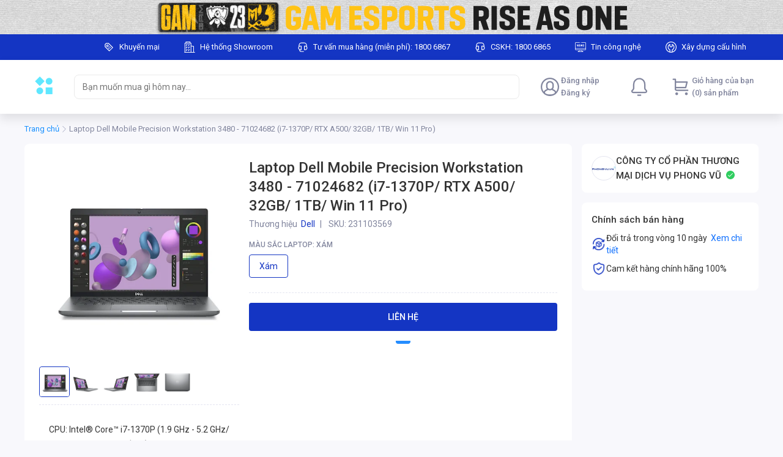

--- FILE ---
content_type: text/html; charset=utf-8
request_url: https://gam.phongvu.vn/laptop-dell-mobile-precision-workstation-3480-71024682-i7-1370p-xam--s231103569
body_size: 73335
content:
<!DOCTYPE html><html lang="vi"><head><meta charSet="utf-8"/><link rel="shortcut icon" href="/gam/favicon.ico?"/><link rel="apple-touch-icon" sizes="180x180" href="/gam/apple-touch-icon.png?"/><link rel="icon" type="image/png" sizes="32x32" href="/gam/favicon-32x32.png?"/><link rel="icon" type="image/png" sizes="16x16" href="/gam/favicon-16x16.png?"/><meta name="msapplication-TileColor" content="#1435C3"/><meta name="theme-color" content="#1435C3"/><meta name="viewport" content="width=device-width, initial-scale=1, maximum-scale=1.0, shrink-to-fit=no"/><title>Dell Mobile Precision Workstation 3480 | i7-1370P RTX A500</title><meta name="title" content="Dell Mobile Precision Workstation 3480 | i7-1370P RTX A500"/><meta property="og:title" content="Dell Mobile Precision Workstation 3480 | i7-1370P RTX A500"/><meta name="description" content="Mua ngay Laptop Dell Mobile Precision Workstation 3480 - 71024682 (i7-1370P) (Xám) chính hãng tại Phong Vũ, miễn phí giao hàng, bảo hành toàn quốc."/><meta property="og:description" content="Mua ngay Laptop Dell Mobile Precision Workstation 3480 - 71024682 (i7-1370P) (Xám) chính hãng tại Phong Vũ, miễn phí giao hàng, bảo hành toàn quốc."/><meta name="image" content="https://lh3.googleusercontent.com/3qT4ZgLhpYDItuTLSxiJvsws5PhHL3q4-b7wRmXVbzLKF2Ty051kSVeJYLTqhw2ilUSrQvJwtxXnAR19fSKTIyUnSfzM1so"/><meta property="og:image" content="https://lh3.googleusercontent.com/3qT4ZgLhpYDItuTLSxiJvsws5PhHL3q4-b7wRmXVbzLKF2Ty051kSVeJYLTqhw2ilUSrQvJwtxXnAR19fSKTIyUnSfzM1so"/><meta name="robots" content="index, follow"/><link rel="canonical" href="https://phongvu.vn/laptop-dell-mobile-precision-workstation-3480-71024682-i7-1370p-xam--s231103569"/><script type="application/ld+json">{"@context":"https://schema.org","@type":"FAQPage","mainEntity":[{"@type":"Question","name":"Laptop Dell Mobile Precision Workstation 3480 - 71024682 được trang bị CPU gì?","acceptedAnswer":{"@type":"Answer","text":"Laptop Dell Mobile Precision Workstation 3480 - 71024682 được trang bị CPU Intel® Core™ i7-1370P thuộc Intel Core thế hệ thứ 13 với 14 nhân, 20 luồng xung nhịp từ 1.9 GHz - 5.2 GHz và sở hữu 24MB bộ nhớ Cache."}},{"@type":"Question","name":"Laptop Dell Mobile Precision Workstation 3480 - 71024682 được trang bị card đồ họa gì?","acceptedAnswer":{"@type":"Answer","text":"Laptop Dell Mobile Precision Workstation 3480 - 71024682 được trang bị Card đồ họa RTX A500 Intel® Iris® Xe Graphics."}},{"@type":"Question","name":"Laptop Dell Mobile Precision Workstation 3480 - 71024682 được trang bị RAM và ổ cứng bao nhiêu GB?","acceptedAnswer":{"@type":"Answer","text":"Laptop Dell Mobile Precision Workstation 3480 - 71024682 được trang bị RAM 32GB (2 x 16GB) chuẩn DDR5 tốc độ lên đến 5200MHz hỗ trợ tối đa 64gb RAM và ổ cứng với dung lượng 1TB SSD M.2 NVMe."}},{"@type":"Question","name":"Laptop Dell Mobile Precision Workstation 3480 - 71024682 trang bị màn hình thông số như thế nào?","acceptedAnswer":{"@type":"Answer","text":"Laptop Dell Mobile Precision Workstation 3480 - 71024682 được trang bị màn hình với kích thước 14\", độ phân giải Full HD (1920 x 1080) , tần số quét ."}},{"@type":"Question","name":"Laptop Dell Mobile Precision Workstation 3480 - 71024682 được bảo hành chính hãng bao nhiêu tháng?","acceptedAnswer":{"@type":"Answer","text":"Laptop Dell Mobile Precision Workstation 3480 - 71024682 được bảo hành chính hãng trong vòng 36 tại các trung tâm bảo hành của Phong Vũ trên toàn quốc."}}]}</script><meta name="next-head-count" content="18"/><link rel="preconnect" href="https://fonts.gstatic.com" crossorigin="true"/><style data-emotion="css-global 1mf4vsg">*,*::before,*::after{box-sizing:border-box;}body{margin:0;font-size:0.875rem;line-height:1.25rem;-webkit-text-size-adjust:100%;-webkit-tap-highlight-color:rgba(0, 0, 0, 0);}[tabindex='-1']:focus:not(:focus-visible){outline:0!important;}hr{margin:1rem 0;color:inherit;background-color:currentColor;border:0;opacity:0.25;}hr:not([size]){height:1px;}h1,h2,h3,h4,h5,h6{margin-top:0;margin-bottom:0.5rem;font-weight:500;line-height:1.3;}h1{font-size:calc(1.375rem + 1.5vw);}@media (min-width: 1200px){h1{font-size:2.5rem;}}h2{font-size:calc(1.325rem + 0.9vw);}@media (min-width: 1200px){h2{font-size:2rem;}}h3{font-size:calc(1.3rem + 0.6vw);}@media (min-width: 1200px){h3{font-size:1.75rem;}}h4{font-size:calc(1.275rem + 0.3vw);}@media (min-width: 1200px){h4{font-size:1.5rem;}}h5{font-size:1.25rem;}h6{font-size:1rem;}p{margin-top:0;margin-bottom:1rem;}abbr[title],abbr[data-original-title]{-webkit-text-decoration:underline;text-decoration:underline;-webkit-text-decoration:underline dotted;-webkit-text-decoration:underline dotted;text-decoration:underline dotted;cursor:help;-webkit-text-decoration-skip-ink:none;text-decoration-skip-ink:none;}address{margin-bottom:1rem;font-style:normal;line-height:inherit;}ol,ul{padding-left:2rem;}ol,ul,dl{margin-top:0;margin-bottom:1rem;}ol ol,ul ul,ol ul,ul ol{margin-bottom:0;}dt{font-weight:700;}dd{margin-bottom:0.5rem;margin-left:0;}blockquote{margin:0 0 1rem;}b,strong{font-weight:bolder;}small{font-size:0.875em;}mark{padding:0.2em;background-color:#fcf8e3;}sub,sup{position:relative;font-size:0.75em;line-height:0;vertical-align:baseline;}sub{bottom:-0.25em;}sup{top:-0.5em;}a{color:#0d6efd;-webkit-text-decoration:underline;text-decoration:underline;}a:hover{color:#024dbc;}a:not([href]),a:not([href]):hover{color:inherit;-webkit-text-decoration:none;text-decoration:none;}pre,code,kbd,samp{font-family:SFMono-Regular,Menlo,Monaco,Consolas,'Liberation Mono','Courier New',monospace;font-size:1em;}pre{display:block;margin-top:0;margin-bottom:1rem;overflow:auto;font-size:0.875em;}pre code{font-size:inherit;color:inherit;word-break:normal;}code{font-size:0.875em;color:#d63384;word-wrap:break-word;}a>code{color:inherit;}kbd{padding:0.2rem 0.4rem;font-size:0.875em;color:#fff;background-color:#212529;border-radius:0.2rem;}kbd kbd{padding:0;font-size:1em;font-weight:700;}figure{margin:0 0 1rem;}img,svg{vertical-align:middle;}table{caption-side:bottom;border-collapse:collapse;}caption{padding-top:0.5rem;padding-bottom:0.5rem;color:#6c757d;text-align:left;}th{text-align:inherit;text-align:-webkit-match-parent;}label{display:inline-block;margin-bottom:0.5rem;}button{border-radius:0;}button:focus{outline:1px dotted;outline:5px auto -webkit-focus-ring-color;}input,button,select,optgroup,textarea{margin:0;font-family:inherit;font-size:inherit;line-height:inherit;}button,input{overflow:visible;}button,select{text-transform:none;}select{word-wrap:normal;}[list]::-webkit-calendar-picker-indicator{display:none;}button,[type='button'],[type='reset'],[type='submit']{-webkit-appearance:button;}button:not(:disabled),[type='button']:not(:disabled),[type='reset']:not(:disabled),[type='submit']:not(:disabled){cursor:pointer;}::-moz-focus-inner{padding:0;border-style:none;}input[type='date'],input[type='time'],input[type='datetime-local'],input[type='month']{-webkit-appearance:textfield;}textarea{resize:vertical;}fieldset{min-width:0;padding:0;margin:0;border:0;}legend{float:left;width:100%;padding:0;margin-bottom:0.5rem;font-size:calc(1.275rem + 0.3vw);line-height:inherit;white-space:normal;}@media (min-width: 1200px){legend{font-size:1.5rem;}}legend+*{clear:left;}::-webkit-datetime-edit-fields-wrapper,::-webkit-datetime-edit-text,::-webkit-datetime-edit-minute,::-webkit-datetime-edit-hour-field,::-webkit-datetime-edit-day-field,::-webkit-datetime-edit-month-field,::-webkit-datetime-edit-year-field{padding:0;}::-webkit-inner-spin-button{height:auto;}[type='search']{outline-offset:-2px;-webkit-appearance:textfield;}::-webkit-search-decoration{-webkit-appearance:none;}::-webkit-color-swatch-wrapper{padding:0;}::-webkit-file-upload-button{font:inherit;-webkit-appearance:button;}output{display:inline-block;}summary{display:-webkit-box;display:-webkit-list-item;display:-ms-list-itembox;display:list-item;cursor:pointer;}progress{vertical-align:baseline;}[hidden]{display:none!important;}body{background-color:#f8f8fc;font-family:'Roboto',sans-serif;line-height:1.25rem;color:#333333;padding-bottom:2px;}#nprogress{pointer-events:none;}#nprogress .bar{background:#29d;position:fixed;z-index:2000;top:0;left:0;width:100%;height:2px;}#nprogress .peg{display:block;position:absolute;right:0px;width:100px;height:100%;box-shadow:0 0 10px #29d,0 0 5px #29d;opacity:1;-webkit-transform:rotate(3deg) translate(0px, -4px);-ms-transform:rotate(3deg) translate(0px, -4px);-webkit-transform:rotate(3deg) translate(0px, -4px);-moz-transform:rotate(3deg) translate(0px, -4px);-ms-transform:rotate(3deg) translate(0px, -4px);transform:rotate(3deg) translate(0px, -4px);}#nprogress .spinner{display:block;position:fixed;z-index:1031;top:15px;right:15px;}#nprogress .spinner-icon{width:18px;height:18px;box-sizing:border-box;border:solid 2px transparent;border-top-color:#29d;border-left-color:#29d;border-radius:50%;-webkit-animation:nprogress-spinner 400ms linear infinite;-webkit-animation:nprogress-spinner 400ms linear infinite;animation:nprogress-spinner 400ms linear infinite;}.nprogress-custom-parent{overflow:hidden;position:relative;}.nprogress-custom-parent #nprogress .spinner,.nprogress-custom-parent #nprogress .bar{position:absolute;}@-webkit-keyframes nprogress-spinner{0%{-webkit-transform:rotate(0deg);}100%{-webkit-transform:rotate(360deg);}}@-webkit-keyframes nprogress-spinner{0%{-webkit-transform:rotate(0deg);-moz-transform:rotate(0deg);-ms-transform:rotate(0deg);transform:rotate(0deg);}100%{-webkit-transform:rotate(360deg);-moz-transform:rotate(360deg);-ms-transform:rotate(360deg);transform:rotate(360deg);}}@keyframes nprogress-spinner{0%{-webkit-transform:rotate(0deg);-moz-transform:rotate(0deg);-ms-transform:rotate(0deg);transform:rotate(0deg);}100%{-webkit-transform:rotate(360deg);-moz-transform:rotate(360deg);-ms-transform:rotate(360deg);transform:rotate(360deg);}}input[type='number']::-webkit-outer-spin-button,input[type='number']::-webkit-inner-spin-button{-webkit-appearance:none;margin:0;}input[type='number']{-moz-appearance:textfield;}.mo-chat-frame{margin-right:28px;margin-bottom:38px;}.highlight{font-weight:600;color:#eb1f3a;}</style><meta name="teko:version" content="6.708.0-9b1f8cea"/><script type="text/javascript">window.dataLayer = window.dataLayer || [];</script><script type="text/javascript">(function(w,d,s,l,i){w[l]=w[l]||[];w[l].push({'gtm.start':
                    new Date().getTime(),event:'gtm.js'});var f=d.getElementsByTagName(s)[0],
                    j=d.createElement(s),dl=l!='dataLayer'?'&l='+l:'';j.defer=true;j.src=
                    'https://www.googletagmanager.com/gtm.js?id='+i+dl;f.parentNode.insertBefore(j,f);
                    })(window,document,'script','dataLayer','GTM-NTJ2M5PG');</script><meta name="robots" content="noindex, nofollow"/><link rel="preconnect" href="https://fonts.gstatic.com" crossorigin /><link rel="preload" href="https://shopfront-cdn.tekoapis.com/_next/static/css/4eed067a5567efdd.css" as="style"/><link rel="stylesheet" href="https://shopfront-cdn.tekoapis.com/_next/static/css/4eed067a5567efdd.css" data-n-g=""/><noscript data-n-css=""></noscript><script defer="" nomodule="" src="https://shopfront-cdn.tekoapis.com/_next/static/chunks/polyfills-c67a75d1b6f99dc8.js"></script><script defer="" src="https://shopfront-cdn.tekoapis.com/_next/static/chunks/9082.e66c07c371a223d4.js"></script><script defer="" src="https://shopfront-cdn.tekoapis.com/_next/static/chunks/10433-4096ea7790e14e4a.js"></script><script defer="" src="https://shopfront-cdn.tekoapis.com/_next/static/chunks/61431-4554e12eb1e35b45.js"></script><script defer="" src="https://shopfront-cdn.tekoapis.com/_next/static/chunks/34607.12d58cc9012757b0.js"></script><script defer="" src="https://shopfront-cdn.tekoapis.com/_next/static/chunks/16508-027c871b6ac1f203.js"></script><script defer="" src="https://shopfront-cdn.tekoapis.com/_next/static/chunks/60367.14156674f8ad2cf4.js"></script><script defer="" src="https://shopfront-cdn.tekoapis.com/_next/static/chunks/8916.8d3834c39bf69df7.js"></script><script defer="" src="https://shopfront-cdn.tekoapis.com/_next/static/chunks/1208.c7c7a9af75076021.js"></script><script defer="" src="https://shopfront-cdn.tekoapis.com/_next/static/chunks/54607.2f2c832be965221e.js"></script><script defer="" src="https://shopfront-cdn.tekoapis.com/_next/static/chunks/83741.09f5aed1c6a4cc07.js"></script><script defer="" src="https://shopfront-cdn.tekoapis.com/_next/static/chunks/27477-12d33cb61d088a3c.js"></script><script defer="" src="https://shopfront-cdn.tekoapis.com/_next/static/chunks/64871.a53bfacd77a2272d.js"></script><script defer="" src="https://shopfront-cdn.tekoapis.com/_next/static/chunks/80710.75a9092fca5a74ab.js"></script><script defer="" src="https://shopfront-cdn.tekoapis.com/_next/static/chunks/20764.4e4a3a365015f9fe.js"></script><script defer="" src="https://shopfront-cdn.tekoapis.com/_next/static/chunks/68557.67cc76a62a657e43.js"></script><script defer="" src="https://shopfront-cdn.tekoapis.com/_next/static/chunks/10084.bfc8358a1aa0c896.js"></script><script defer="" src="https://shopfront-cdn.tekoapis.com/_next/static/chunks/52348.c598d9f8e180c0e1.js"></script><script defer="" src="https://shopfront-cdn.tekoapis.com/_next/static/chunks/70771.edf23f94264333bc.js"></script><script defer="" src="https://shopfront-cdn.tekoapis.com/_next/static/chunks/37544.711242b1dcfa31fd.js"></script><script defer="" src="https://shopfront-cdn.tekoapis.com/_next/static/chunks/83576-0eb65af97e5adfc1.js"></script><script defer="" src="https://shopfront-cdn.tekoapis.com/_next/static/chunks/45605.d5ca2d6a5a766bc0.js"></script><script defer="" src="https://shopfront-cdn.tekoapis.com/_next/static/chunks/19947.e1833b703bbf8e9d.js"></script><script defer="" src="https://shopfront-cdn.tekoapis.com/_next/static/chunks/63505.573b125c3b17c11d.js"></script><script defer="" src="https://shopfront-cdn.tekoapis.com/_next/static/chunks/63428-0b496d37e0bba962.js"></script><script defer="" src="https://shopfront-cdn.tekoapis.com/_next/static/chunks/3349.a987a45eda5bfd82.js"></script><script defer="" src="https://shopfront-cdn.tekoapis.com/_next/static/chunks/53594-bab1e47ff254f5a3.js"></script><script defer="" src="https://shopfront-cdn.tekoapis.com/_next/static/chunks/33572-f5d0421c5ec912c0.js"></script><script defer="" src="https://shopfront-cdn.tekoapis.com/_next/static/chunks/88099-0af6d9815ad31c79.js"></script><script defer="" src="https://shopfront-cdn.tekoapis.com/_next/static/chunks/50343-7e6c66a4c34806d5.js"></script><script defer="" src="https://shopfront-cdn.tekoapis.com/_next/static/chunks/67777-0b5a1243dbdcb730.js"></script><script defer="" src="https://shopfront-cdn.tekoapis.com/_next/static/chunks/85881.6de4b7275362a709.js"></script><script defer="" src="https://shopfront-cdn.tekoapis.com/_next/static/chunks/65458.574975a14bd3241d.js"></script><script src="https://shopfront-cdn.tekoapis.com/_next/static/chunks/webpack-c9fa5c904feee659.js" defer=""></script><script src="https://shopfront-cdn.tekoapis.com/_next/static/chunks/framework-a7d0c073d7411722.js" defer=""></script><script src="https://shopfront-cdn.tekoapis.com/_next/static/chunks/main-92eb6df3a21ec452.js" defer=""></script><script src="https://shopfront-cdn.tekoapis.com/_next/static/chunks/shared-2fb2387efd3024ea.js" defer=""></script><script src="https://shopfront-cdn.tekoapis.com/_next/static/chunks/pages/_app-d8df6b551d0344ac.js" defer=""></script><script src="https://shopfront-cdn.tekoapis.com/_next/static/chunks/41305-8638e1f918263291.js" defer=""></script><script src="https://shopfront-cdn.tekoapis.com/_next/static/chunks/19303-91e54520b734639f.js" defer=""></script><script src="https://shopfront-cdn.tekoapis.com/_next/static/chunks/90400-9675583126af2e80.js" defer=""></script><script src="https://shopfront-cdn.tekoapis.com/_next/static/chunks/29078-13789dc0d7a873ed.js" defer=""></script><script src="https://shopfront-cdn.tekoapis.com/_next/static/chunks/4545-5f6d9bf4ac3b61ec.js" defer=""></script><script src="https://shopfront-cdn.tekoapis.com/_next/static/chunks/66756-e49031af131e271a.js" defer=""></script><script src="https://shopfront-cdn.tekoapis.com/_next/static/chunks/3377-226bdb2af93cb82a.js" defer=""></script><script src="https://shopfront-cdn.tekoapis.com/_next/static/chunks/88837-0a280b7b7083c070.js" defer=""></script><script src="https://shopfront-cdn.tekoapis.com/_next/static/chunks/22859-b7f964dc1980fe4e.js" defer=""></script><script src="https://shopfront-cdn.tekoapis.com/_next/static/chunks/60085-0dbfb8af2bf50747.js" defer=""></script><script src="https://shopfront-cdn.tekoapis.com/_next/static/chunks/55890-c39fc2d9c1af6a3a.js" defer=""></script><script src="https://shopfront-cdn.tekoapis.com/_next/static/chunks/6174-78f3c3a4bebe30ea.js" defer=""></script><script src="https://shopfront-cdn.tekoapis.com/_next/static/chunks/pages/default/desktop/products/%5Bsku%5D-6d60829d9d3215d7.js" defer=""></script><script src="https://shopfront-cdn.tekoapis.com/_next/static/CvZNbbpahiVjMsmDYMAFp/_buildManifest.js" defer=""></script><script src="https://shopfront-cdn.tekoapis.com/_next/static/CvZNbbpahiVjMsmDYMAFp/_ssgManifest.js" defer=""></script><style data-emotion="css "></style><style data-href="https://fonts.googleapis.com/css2?family=Roboto:wght@400;500;700&display=swap">@font-face{font-family:'Roboto';font-style:normal;font-weight:400;font-stretch:normal;font-display:swap;src:url(https://fonts.gstatic.com/l/font?kit=KFOMCnqEu92Fr1ME7kSn66aGLdTylUAMQXC89YmC2DPNWubEbWmQ&skey=a0a0114a1dcab3ac&v=v50) format('woff')}@font-face{font-family:'Roboto';font-style:normal;font-weight:500;font-stretch:normal;font-display:swap;src:url(https://fonts.gstatic.com/l/font?kit=KFOMCnqEu92Fr1ME7kSn66aGLdTylUAMQXC89YmC2DPNWub2bWmQ&skey=a0a0114a1dcab3ac&v=v50) format('woff')}@font-face{font-family:'Roboto';font-style:normal;font-weight:700;font-stretch:normal;font-display:swap;src:url(https://fonts.gstatic.com/l/font?kit=KFOMCnqEu92Fr1ME7kSn66aGLdTylUAMQXC89YmC2DPNWuYjammQ&skey=a0a0114a1dcab3ac&v=v50) format('woff')}@font-face{font-family:'Roboto';font-style:normal;font-weight:400;font-stretch:100%;font-display:swap;src:url(https://fonts.gstatic.com/s/roboto/v50/KFO7CnqEu92Fr1ME7kSn66aGLdTylUAMa3GUBHMdazTgWw.woff2) format('woff2');unicode-range:U+0460-052F,U+1C80-1C8A,U+20B4,U+2DE0-2DFF,U+A640-A69F,U+FE2E-FE2F}@font-face{font-family:'Roboto';font-style:normal;font-weight:400;font-stretch:100%;font-display:swap;src:url(https://fonts.gstatic.com/s/roboto/v50/KFO7CnqEu92Fr1ME7kSn66aGLdTylUAMa3iUBHMdazTgWw.woff2) format('woff2');unicode-range:U+0301,U+0400-045F,U+0490-0491,U+04B0-04B1,U+2116}@font-face{font-family:'Roboto';font-style:normal;font-weight:400;font-stretch:100%;font-display:swap;src:url(https://fonts.gstatic.com/s/roboto/v50/KFO7CnqEu92Fr1ME7kSn66aGLdTylUAMa3CUBHMdazTgWw.woff2) format('woff2');unicode-range:U+1F00-1FFF}@font-face{font-family:'Roboto';font-style:normal;font-weight:400;font-stretch:100%;font-display:swap;src:url(https://fonts.gstatic.com/s/roboto/v50/KFO7CnqEu92Fr1ME7kSn66aGLdTylUAMa3-UBHMdazTgWw.woff2) format('woff2');unicode-range:U+0370-0377,U+037A-037F,U+0384-038A,U+038C,U+038E-03A1,U+03A3-03FF}@font-face{font-family:'Roboto';font-style:normal;font-weight:400;font-stretch:100%;font-display:swap;src:url(https://fonts.gstatic.com/s/roboto/v50/KFO7CnqEu92Fr1ME7kSn66aGLdTylUAMawCUBHMdazTgWw.woff2) format('woff2');unicode-range:U+0302-0303,U+0305,U+0307-0308,U+0310,U+0312,U+0315,U+031A,U+0326-0327,U+032C,U+032F-0330,U+0332-0333,U+0338,U+033A,U+0346,U+034D,U+0391-03A1,U+03A3-03A9,U+03B1-03C9,U+03D1,U+03D5-03D6,U+03F0-03F1,U+03F4-03F5,U+2016-2017,U+2034-2038,U+203C,U+2040,U+2043,U+2047,U+2050,U+2057,U+205F,U+2070-2071,U+2074-208E,U+2090-209C,U+20D0-20DC,U+20E1,U+20E5-20EF,U+2100-2112,U+2114-2115,U+2117-2121,U+2123-214F,U+2190,U+2192,U+2194-21AE,U+21B0-21E5,U+21F1-21F2,U+21F4-2211,U+2213-2214,U+2216-22FF,U+2308-230B,U+2310,U+2319,U+231C-2321,U+2336-237A,U+237C,U+2395,U+239B-23B7,U+23D0,U+23DC-23E1,U+2474-2475,U+25AF,U+25B3,U+25B7,U+25BD,U+25C1,U+25CA,U+25CC,U+25FB,U+266D-266F,U+27C0-27FF,U+2900-2AFF,U+2B0E-2B11,U+2B30-2B4C,U+2BFE,U+3030,U+FF5B,U+FF5D,U+1D400-1D7FF,U+1EE00-1EEFF}@font-face{font-family:'Roboto';font-style:normal;font-weight:400;font-stretch:100%;font-display:swap;src:url(https://fonts.gstatic.com/s/roboto/v50/KFO7CnqEu92Fr1ME7kSn66aGLdTylUAMaxKUBHMdazTgWw.woff2) format('woff2');unicode-range:U+0001-000C,U+000E-001F,U+007F-009F,U+20DD-20E0,U+20E2-20E4,U+2150-218F,U+2190,U+2192,U+2194-2199,U+21AF,U+21E6-21F0,U+21F3,U+2218-2219,U+2299,U+22C4-22C6,U+2300-243F,U+2440-244A,U+2460-24FF,U+25A0-27BF,U+2800-28FF,U+2921-2922,U+2981,U+29BF,U+29EB,U+2B00-2BFF,U+4DC0-4DFF,U+FFF9-FFFB,U+10140-1018E,U+10190-1019C,U+101A0,U+101D0-101FD,U+102E0-102FB,U+10E60-10E7E,U+1D2C0-1D2D3,U+1D2E0-1D37F,U+1F000-1F0FF,U+1F100-1F1AD,U+1F1E6-1F1FF,U+1F30D-1F30F,U+1F315,U+1F31C,U+1F31E,U+1F320-1F32C,U+1F336,U+1F378,U+1F37D,U+1F382,U+1F393-1F39F,U+1F3A7-1F3A8,U+1F3AC-1F3AF,U+1F3C2,U+1F3C4-1F3C6,U+1F3CA-1F3CE,U+1F3D4-1F3E0,U+1F3ED,U+1F3F1-1F3F3,U+1F3F5-1F3F7,U+1F408,U+1F415,U+1F41F,U+1F426,U+1F43F,U+1F441-1F442,U+1F444,U+1F446-1F449,U+1F44C-1F44E,U+1F453,U+1F46A,U+1F47D,U+1F4A3,U+1F4B0,U+1F4B3,U+1F4B9,U+1F4BB,U+1F4BF,U+1F4C8-1F4CB,U+1F4D6,U+1F4DA,U+1F4DF,U+1F4E3-1F4E6,U+1F4EA-1F4ED,U+1F4F7,U+1F4F9-1F4FB,U+1F4FD-1F4FE,U+1F503,U+1F507-1F50B,U+1F50D,U+1F512-1F513,U+1F53E-1F54A,U+1F54F-1F5FA,U+1F610,U+1F650-1F67F,U+1F687,U+1F68D,U+1F691,U+1F694,U+1F698,U+1F6AD,U+1F6B2,U+1F6B9-1F6BA,U+1F6BC,U+1F6C6-1F6CF,U+1F6D3-1F6D7,U+1F6E0-1F6EA,U+1F6F0-1F6F3,U+1F6F7-1F6FC,U+1F700-1F7FF,U+1F800-1F80B,U+1F810-1F847,U+1F850-1F859,U+1F860-1F887,U+1F890-1F8AD,U+1F8B0-1F8BB,U+1F8C0-1F8C1,U+1F900-1F90B,U+1F93B,U+1F946,U+1F984,U+1F996,U+1F9E9,U+1FA00-1FA6F,U+1FA70-1FA7C,U+1FA80-1FA89,U+1FA8F-1FAC6,U+1FACE-1FADC,U+1FADF-1FAE9,U+1FAF0-1FAF8,U+1FB00-1FBFF}@font-face{font-family:'Roboto';font-style:normal;font-weight:400;font-stretch:100%;font-display:swap;src:url(https://fonts.gstatic.com/s/roboto/v50/KFO7CnqEu92Fr1ME7kSn66aGLdTylUAMa3OUBHMdazTgWw.woff2) format('woff2');unicode-range:U+0102-0103,U+0110-0111,U+0128-0129,U+0168-0169,U+01A0-01A1,U+01AF-01B0,U+0300-0301,U+0303-0304,U+0308-0309,U+0323,U+0329,U+1EA0-1EF9,U+20AB}@font-face{font-family:'Roboto';font-style:normal;font-weight:400;font-stretch:100%;font-display:swap;src:url(https://fonts.gstatic.com/s/roboto/v50/KFO7CnqEu92Fr1ME7kSn66aGLdTylUAMa3KUBHMdazTgWw.woff2) format('woff2');unicode-range:U+0100-02BA,U+02BD-02C5,U+02C7-02CC,U+02CE-02D7,U+02DD-02FF,U+0304,U+0308,U+0329,U+1D00-1DBF,U+1E00-1E9F,U+1EF2-1EFF,U+2020,U+20A0-20AB,U+20AD-20C0,U+2113,U+2C60-2C7F,U+A720-A7FF}@font-face{font-family:'Roboto';font-style:normal;font-weight:400;font-stretch:100%;font-display:swap;src:url(https://fonts.gstatic.com/s/roboto/v50/KFO7CnqEu92Fr1ME7kSn66aGLdTylUAMa3yUBHMdazQ.woff2) format('woff2');unicode-range:U+0000-00FF,U+0131,U+0152-0153,U+02BB-02BC,U+02C6,U+02DA,U+02DC,U+0304,U+0308,U+0329,U+2000-206F,U+20AC,U+2122,U+2191,U+2193,U+2212,U+2215,U+FEFF,U+FFFD}@font-face{font-family:'Roboto';font-style:normal;font-weight:500;font-stretch:100%;font-display:swap;src:url(https://fonts.gstatic.com/s/roboto/v50/KFO7CnqEu92Fr1ME7kSn66aGLdTylUAMa3GUBHMdazTgWw.woff2) format('woff2');unicode-range:U+0460-052F,U+1C80-1C8A,U+20B4,U+2DE0-2DFF,U+A640-A69F,U+FE2E-FE2F}@font-face{font-family:'Roboto';font-style:normal;font-weight:500;font-stretch:100%;font-display:swap;src:url(https://fonts.gstatic.com/s/roboto/v50/KFO7CnqEu92Fr1ME7kSn66aGLdTylUAMa3iUBHMdazTgWw.woff2) format('woff2');unicode-range:U+0301,U+0400-045F,U+0490-0491,U+04B0-04B1,U+2116}@font-face{font-family:'Roboto';font-style:normal;font-weight:500;font-stretch:100%;font-display:swap;src:url(https://fonts.gstatic.com/s/roboto/v50/KFO7CnqEu92Fr1ME7kSn66aGLdTylUAMa3CUBHMdazTgWw.woff2) format('woff2');unicode-range:U+1F00-1FFF}@font-face{font-family:'Roboto';font-style:normal;font-weight:500;font-stretch:100%;font-display:swap;src:url(https://fonts.gstatic.com/s/roboto/v50/KFO7CnqEu92Fr1ME7kSn66aGLdTylUAMa3-UBHMdazTgWw.woff2) format('woff2');unicode-range:U+0370-0377,U+037A-037F,U+0384-038A,U+038C,U+038E-03A1,U+03A3-03FF}@font-face{font-family:'Roboto';font-style:normal;font-weight:500;font-stretch:100%;font-display:swap;src:url(https://fonts.gstatic.com/s/roboto/v50/KFO7CnqEu92Fr1ME7kSn66aGLdTylUAMawCUBHMdazTgWw.woff2) format('woff2');unicode-range:U+0302-0303,U+0305,U+0307-0308,U+0310,U+0312,U+0315,U+031A,U+0326-0327,U+032C,U+032F-0330,U+0332-0333,U+0338,U+033A,U+0346,U+034D,U+0391-03A1,U+03A3-03A9,U+03B1-03C9,U+03D1,U+03D5-03D6,U+03F0-03F1,U+03F4-03F5,U+2016-2017,U+2034-2038,U+203C,U+2040,U+2043,U+2047,U+2050,U+2057,U+205F,U+2070-2071,U+2074-208E,U+2090-209C,U+20D0-20DC,U+20E1,U+20E5-20EF,U+2100-2112,U+2114-2115,U+2117-2121,U+2123-214F,U+2190,U+2192,U+2194-21AE,U+21B0-21E5,U+21F1-21F2,U+21F4-2211,U+2213-2214,U+2216-22FF,U+2308-230B,U+2310,U+2319,U+231C-2321,U+2336-237A,U+237C,U+2395,U+239B-23B7,U+23D0,U+23DC-23E1,U+2474-2475,U+25AF,U+25B3,U+25B7,U+25BD,U+25C1,U+25CA,U+25CC,U+25FB,U+266D-266F,U+27C0-27FF,U+2900-2AFF,U+2B0E-2B11,U+2B30-2B4C,U+2BFE,U+3030,U+FF5B,U+FF5D,U+1D400-1D7FF,U+1EE00-1EEFF}@font-face{font-family:'Roboto';font-style:normal;font-weight:500;font-stretch:100%;font-display:swap;src:url(https://fonts.gstatic.com/s/roboto/v50/KFO7CnqEu92Fr1ME7kSn66aGLdTylUAMaxKUBHMdazTgWw.woff2) format('woff2');unicode-range:U+0001-000C,U+000E-001F,U+007F-009F,U+20DD-20E0,U+20E2-20E4,U+2150-218F,U+2190,U+2192,U+2194-2199,U+21AF,U+21E6-21F0,U+21F3,U+2218-2219,U+2299,U+22C4-22C6,U+2300-243F,U+2440-244A,U+2460-24FF,U+25A0-27BF,U+2800-28FF,U+2921-2922,U+2981,U+29BF,U+29EB,U+2B00-2BFF,U+4DC0-4DFF,U+FFF9-FFFB,U+10140-1018E,U+10190-1019C,U+101A0,U+101D0-101FD,U+102E0-102FB,U+10E60-10E7E,U+1D2C0-1D2D3,U+1D2E0-1D37F,U+1F000-1F0FF,U+1F100-1F1AD,U+1F1E6-1F1FF,U+1F30D-1F30F,U+1F315,U+1F31C,U+1F31E,U+1F320-1F32C,U+1F336,U+1F378,U+1F37D,U+1F382,U+1F393-1F39F,U+1F3A7-1F3A8,U+1F3AC-1F3AF,U+1F3C2,U+1F3C4-1F3C6,U+1F3CA-1F3CE,U+1F3D4-1F3E0,U+1F3ED,U+1F3F1-1F3F3,U+1F3F5-1F3F7,U+1F408,U+1F415,U+1F41F,U+1F426,U+1F43F,U+1F441-1F442,U+1F444,U+1F446-1F449,U+1F44C-1F44E,U+1F453,U+1F46A,U+1F47D,U+1F4A3,U+1F4B0,U+1F4B3,U+1F4B9,U+1F4BB,U+1F4BF,U+1F4C8-1F4CB,U+1F4D6,U+1F4DA,U+1F4DF,U+1F4E3-1F4E6,U+1F4EA-1F4ED,U+1F4F7,U+1F4F9-1F4FB,U+1F4FD-1F4FE,U+1F503,U+1F507-1F50B,U+1F50D,U+1F512-1F513,U+1F53E-1F54A,U+1F54F-1F5FA,U+1F610,U+1F650-1F67F,U+1F687,U+1F68D,U+1F691,U+1F694,U+1F698,U+1F6AD,U+1F6B2,U+1F6B9-1F6BA,U+1F6BC,U+1F6C6-1F6CF,U+1F6D3-1F6D7,U+1F6E0-1F6EA,U+1F6F0-1F6F3,U+1F6F7-1F6FC,U+1F700-1F7FF,U+1F800-1F80B,U+1F810-1F847,U+1F850-1F859,U+1F860-1F887,U+1F890-1F8AD,U+1F8B0-1F8BB,U+1F8C0-1F8C1,U+1F900-1F90B,U+1F93B,U+1F946,U+1F984,U+1F996,U+1F9E9,U+1FA00-1FA6F,U+1FA70-1FA7C,U+1FA80-1FA89,U+1FA8F-1FAC6,U+1FACE-1FADC,U+1FADF-1FAE9,U+1FAF0-1FAF8,U+1FB00-1FBFF}@font-face{font-family:'Roboto';font-style:normal;font-weight:500;font-stretch:100%;font-display:swap;src:url(https://fonts.gstatic.com/s/roboto/v50/KFO7CnqEu92Fr1ME7kSn66aGLdTylUAMa3OUBHMdazTgWw.woff2) format('woff2');unicode-range:U+0102-0103,U+0110-0111,U+0128-0129,U+0168-0169,U+01A0-01A1,U+01AF-01B0,U+0300-0301,U+0303-0304,U+0308-0309,U+0323,U+0329,U+1EA0-1EF9,U+20AB}@font-face{font-family:'Roboto';font-style:normal;font-weight:500;font-stretch:100%;font-display:swap;src:url(https://fonts.gstatic.com/s/roboto/v50/KFO7CnqEu92Fr1ME7kSn66aGLdTylUAMa3KUBHMdazTgWw.woff2) format('woff2');unicode-range:U+0100-02BA,U+02BD-02C5,U+02C7-02CC,U+02CE-02D7,U+02DD-02FF,U+0304,U+0308,U+0329,U+1D00-1DBF,U+1E00-1E9F,U+1EF2-1EFF,U+2020,U+20A0-20AB,U+20AD-20C0,U+2113,U+2C60-2C7F,U+A720-A7FF}@font-face{font-family:'Roboto';font-style:normal;font-weight:500;font-stretch:100%;font-display:swap;src:url(https://fonts.gstatic.com/s/roboto/v50/KFO7CnqEu92Fr1ME7kSn66aGLdTylUAMa3yUBHMdazQ.woff2) format('woff2');unicode-range:U+0000-00FF,U+0131,U+0152-0153,U+02BB-02BC,U+02C6,U+02DA,U+02DC,U+0304,U+0308,U+0329,U+2000-206F,U+20AC,U+2122,U+2191,U+2193,U+2212,U+2215,U+FEFF,U+FFFD}@font-face{font-family:'Roboto';font-style:normal;font-weight:700;font-stretch:100%;font-display:swap;src:url(https://fonts.gstatic.com/s/roboto/v50/KFO7CnqEu92Fr1ME7kSn66aGLdTylUAMa3GUBHMdazTgWw.woff2) format('woff2');unicode-range:U+0460-052F,U+1C80-1C8A,U+20B4,U+2DE0-2DFF,U+A640-A69F,U+FE2E-FE2F}@font-face{font-family:'Roboto';font-style:normal;font-weight:700;font-stretch:100%;font-display:swap;src:url(https://fonts.gstatic.com/s/roboto/v50/KFO7CnqEu92Fr1ME7kSn66aGLdTylUAMa3iUBHMdazTgWw.woff2) format('woff2');unicode-range:U+0301,U+0400-045F,U+0490-0491,U+04B0-04B1,U+2116}@font-face{font-family:'Roboto';font-style:normal;font-weight:700;font-stretch:100%;font-display:swap;src:url(https://fonts.gstatic.com/s/roboto/v50/KFO7CnqEu92Fr1ME7kSn66aGLdTylUAMa3CUBHMdazTgWw.woff2) format('woff2');unicode-range:U+1F00-1FFF}@font-face{font-family:'Roboto';font-style:normal;font-weight:700;font-stretch:100%;font-display:swap;src:url(https://fonts.gstatic.com/s/roboto/v50/KFO7CnqEu92Fr1ME7kSn66aGLdTylUAMa3-UBHMdazTgWw.woff2) format('woff2');unicode-range:U+0370-0377,U+037A-037F,U+0384-038A,U+038C,U+038E-03A1,U+03A3-03FF}@font-face{font-family:'Roboto';font-style:normal;font-weight:700;font-stretch:100%;font-display:swap;src:url(https://fonts.gstatic.com/s/roboto/v50/KFO7CnqEu92Fr1ME7kSn66aGLdTylUAMawCUBHMdazTgWw.woff2) format('woff2');unicode-range:U+0302-0303,U+0305,U+0307-0308,U+0310,U+0312,U+0315,U+031A,U+0326-0327,U+032C,U+032F-0330,U+0332-0333,U+0338,U+033A,U+0346,U+034D,U+0391-03A1,U+03A3-03A9,U+03B1-03C9,U+03D1,U+03D5-03D6,U+03F0-03F1,U+03F4-03F5,U+2016-2017,U+2034-2038,U+203C,U+2040,U+2043,U+2047,U+2050,U+2057,U+205F,U+2070-2071,U+2074-208E,U+2090-209C,U+20D0-20DC,U+20E1,U+20E5-20EF,U+2100-2112,U+2114-2115,U+2117-2121,U+2123-214F,U+2190,U+2192,U+2194-21AE,U+21B0-21E5,U+21F1-21F2,U+21F4-2211,U+2213-2214,U+2216-22FF,U+2308-230B,U+2310,U+2319,U+231C-2321,U+2336-237A,U+237C,U+2395,U+239B-23B7,U+23D0,U+23DC-23E1,U+2474-2475,U+25AF,U+25B3,U+25B7,U+25BD,U+25C1,U+25CA,U+25CC,U+25FB,U+266D-266F,U+27C0-27FF,U+2900-2AFF,U+2B0E-2B11,U+2B30-2B4C,U+2BFE,U+3030,U+FF5B,U+FF5D,U+1D400-1D7FF,U+1EE00-1EEFF}@font-face{font-family:'Roboto';font-style:normal;font-weight:700;font-stretch:100%;font-display:swap;src:url(https://fonts.gstatic.com/s/roboto/v50/KFO7CnqEu92Fr1ME7kSn66aGLdTylUAMaxKUBHMdazTgWw.woff2) format('woff2');unicode-range:U+0001-000C,U+000E-001F,U+007F-009F,U+20DD-20E0,U+20E2-20E4,U+2150-218F,U+2190,U+2192,U+2194-2199,U+21AF,U+21E6-21F0,U+21F3,U+2218-2219,U+2299,U+22C4-22C6,U+2300-243F,U+2440-244A,U+2460-24FF,U+25A0-27BF,U+2800-28FF,U+2921-2922,U+2981,U+29BF,U+29EB,U+2B00-2BFF,U+4DC0-4DFF,U+FFF9-FFFB,U+10140-1018E,U+10190-1019C,U+101A0,U+101D0-101FD,U+102E0-102FB,U+10E60-10E7E,U+1D2C0-1D2D3,U+1D2E0-1D37F,U+1F000-1F0FF,U+1F100-1F1AD,U+1F1E6-1F1FF,U+1F30D-1F30F,U+1F315,U+1F31C,U+1F31E,U+1F320-1F32C,U+1F336,U+1F378,U+1F37D,U+1F382,U+1F393-1F39F,U+1F3A7-1F3A8,U+1F3AC-1F3AF,U+1F3C2,U+1F3C4-1F3C6,U+1F3CA-1F3CE,U+1F3D4-1F3E0,U+1F3ED,U+1F3F1-1F3F3,U+1F3F5-1F3F7,U+1F408,U+1F415,U+1F41F,U+1F426,U+1F43F,U+1F441-1F442,U+1F444,U+1F446-1F449,U+1F44C-1F44E,U+1F453,U+1F46A,U+1F47D,U+1F4A3,U+1F4B0,U+1F4B3,U+1F4B9,U+1F4BB,U+1F4BF,U+1F4C8-1F4CB,U+1F4D6,U+1F4DA,U+1F4DF,U+1F4E3-1F4E6,U+1F4EA-1F4ED,U+1F4F7,U+1F4F9-1F4FB,U+1F4FD-1F4FE,U+1F503,U+1F507-1F50B,U+1F50D,U+1F512-1F513,U+1F53E-1F54A,U+1F54F-1F5FA,U+1F610,U+1F650-1F67F,U+1F687,U+1F68D,U+1F691,U+1F694,U+1F698,U+1F6AD,U+1F6B2,U+1F6B9-1F6BA,U+1F6BC,U+1F6C6-1F6CF,U+1F6D3-1F6D7,U+1F6E0-1F6EA,U+1F6F0-1F6F3,U+1F6F7-1F6FC,U+1F700-1F7FF,U+1F800-1F80B,U+1F810-1F847,U+1F850-1F859,U+1F860-1F887,U+1F890-1F8AD,U+1F8B0-1F8BB,U+1F8C0-1F8C1,U+1F900-1F90B,U+1F93B,U+1F946,U+1F984,U+1F996,U+1F9E9,U+1FA00-1FA6F,U+1FA70-1FA7C,U+1FA80-1FA89,U+1FA8F-1FAC6,U+1FACE-1FADC,U+1FADF-1FAE9,U+1FAF0-1FAF8,U+1FB00-1FBFF}@font-face{font-family:'Roboto';font-style:normal;font-weight:700;font-stretch:100%;font-display:swap;src:url(https://fonts.gstatic.com/s/roboto/v50/KFO7CnqEu92Fr1ME7kSn66aGLdTylUAMa3OUBHMdazTgWw.woff2) format('woff2');unicode-range:U+0102-0103,U+0110-0111,U+0128-0129,U+0168-0169,U+01A0-01A1,U+01AF-01B0,U+0300-0301,U+0303-0304,U+0308-0309,U+0323,U+0329,U+1EA0-1EF9,U+20AB}@font-face{font-family:'Roboto';font-style:normal;font-weight:700;font-stretch:100%;font-display:swap;src:url(https://fonts.gstatic.com/s/roboto/v50/KFO7CnqEu92Fr1ME7kSn66aGLdTylUAMa3KUBHMdazTgWw.woff2) format('woff2');unicode-range:U+0100-02BA,U+02BD-02C5,U+02C7-02CC,U+02CE-02D7,U+02DD-02FF,U+0304,U+0308,U+0329,U+1D00-1DBF,U+1E00-1E9F,U+1EF2-1EFF,U+2020,U+20A0-20AB,U+20AD-20C0,U+2113,U+2C60-2C7F,U+A720-A7FF}@font-face{font-family:'Roboto';font-style:normal;font-weight:700;font-stretch:100%;font-display:swap;src:url(https://fonts.gstatic.com/s/roboto/v50/KFO7CnqEu92Fr1ME7kSn66aGLdTylUAMa3yUBHMdazQ.woff2) format('woff2');unicode-range:U+0000-00FF,U+0131,U+0152-0153,U+02BB-02BC,U+02C6,U+02DA,U+02DC,U+0304,U+0308,U+0329,U+2000-206F,U+20AC,U+2122,U+2191,U+2193,U+2212,U+2215,U+FEFF,U+FFFD}</style></head><body><noscript><iframe src="https://www.googletagmanager.com/ns.html?id=GTM-NTJ2M5PG"
height="0" width="0" style="display:none;visibility:hidden"></iframe></noscript><div id="__next"><div style="display:contents"><style data-emotion="css cssveg">.css-cssveg{position:relative;}</style><div class="css-cssveg"><style data-emotion="css 27abj6">.css-27abj6{position:relative;-webkit-transition:opacity 0.3s;transition:opacity 0.3s;}.css-27abj6.loading-blur{clear:both;opacity:0.5;-webkit-user-select:none;-moz-user-select:none;-ms-user-select:none;user-select:none;pointer-events:none;}</style><div class=" css-27abj6"><style data-emotion="css buad4f">.css-buad4f{width:400px;}@media (max-width: 576px){.css-buad4f{width:80%;}}</style><div class="minWidthWrapper" style="min-width:945px"><style data-emotion="css sb96m5">.css-sb96m5{height:56px;}@media print{.css-sb96m5{display:none;}}</style><div data-content-region-name="topBanner" data-track-content="true" class="css-sb96m5"><style data-emotion="css 587jha">.css-587jha{color:unset;-webkit-text-decoration:unset;text-decoration:unset;}</style><a target="_self" href="/c/gaming-gear-1" aria-label="Image" class="css-587jha"><style data-emotion="css ymtqaj">.css-ymtqaj{max-width:100%;position:relative;overflow:hidden;-webkit-flex:1 0 auto;-ms-flex:1 0 auto;flex:1 0 auto;display:-webkit-box;display:-webkit-flex;display:-ms-flexbox;display:flex;cursor:unset;z-index:0;margin:auto;border-radius:0px;height:56px!important;width:100%;}</style><div height="56" class="css-ymtqaj"><style data-emotion="css o4eu2v">.css-o4eu2v{position:absolute;top:0;left:0;width:100%;height:100%;object-fit:cover;-webkit-transition:-webkit-transform 0.5s;transition:transform 0.5s;}</style><picture><source srcSet="https://lh3.googleusercontent.com/Cr55flEv0ix74d6IEAHkb9Pf1fMbIHSPeaTArRZ6gyN2WiCT8xzm7dKuEQJtD21nt2425hSOdS1DIU6ud4uX1vn2B1EwsSU=w1920-rw" type="image/webp"/><source srcSet="https://lh3.googleusercontent.com/Cr55flEv0ix74d6IEAHkb9Pf1fMbIHSPeaTArRZ6gyN2WiCT8xzm7dKuEQJtD21nt2425hSOdS1DIU6ud4uX1vn2B1EwsSU=w1920" type="image/png"/><img class="lazyload css-o4eu2v" alt="" src="https://lh3.googleusercontent.com/Cr55flEv0ix74d6IEAHkb9Pf1fMbIHSPeaTArRZ6gyN2WiCT8xzm7dKuEQJtD21nt2425hSOdS1DIU6ud4uX1vn2B1EwsSU=w1920-rw" loading="lazy" decoding="async"/></picture></div></a></div><div class="INLINE-HOME-TOP" style="min-height:0px;width:0px"></div><style data-emotion="css j61rme">.css-j61rme{background-color:#1435c3;height:42px;}@media print{.css-j61rme{display:none;}}</style><div class="css-j61rme"><style data-emotion="css uf1ume">.css-uf1ume{display:-webkit-box;display:-webkit-flex;display:-ms-flexbox;display:flex;-webkit-box-pack:justify;-webkit-justify-content:space-between;justify-content:space-between;}</style><style data-emotion="css rtd4hu">.css-rtd4hu{padding-right:16px;padding-left:16px;width:100%;margin-right:auto;margin-left:auto;border-style:none;border-width:1px;border-color:unset;opacity:1;max-width:1232px;display:-webkit-box;display:-webkit-flex;display:-ms-flexbox;display:flex;-webkit-box-pack:justify;-webkit-justify-content:space-between;justify-content:space-between;}@media (min-width: 1440px){.css-rtd4hu{width:1232px;}}.css-rtd4hu box-shadow:(p) =>{return(_a2 = p.theme) == null ? void 0 :_a2.shadow(p, props.shadow || "",props.shadowColor);}</style><div class="css-rtd4hu"><style data-emotion="css hoftqg">.css-hoftqg{display:-webkit-box;display:-webkit-flex;display:-ms-flexbox;display:flex;}.css-hoftqg .button-text{font-weight:500;}</style><div class="css-hoftqg"></div><div class="css-hoftqg"><style data-emotion="css cbrxda">.css-cbrxda{-webkit-text-decoration:none;text-decoration:none;color:unset;cursor:pointer;}.css-cbrxda:hover{color:unset;}</style><a target="_self" class="css-cbrxda" href="/p/promo"><style data-emotion="css 1252sqg">.css-1252sqg{padding:0rem 1.25rem;height:100%;background-color:transparent;display:-webkit-box;display:-webkit-flex;display:-ms-flexbox;display:flex;-webkit-box-pack:center;-ms-flex-pack:center;-webkit-justify-content:center;justify-content:center;-webkit-align-items:center;-webkit-box-align:center;-ms-flex-align:center;align-items:center;outline:none;border:none;height:42px;}.css-1252sqg:focus{outline:none;}</style><button data-content-region-name="taskbar" data-track-content="true" data-content-name="promotionLandingIcon" class="css-1252sqg"><style data-emotion="css ymxljd">.css-ymxljd path[stroke],.css-ymxljd rect[stroke],.css-ymxljd line{stroke:#FFFFFF;}.css-ymxljd path:not([stroke]),.css-ymxljd rect:not([stroke]){fill:#FFFFFF;}</style><svg fill="none" viewBox="0 0 24 24" size="18" class="css-ymxljd" color="white" height="18" width="18" xmlns="http://www.w3.org/2000/svg"><path fill-rule="evenodd" clip-rule="evenodd" d="M6.19499 3C5.99608 3 5.80532 3.07902 5.66466 3.21967L3.21967 5.66466C3.07902 5.80532 3 5.99608 3 6.19499V11.085C3 11.2839 3.07902 11.4747 3.21967 11.6153L12.3884 20.784C12.6813 21.0769 13.1562 21.0769 13.4491 20.784L17.1166 17.1166L20.784 13.4491C21.0769 13.1562 21.0769 12.6813 20.784 12.3884L11.6153 3.21967C11.4747 3.07902 11.2839 3 11.085 3H6.19499ZM4.5 6.50565L6.50565 4.5H10.7743L19.1931 12.9187L16.0559 16.0559L12.9187 19.1931L4.5 10.7743V6.50565ZM7.86186 9.2514C7.86186 8.65286 8.34707 8.16765 8.94561 8.16765C9.54415 8.16765 10.0294 8.65286 10.0294 9.2514C10.0294 9.84994 9.54415 10.3351 8.94561 10.3351C8.34707 10.3351 7.86186 9.84994 7.86186 9.2514ZM8.94561 6.66765C7.51865 6.66765 6.36186 7.82444 6.36186 9.2514C6.36186 10.6784 7.51865 11.8351 8.94561 11.8351C10.3726 11.8351 11.5294 10.6784 11.5294 9.2514C11.5294 7.82444 10.3726 6.66765 8.94561 6.66765ZM11.3097 12.9996C11.0168 12.7067 10.5419 12.7067 10.249 12.9996C9.95613 13.2925 9.95613 13.7674 10.249 14.0603L12.3884 16.1996C12.6813 16.4925 13.1562 16.4925 13.449 16.1996C13.7419 15.9067 13.7419 15.4319 13.449 15.139L11.3097 12.9996ZM12.694 10.5545C12.9869 10.2616 13.4618 10.2616 13.7547 10.5545L15.8941 12.6939C16.187 12.9868 16.187 13.4616 15.8941 13.7545C15.6012 14.0474 15.1263 14.0474 14.8334 13.7545L12.694 11.6151C12.4011 11.3223 12.4011 10.8474 12.694 10.5545Z" fill="#82869E"></path></svg><style data-emotion="css pxgno0">.css-pxgno0{width:0.5rem;}</style><span class="css-pxgno0"></span><style data-emotion="css 1nbecmk">.css-1nbecmk{margin:0;padding:0;border-style:none;border-width:1px;border-color:unset;opacity:1;color:#FFFFFF;font-weight:400;-webkit-text-decoration:unset;text-decoration:unset;font-size:13px;line-height:20px;overflow:hidden;display:-webkit-box;-webkit-box-orient:vertical;-webkit-line-clamp:unset;max-width:unset;min-width:unset;-webkit-transition:color 0.3s ease;transition:color 0.3s ease;}.css-1nbecmk box-shadow:(p) =>{return(_a2 = p.theme) == null ? void 0 :_a2.shadow(p, props.shadow || "",props.shadowColor);}</style><div type="body" color="white" class="css-1nbecmk">Khuyến mại</div></button></a><a target="_self" class="css-cbrxda" href="/p/he-thong-showroom-phong-vu"><button data-content-region-name="taskbar" data-track-content="true" data-content-name="showroomListURL" class="css-1252sqg"><svg fill="currentColor" version="1.1" viewBox="0 0 1024 1024" size="18" class="css-ymxljd" color="white" height="18" width="18" xmlns="http://www.w3.org/2000/svg"><title></title><g id="icomoon-ignore"></g><path d="M983.040 967.107h-66.847v-526.213c-0.045-14.262-10.403-26.091-24.005-28.422l-0.171-0.024-219.023-32.717v-231.823c-0.046-15.692-12.755-28.4-28.442-28.447h-64.004v-91.013c-0.046-15.688-12.749-28.394-28.431-28.447h-386.852c-15.692 0.046-28.4 12.755-28.447 28.442v91.027h-64c-15.692 0.046-28.4 12.755-28.447 28.442v819.204h-5.683c-15.711 0-28.447 12.736-28.447 28.447s12.736 28.447 28.447 28.447h944.353c15.711 0 28.447-12.736 28.447-28.447s-12.736-28.447-28.447-28.447v0zM193.71 56.893h329.953v62.577h-329.953zM101.263 176.353h514.847v790.753h-514.847zM672.993 967.107v-529.060l186.307 27.023v502.036zM303.217 250.307h-108.083c-15.692 0.046-28.4 12.755-28.447 28.442v108.087c0 15.711 12.736 28.447 28.447 28.447s28.447-12.736 28.447-28.447v0-79.636h79.647c15.711 0 28.447-12.736 28.447-28.447s-12.736-28.447-28.447-28.447v0zM520.817 250.307h-108.083c-15.692 0.046-28.4 12.755-28.447 28.442v108.087c0 15.711 12.736 28.447 28.447 28.447s28.447-12.736 28.447-28.447v0-79.636h79.647c15.711 0 28.447-12.736 28.447-28.447s-12.736-28.447-28.447-28.447v0zM303.217 489.247h-108.083c-15.692 0.046-28.4 12.755-28.447 28.442v108.087c0 15.711 12.736 28.447 28.447 28.447s28.447-12.736 28.447-28.447v0-79.636h79.647c15.711 0 28.447-12.736 28.447-28.447s-12.736-28.447-28.447-28.447v0zM520.817 489.247h-108.083c-15.692 0.046-28.4 12.755-28.447 28.442v108.087c0 15.711 12.736 28.447 28.447 28.447s28.447-12.736 28.447-28.447v0-79.636h79.647c15.711 0 28.447-12.736 28.447-28.447s-12.736-28.447-28.447-28.447v0zM303.217 728.177h-108.083c-15.692 0.046-28.4 12.755-28.447 28.442v108.087c0 15.711 12.736 28.447 28.447 28.447s28.447-12.736 28.447-28.447v0-79.636h79.647c15.711 0 28.447-12.736 28.447-28.447s-12.736-28.447-28.447-28.447v0zM520.817 728.177h-108.083c-15.692 0.046-28.4 12.755-28.447 28.442v108.087c0 15.711 12.736 28.447 28.447 28.447s28.447-12.736 28.447-28.447v0-79.636h79.647c15.711 0 28.447-12.736 28.447-28.447s-12.736-28.447-28.447-28.447v0z"></path></svg><span class="css-pxgno0"></span><div type="body" color="white" class="css-1nbecmk">Hệ thống Showroom</div></button></a><a target="_self" class="css-cbrxda" href="tel:18006867"><button data-content-region-name="taskbar" data-track-content="true" data-content-name="hotlineSupportURL" class="css-1252sqg"><svg fill="none" viewBox="0 0 24 24" size="18" class="css-ymxljd" color="white" height="18" width="18" xmlns="http://www.w3.org/2000/svg"><path fill-rule="evenodd" clip-rule="evenodd" d="M9.10969 2C5.82201 2 3.15654 4.66548 3.15654 7.95315V10.6102C2.43563 11.4495 2 12.541 2 13.7342C2 15.4741 2.92607 16.9975 4.31223 17.8384V18.7061C4.31223 20.7172 5.9417 22.3467 7.95286 22.3467H13.7341C14.1484 22.3467 14.4841 22.0109 14.4841 21.5967C14.4841 21.1825 14.1484 20.8467 13.7341 20.8467H7.95286C6.77012 20.8467 5.81223 19.8888 5.81223 18.7061V18.43C6.13004 18.4963 6.45939 18.5311 6.7969 18.5311H7.95315C8.68666 18.5311 9.28128 17.9365 9.28128 17.203V10.2655C9.28128 9.53197 8.68666 8.93735 7.95315 8.93735H6.7969C6.02771 8.93735 5.30084 9.11835 4.65654 9.44009V7.95315C4.65654 5.4939 6.65044 3.5 9.10969 3.5H14.891C17.3502 3.5 19.3441 5.4939 19.3441 7.95315V9.44007C18.6998 9.11835 17.973 8.93735 17.2038 8.93735H16.0475C15.314 8.93735 14.7194 9.53197 14.7194 10.2655V17.203C14.7194 17.9365 15.314 18.5311 16.0475 18.5311H17.2038C19.8532 18.5311 22.0007 16.3837 22.0007 13.7342C22.0007 12.5409 21.5651 11.4495 20.8441 10.6102V7.95315C20.8441 4.66548 18.1786 2 14.891 2H9.10969ZM3.5 13.7342C3.5 11.9133 4.9759 10.4374 6.7969 10.4374H7.78128V17.0311H6.7969C4.9759 17.0311 3.5 15.5552 3.5 13.7342ZM16.2194 17.0311H17.2038C19.0248 17.0311 20.5007 15.5552 20.5007 13.7342C20.5007 11.9133 19.0248 10.4374 17.2038 10.4374H16.2194V17.0311Z" fill="#82869E"></path></svg><span class="css-pxgno0"></span><div type="body" color="white" class="css-1nbecmk">Tư vấn mua hàng (miễn phí): 1800 6867</div></button></a><a target="_self" class="css-cbrxda" href="tel:18006865"><button data-content-region-name="taskbar" data-track-content="true" data-content-name="hotlineSupportURL" class="css-1252sqg"><svg fill="none" viewBox="0 0 24 24" size="18" class="css-ymxljd" color="white" height="18" width="18" xmlns="http://www.w3.org/2000/svg"><path fill-rule="evenodd" clip-rule="evenodd" d="M9.10969 2C5.82201 2 3.15654 4.66548 3.15654 7.95315V10.6102C2.43563 11.4495 2 12.541 2 13.7342C2 15.4741 2.92607 16.9975 4.31223 17.8384V18.7061C4.31223 20.7172 5.9417 22.3467 7.95286 22.3467H13.7341C14.1484 22.3467 14.4841 22.0109 14.4841 21.5967C14.4841 21.1825 14.1484 20.8467 13.7341 20.8467H7.95286C6.77012 20.8467 5.81223 19.8888 5.81223 18.7061V18.43C6.13004 18.4963 6.45939 18.5311 6.7969 18.5311H7.95315C8.68666 18.5311 9.28128 17.9365 9.28128 17.203V10.2655C9.28128 9.53197 8.68666 8.93735 7.95315 8.93735H6.7969C6.02771 8.93735 5.30084 9.11835 4.65654 9.44009V7.95315C4.65654 5.4939 6.65044 3.5 9.10969 3.5H14.891C17.3502 3.5 19.3441 5.4939 19.3441 7.95315V9.44007C18.6998 9.11835 17.973 8.93735 17.2038 8.93735H16.0475C15.314 8.93735 14.7194 9.53197 14.7194 10.2655V17.203C14.7194 17.9365 15.314 18.5311 16.0475 18.5311H17.2038C19.8532 18.5311 22.0007 16.3837 22.0007 13.7342C22.0007 12.5409 21.5651 11.4495 20.8441 10.6102V7.95315C20.8441 4.66548 18.1786 2 14.891 2H9.10969ZM3.5 13.7342C3.5 11.9133 4.9759 10.4374 6.7969 10.4374H7.78128V17.0311H6.7969C4.9759 17.0311 3.5 15.5552 3.5 13.7342ZM16.2194 17.0311H17.2038C19.0248 17.0311 20.5007 15.5552 20.5007 13.7342C20.5007 11.9133 19.0248 10.4374 17.2038 10.4374H16.2194V17.0311Z" fill="#82869E"></path></svg><span class="css-pxgno0"></span><div type="body" color="white" class="css-1nbecmk">CSKH: 1800 6865</div></button></a><a target="_self" class="css-cbrxda" href="/cong-nghe"><button data-content-region-name="taskbar" data-track-content="true" data-content-name="techNewsURL" class="css-1252sqg"><svg fill="currentColor" id="Capa_1" enable-background="new 0 0 512 512" viewBox="0 0 512 512" size="18" class="css-ymxljd" color="white" height="18" width="18" xmlns="http://www.w3.org/2000/svg"><g><path d="m255.85 48.5c5.521 0 10-4.49 10-10 0-5.521-4.479-10-10-10-5.51 0-9.99 4.479-9.99 10-.001 5.51 4.48 10 9.99 10z"></path><path d="m508.069 59.04c-2.52-5.96-6.13-11.3-10.72-15.891-4.59-4.59-9.93-8.199-15.89-10.72-6.16-2.61-12.71-3.93-19.46-3.93h-161.14c-5.52 0-10 4.479-10 10 0 5.51 4.48 10 10 10h161.141c16.51.03 29.97 13.49 30 30v230h-472v-230c.03-16.51 13.49-29.97 30-30h160.859c5.511 0 9.99-4.49 9.99-10 0-5.521-4.479-10-9.99-10h-160.859c-6.75 0-13.3 1.319-19.46 3.93-5.96 2.521-11.3 6.13-15.891 10.72-4.589 4.591-8.199 9.931-10.719 15.891-2.611 6.16-3.93 12.71-3.93 19.46v270c0 27.57 22.43 50 50 50h166v25h-35c-27.57 0-50 22.43-50 50 0 5.522 4.478 10 10 10h230c5.522 0 10-4.478 10-10 0-27.57-22.43-50-50-50h-35v-25h166c27.57 0 50-22.43 50-50v-270c0-6.75-1.32-13.3-3.931-19.46zm-222.069 384.46h45c13.037 0 24.159 8.359 28.286 20h-206.572c4.127-11.641 15.249-20 28.286-20h45c5.522 0 10-4.478 10-10v-35h40v35c0 5.522 4.478 10 10 10zm206-95c0 16.542-13.458 30-30 30h-412c-16.542 0-30-13.458-30-30v-20h472z"></path><path d="m132 138.5v46.023l-31.485-51.118c-2.346-3.808-6.932-5.594-11.24-4.377-4.304 1.219-7.274 5.147-7.274 9.621v79.851c0 5.522 4.478 10 10 10s10-4.478 10-10v-44.547l29.642 48.124c2.711 4.393 7.677 6.451 12.353 5.124 4.863-1.38 8.006-5.854 8.006-11.397v-77.304c0-5.522-4.478-10-10-10s-10.002 4.478-10.002 10z"></path><path d="m182 128.5c-5.522 0-10 4.478-10 10v80c0 5.522 4.478 10 10 10h34c5.522 0 10-4.478 10-10s-4.478-10-10-10h-24v-20h24c5.522 0 10-4.478 10-10s-4.478-10-10-10h-24v-20h24c5.522 0 10-4.478 10-10s-4.478-10-10-10z"></path><path d="m401.465 208.5c-4.993 0-9.951-2.834-13.264-7.581-3.161-4.53-9.395-5.638-13.924-2.479-4.529 3.161-5.639 9.395-2.479 13.924 7.051 10.104 18.141 16.136 29.666 16.136 13.228 0 24.644-9.584 27.761-23.307 3.288-14.471-3.813-28.241-18.091-35.081-1.851-.887-13.94-6.589-16.003-8.235-1.182-.942-2.126-3.558-1.646-6.73.17-1.122.963-4.875 4.035-6.077 6.301-2.462 12.873 4.21 13.124 4.468 3.736 4.016 10.021 4.271 14.074.561 4.072-3.73 4.35-10.057.619-14.129-5.826-6.359-19.773-15.521-35.104-9.524-8.81 3.447-14.986 11.562-16.522 21.707-1.519 10.026 1.909 19.743 8.944 25.357 3.89 3.105 18.026 9.773 19.837 10.641 7.922 3.795 7.93 9.531 7.229 12.613-.871 3.843-3.989 7.736-8.256 7.736z"></path><path d="m253.988 128.704c-5.41 1.111-8.895 6.398-7.784 11.808 0 0 16.425 79.774 16.599 80.246 1.711 4.64 6.184 7.742 11.149 7.742h.083c4.997-.035 9.467-3.208 11.122-7.896.031-.09 15.844-49.281 15.844-49.281s15.774 49.298 15.824 49.435c1.711 4.64 6.184 7.742 11.149 7.742h.083c4.997-.035 9.467-3.208 11.122-7.896.15-.427.977-4.275.977-4.275l15.636-75.66c1.118-5.408-2.36-10.698-7.77-11.816-5.397-1.118-10.698 2.36-11.816 7.77l-9.933 48.062s-15.97-49.809-16.087-49.965c-1.1-2.571-3.257-4.672-6.128-5.595-5.256-1.691-10.89 1.203-12.58 6.461l-15.783 49.104-9.9-48.203c-1.111-5.41-6.4-8.891-11.807-7.783z"></path></g></svg><span class="css-pxgno0"></span><div type="body" color="white" class="css-1nbecmk">Tin công nghệ</div></button></a><a target="_self" class="css-cbrxda" href="/buildpc"><button data-content-region-name="taskbar" data-track-content="true" data-content-name="buildpcURL" class="css-1252sqg"><svg fill="currentColor" version="1.1" viewBox="0 0 1024 1024" size="18" class="css-ymxljd" color="white" height="18" width="18" xmlns="http://www.w3.org/2000/svg"><title></title><g id="icomoon-ignore"></g><path d="M512 0c-282.77 0-512 229.23-512 512s229.23 512 512 512c282.77 0 512-229.23 512-512v0c-0.355-282.627-229.374-511.645-511.967-512h-0.033zM580.27 765.952v184.658c-20.517 3.258-44.173 5.119-68.265 5.119s-47.748-1.861-70.834-5.448l2.569 0.329v-185.344c-0.086-14.194-8.683-26.36-20.941-31.657l-0.225-0.087c-88.406-36.411-149.506-121.894-149.506-221.647 0-80.881 40.168-152.381 101.643-195.638l0.759-0.506v128c0 0.052 0 0.113 0 0.174 0 7.666 2.568 14.733 6.89 20.387l-0.059-0.081c29.893 39.556 76.845 64.853 129.705 64.853s99.812-25.297 129.409-64.445l0.295-0.408c4.263-5.573 6.831-12.639 6.831-20.306 0-0.061 0-0.123 0-0.184v0.009-127.652c62.41 43.544 102.732 115.001 102.732 195.876 0 23.36-3.364 45.935-9.634 67.266l0.424-1.684c-20.088 71.942-71.751 128.874-138.712 155.775l-1.576 0.559c-12.683 5.383-21.431 17.702-21.504 32.073v0.009zM648.54 934.226v-146.084c77.952-38.514 135.984-107.365 159.237-190.72l0.507-2.129c7.177-24.776 11.305-53.236 11.305-82.66 0-128.341-78.537-238.338-190.172-284.555l-2.043-0.749c-3.777-1.636-8.175-2.587-12.796-2.587-7.099 0-13.673 2.246-19.050 6.066l0.102-0.069c-9.026 6.325-14.889 16.631-15.022 28.314v172.391c-17.177 18.096-41.406 29.354-68.265 29.354s-51.088-11.258-68.226-29.313l-0.039-0.041v-172.708c-0.133-11.703-5.996-22.009-14.91-28.26l-0.112-0.074c-5.35-3.663-11.962-5.85-19.085-5.85-4.56 0-8.911 0.896-12.886 2.522l0.227-0.082c-113.782 46.71-192.452 156.65-192.452 284.964 0 119.895 68.684 223.748 168.852 274.358l1.758 0.805v147.108c-179.783-59.423-307.22-225.938-307.22-422.218 0-245.071 198.669-443.74 443.74-443.74 245.068 0 443.736 198.665 443.74 443.732v0c-0.956 195.966-127.961 362.019-304.050 421.306l-3.15 0.92z"></path></svg><span class="css-pxgno0"></span><div type="body" color="white" class="css-1nbecmk">Xây dựng cấu hình</div></button></a></div></div></div><style data-emotion="css 1g0llvg">.css-1g0llvg{background-color:#fff;position:-webkit-sticky;position:sticky;top:0;z-index:1040;box-shadow:0 0.5rem 1rem 0 rgba(0, 0, 0, 0.1);}@media print{.css-1g0llvg{display:none;}}@media screen and (max-width: 767px){.css-1g0llvg{height:auto!important;}}</style><div id="mainNavigationBar" class="css-1g0llvg"><style data-emotion="css 19zpjax">.css-19zpjax{border-style:none;border-width:1px;border-color:unset;opacity:1;padding-right:0.5rem;padding-left:0.5rem;}.css-19zpjax.teko-row{display:-webkit-box;display:-webkit-flex;display:-ms-flexbox;display:flex;-webkit-box-flex-flow:row wrap;-webkit-flex-flow:row wrap;-ms-flex-flow:row wrap;flex-flow:row wrap;}@media (min-width: 1024px){.css-19zpjax.teko-row{-webkit-box-pack:center;-ms-flex-pack:center;-webkit-justify-content:center;justify-content:center;}}.css-19zpjax.teko-row:before,.css-19zpjax.teko-row:after{display:-webkit-box;display:-webkit-flex;display:-ms-flexbox;display:flex;}.css-19zpjax.teko-row-no-wrap{-webkit-box-flex-wrap:nowrap;-webkit-flex-wrap:nowrap;-ms-flex-wrap:nowrap;flex-wrap:nowrap;}.css-19zpjax.teko-row-start{-webkit-box-pack:start;-ms-flex-pack:start;-webkit-justify-content:flex-start;justify-content:flex-start;}.css-19zpjax.teko-row-center{-webkit-box-pack:center;-ms-flex-pack:center;-webkit-justify-content:center;justify-content:center;}.css-19zpjax.teko-row-end{-webkit-box-pack:end;-ms-flex-pack:end;-webkit-justify-content:flex-end;justify-content:flex-end;}.css-19zpjax.teko-row-space-between{-webkit-box-pack:justify;-webkit-justify-content:space-between;justify-content:space-between;}.css-19zpjax.teko-row-space-around{-webkit-box-pack:space-around;-ms-flex-pack:space-around;-webkit-justify-content:space-around;justify-content:space-around;}.css-19zpjax.teko-row-top{-webkit-align-items:flex-start;-webkit-box-align:flex-start;-ms-flex-align:flex-start;align-items:flex-start;}.css-19zpjax.teko-row-middle{-webkit-align-items:center;-webkit-box-align:center;-ms-flex-align:center;align-items:center;}.css-19zpjax.teko-row-baseline{-webkit-align-items:baseline;-webkit-box-align:baseline;-ms-flex-align:baseline;align-items:baseline;}.css-19zpjax.teko-row-bottom{-webkit-align-items:flex-end;-webkit-box-align:flex-end;-ms-flex-align:flex-end;align-items:flex-end;}.css-19zpjax box-shadow:(p) =>{return(_a2 = p.theme) == null ? void 0 :_a2.shadow(p, props.shadow || "",props.shadowColor);}</style><div class="teko-row teko-row-center css-19zpjax"><style data-emotion="css 3sgmap">.css-3sgmap{border-style:none;border-width:1px;border-color:unset;opacity:1;}.css-3sgmap.teko-row{display:-webkit-box;display:-webkit-flex;display:-ms-flexbox;display:flex;-webkit-box-flex-flow:row wrap;-webkit-flex-flow:row wrap;-ms-flex-flow:row wrap;flex-flow:row wrap;}@media (min-width: 1024px){.css-3sgmap.teko-row{-webkit-box-pack:center;-ms-flex-pack:center;-webkit-justify-content:center;justify-content:center;}}.css-3sgmap.teko-row:before,.css-3sgmap.teko-row:after{display:-webkit-box;display:-webkit-flex;display:-ms-flexbox;display:flex;}.css-3sgmap.teko-row-no-wrap{-webkit-box-flex-wrap:nowrap;-webkit-flex-wrap:nowrap;-ms-flex-wrap:nowrap;flex-wrap:nowrap;}.css-3sgmap.teko-row-start{-webkit-box-pack:start;-ms-flex-pack:start;-webkit-justify-content:flex-start;justify-content:flex-start;}.css-3sgmap.teko-row-center{-webkit-box-pack:center;-ms-flex-pack:center;-webkit-justify-content:center;justify-content:center;}.css-3sgmap.teko-row-end{-webkit-box-pack:end;-ms-flex-pack:end;-webkit-justify-content:flex-end;justify-content:flex-end;}.css-3sgmap.teko-row-space-between{-webkit-box-pack:justify;-webkit-justify-content:space-between;justify-content:space-between;}.css-3sgmap.teko-row-space-around{-webkit-box-pack:space-around;-ms-flex-pack:space-around;-webkit-justify-content:space-around;justify-content:space-around;}.css-3sgmap.teko-row-top{-webkit-align-items:flex-start;-webkit-box-align:flex-start;-ms-flex-align:flex-start;align-items:flex-start;}.css-3sgmap.teko-row-middle{-webkit-align-items:center;-webkit-box-align:center;-ms-flex-align:center;align-items:center;}.css-3sgmap.teko-row-baseline{-webkit-align-items:baseline;-webkit-box-align:baseline;-ms-flex-align:baseline;align-items:baseline;}.css-3sgmap.teko-row-bottom{-webkit-align-items:flex-end;-webkit-box-align:flex-end;-ms-flex-align:flex-end;align-items:flex-end;}.css-3sgmap box-shadow:(p) =>{return(_a2 = p.theme) == null ? void 0 :_a2.shadow(p, props.shadow || "",props.shadowColor);}</style><div class="teko-row teko-row-no-wrap teko-row-middle css-3sgmap" style="margin-left:-8px;margin-right:-8px;height:88px;min-width:0;width:75rem"><style data-emotion="css 388q1u">.css-388q1u{border-style:none;border-width:1px;border-color:unset;opacity:1;}.css-388q1u.teko-col{position:relative;max-width:100%;min-height:1px;}.css-388q1u box-shadow:(p) =>{return(_a2 = p.theme) == null ? void 0 :_a2.shadow(p, props.shadow || "",props.shadowColor);}.css-388q1u.teko-col-0{display:none;}.css-388q1u.teko-col-push-0{left:auto;}.css-388q1u.teko-col-pull-0{right:auto;}.css-388q1u.teko-col-push-0{left:auto;}.css-388q1u.teko-col-pull-0{right:auto;}.css-388q1u.teko-col-offset-0{margin-left:0;}.css-388q1u.teko-col-order-0{-webkit-order:0;-ms-flex-order:0;order:0;}.css-388q1u.teko-col-0\.5{display:block;-webkit-flex:0 0 4.16%;-ms-flex:0 0 4.16%;flex:0 0 4.16%;max-width:4.16%;}.css-388q1u.teko-col-push-0.5{left:4.16%;}.css-388q1u.teko-col-pull-0.5{right:4.16%;}.css-388q1u.teko-col-offset-0.5{margin-left:4.16%;}.css-388q1u.teko-col-order-0.5{-webkit-order:0.5;-ms-flex-order:0.5;order:0.5;}.css-388q1u.teko-col-1{display:block;-webkit-flex:0 0 8.33%;-ms-flex:0 0 8.33%;flex:0 0 8.33%;max-width:8.33%;}.css-388q1u.teko-col-push-1{left:8.33%;}.css-388q1u.teko-col-pull-1{right:8.33%;}.css-388q1u.teko-col-offset-1{margin-left:8.33%;}.css-388q1u.teko-col-order-1{-webkit-order:1;-ms-flex-order:1;order:1;}.css-388q1u.teko-col-1\.5{display:block;-webkit-flex:0 0 12.5%;-ms-flex:0 0 12.5%;flex:0 0 12.5%;max-width:12.5%;}.css-388q1u.teko-col-push-1.5{left:12.5%;}.css-388q1u.teko-col-pull-1.5{right:12.5%;}.css-388q1u.teko-col-offset-1.5{margin-left:12.5%;}.css-388q1u.teko-col-order-1.5{-webkit-order:1.5;-ms-flex-order:1.5;order:1.5;}.css-388q1u.teko-col-2{display:block;-webkit-flex:0 0 16.66%;-ms-flex:0 0 16.66%;flex:0 0 16.66%;max-width:16.66%;}.css-388q1u.teko-col-push-2{left:16.66%;}.css-388q1u.teko-col-pull-2{right:16.66%;}.css-388q1u.teko-col-offset-2{margin-left:16.66%;}.css-388q1u.teko-col-order-2{-webkit-order:2;-ms-flex-order:2;order:2;}.css-388q1u.teko-col-2\.5{display:block;-webkit-flex:0 0 20.83%;-ms-flex:0 0 20.83%;flex:0 0 20.83%;max-width:20.83%;}.css-388q1u.teko-col-push-2.5{left:20.83%;}.css-388q1u.teko-col-pull-2.5{right:20.83%;}.css-388q1u.teko-col-offset-2.5{margin-left:20.83%;}.css-388q1u.teko-col-order-2.5{-webkit-order:2.5;-ms-flex-order:2.5;order:2.5;}.css-388q1u.teko-col-3{display:block;-webkit-flex:0 0 25%;-ms-flex:0 0 25%;flex:0 0 25%;max-width:25%;}.css-388q1u.teko-col-push-3{left:25%;}.css-388q1u.teko-col-pull-3{right:25%;}.css-388q1u.teko-col-offset-3{margin-left:25%;}.css-388q1u.teko-col-order-3{-webkit-order:3;-ms-flex-order:3;order:3;}.css-388q1u.teko-col-3\.5{display:block;-webkit-flex:0 0 29.16%;-ms-flex:0 0 29.16%;flex:0 0 29.16%;max-width:29.16%;}.css-388q1u.teko-col-push-3.5{left:29.16%;}.css-388q1u.teko-col-pull-3.5{right:29.16%;}.css-388q1u.teko-col-offset-3.5{margin-left:29.16%;}.css-388q1u.teko-col-order-3.5{-webkit-order:3.5;-ms-flex-order:3.5;order:3.5;}.css-388q1u.teko-col-4{display:block;-webkit-flex:0 0 33.33%;-ms-flex:0 0 33.33%;flex:0 0 33.33%;max-width:33.33%;}.css-388q1u.teko-col-push-4{left:33.33%;}.css-388q1u.teko-col-pull-4{right:33.33%;}.css-388q1u.teko-col-offset-4{margin-left:33.33%;}.css-388q1u.teko-col-order-4{-webkit-order:4;-ms-flex-order:4;order:4;}.css-388q1u.teko-col-4\.5{display:block;-webkit-flex:0 0 37.5%;-ms-flex:0 0 37.5%;flex:0 0 37.5%;max-width:37.5%;}.css-388q1u.teko-col-push-4.5{left:37.5%;}.css-388q1u.teko-col-pull-4.5{right:37.5%;}.css-388q1u.teko-col-offset-4.5{margin-left:37.5%;}.css-388q1u.teko-col-order-4.5{-webkit-order:4.5;-ms-flex-order:4.5;order:4.5;}.css-388q1u.teko-col-5{display:block;-webkit-flex:0 0 41.66%;-ms-flex:0 0 41.66%;flex:0 0 41.66%;max-width:41.66%;}.css-388q1u.teko-col-push-5{left:41.66%;}.css-388q1u.teko-col-pull-5{right:41.66%;}.css-388q1u.teko-col-offset-5{margin-left:41.66%;}.css-388q1u.teko-col-order-5{-webkit-order:5;-ms-flex-order:5;order:5;}.css-388q1u.teko-col-5\.5{display:block;-webkit-flex:0 0 45.83%;-ms-flex:0 0 45.83%;flex:0 0 45.83%;max-width:45.83%;}.css-388q1u.teko-col-push-5.5{left:45.83%;}.css-388q1u.teko-col-pull-5.5{right:45.83%;}.css-388q1u.teko-col-offset-5.5{margin-left:45.83%;}.css-388q1u.teko-col-order-5.5{-webkit-order:5.5;-ms-flex-order:5.5;order:5.5;}.css-388q1u.teko-col-6{display:block;-webkit-flex:0 0 50%;-ms-flex:0 0 50%;flex:0 0 50%;max-width:50%;}.css-388q1u.teko-col-push-6{left:50%;}.css-388q1u.teko-col-pull-6{right:50%;}.css-388q1u.teko-col-offset-6{margin-left:50%;}.css-388q1u.teko-col-order-6{-webkit-order:6;-ms-flex-order:6;order:6;}.css-388q1u.teko-col-6\.5{display:block;-webkit-flex:0 0 54.16%;-ms-flex:0 0 54.16%;flex:0 0 54.16%;max-width:54.16%;}.css-388q1u.teko-col-push-6.5{left:54.16%;}.css-388q1u.teko-col-pull-6.5{right:54.16%;}.css-388q1u.teko-col-offset-6.5{margin-left:54.16%;}.css-388q1u.teko-col-order-6.5{-webkit-order:6.5;-ms-flex-order:6.5;order:6.5;}.css-388q1u.teko-col-7{display:block;-webkit-flex:0 0 58.33%;-ms-flex:0 0 58.33%;flex:0 0 58.33%;max-width:58.33%;}.css-388q1u.teko-col-push-7{left:58.33%;}.css-388q1u.teko-col-pull-7{right:58.33%;}.css-388q1u.teko-col-offset-7{margin-left:58.33%;}.css-388q1u.teko-col-order-7{-webkit-order:7;-ms-flex-order:7;order:7;}.css-388q1u.teko-col-7\.5{display:block;-webkit-flex:0 0 62.5%;-ms-flex:0 0 62.5%;flex:0 0 62.5%;max-width:62.5%;}.css-388q1u.teko-col-push-7.5{left:62.5%;}.css-388q1u.teko-col-pull-7.5{right:62.5%;}.css-388q1u.teko-col-offset-7.5{margin-left:62.5%;}.css-388q1u.teko-col-order-7.5{-webkit-order:7.5;-ms-flex-order:7.5;order:7.5;}.css-388q1u.teko-col-8{display:block;-webkit-flex:0 0 66.66%;-ms-flex:0 0 66.66%;flex:0 0 66.66%;max-width:66.66%;}.css-388q1u.teko-col-push-8{left:66.66%;}.css-388q1u.teko-col-pull-8{right:66.66%;}.css-388q1u.teko-col-offset-8{margin-left:66.66%;}.css-388q1u.teko-col-order-8{-webkit-order:8;-ms-flex-order:8;order:8;}.css-388q1u.teko-col-8\.5{display:block;-webkit-flex:0 0 70.83%;-ms-flex:0 0 70.83%;flex:0 0 70.83%;max-width:70.83%;}.css-388q1u.teko-col-push-8.5{left:70.83%;}.css-388q1u.teko-col-pull-8.5{right:70.83%;}.css-388q1u.teko-col-offset-8.5{margin-left:70.83%;}.css-388q1u.teko-col-order-8.5{-webkit-order:8.5;-ms-flex-order:8.5;order:8.5;}.css-388q1u.teko-col-9{display:block;-webkit-flex:0 0 75%;-ms-flex:0 0 75%;flex:0 0 75%;max-width:75%;}.css-388q1u.teko-col-push-9{left:75%;}.css-388q1u.teko-col-pull-9{right:75%;}.css-388q1u.teko-col-offset-9{margin-left:75%;}.css-388q1u.teko-col-order-9{-webkit-order:9;-ms-flex-order:9;order:9;}.css-388q1u.teko-col-9\.5{display:block;-webkit-flex:0 0 79.16%;-ms-flex:0 0 79.16%;flex:0 0 79.16%;max-width:79.16%;}.css-388q1u.teko-col-push-9.5{left:79.16%;}.css-388q1u.teko-col-pull-9.5{right:79.16%;}.css-388q1u.teko-col-offset-9.5{margin-left:79.16%;}.css-388q1u.teko-col-order-9.5{-webkit-order:9.5;-ms-flex-order:9.5;order:9.5;}.css-388q1u.teko-col-10{display:block;-webkit-flex:0 0 83.33%;-ms-flex:0 0 83.33%;flex:0 0 83.33%;max-width:83.33%;}.css-388q1u.teko-col-push-10{left:83.33%;}.css-388q1u.teko-col-pull-10{right:83.33%;}.css-388q1u.teko-col-offset-10{margin-left:83.33%;}.css-388q1u.teko-col-order-10{-webkit-order:10;-ms-flex-order:10;order:10;}.css-388q1u.teko-col-10\.5{display:block;-webkit-flex:0 0 87.5%;-ms-flex:0 0 87.5%;flex:0 0 87.5%;max-width:87.5%;}.css-388q1u.teko-col-push-10.5{left:87.5%;}.css-388q1u.teko-col-pull-10.5{right:87.5%;}.css-388q1u.teko-col-offset-10.5{margin-left:87.5%;}.css-388q1u.teko-col-order-10.5{-webkit-order:10.5;-ms-flex-order:10.5;order:10.5;}.css-388q1u.teko-col-11{display:block;-webkit-flex:0 0 91.66%;-ms-flex:0 0 91.66%;flex:0 0 91.66%;max-width:91.66%;}.css-388q1u.teko-col-push-11{left:91.66%;}.css-388q1u.teko-col-pull-11{right:91.66%;}.css-388q1u.teko-col-offset-11{margin-left:91.66%;}.css-388q1u.teko-col-order-11{-webkit-order:11;-ms-flex-order:11;order:11;}.css-388q1u.teko-col-11\.5{display:block;-webkit-flex:0 0 95.83%;-ms-flex:0 0 95.83%;flex:0 0 95.83%;max-width:95.83%;}.css-388q1u.teko-col-push-11.5{left:95.83%;}.css-388q1u.teko-col-pull-11.5{right:95.83%;}.css-388q1u.teko-col-offset-11.5{margin-left:95.83%;}.css-388q1u.teko-col-order-11.5{-webkit-order:11.5;-ms-flex-order:11.5;order:11.5;}.css-388q1u.teko-col-12{display:block;-webkit-flex:0 0 100%;-ms-flex:0 0 100%;flex:0 0 100%;max-width:100%;}.css-388q1u.teko-col-push-12{left:100%;}.css-388q1u.teko-col-pull-12{right:100%;}.css-388q1u.teko-col-offset-12{margin-left:100%;}.css-388q1u.teko-col-order-12{-webkit-order:12;-ms-flex-order:12;order:12;}.css-388q1u.teko-col-12\.5{display:block;-webkit-flex:0 0 104.16%;-ms-flex:0 0 104.16%;flex:0 0 104.16%;max-width:104.16%;}.css-388q1u.teko-col-push-12.5{left:104.16%;}.css-388q1u.teko-col-pull-12.5{right:104.16%;}.css-388q1u.teko-col-offset-12.5{margin-left:104.16%;}.css-388q1u.teko-col-order-12.5{-webkit-order:12.5;-ms-flex-order:12.5;order:12.5;}.css-388q1u.teko-col-13{display:block;-webkit-flex:0 0 108.33%;-ms-flex:0 0 108.33%;flex:0 0 108.33%;max-width:108.33%;}.css-388q1u.teko-col-push-13{left:108.33%;}.css-388q1u.teko-col-pull-13{right:108.33%;}.css-388q1u.teko-col-offset-13{margin-left:108.33%;}.css-388q1u.teko-col-order-13{-webkit-order:13;-ms-flex-order:13;order:13;}.css-388q1u.teko-col-13\.5{display:block;-webkit-flex:0 0 112.5%;-ms-flex:0 0 112.5%;flex:0 0 112.5%;max-width:112.5%;}.css-388q1u.teko-col-push-13.5{left:112.5%;}.css-388q1u.teko-col-pull-13.5{right:112.5%;}.css-388q1u.teko-col-offset-13.5{margin-left:112.5%;}.css-388q1u.teko-col-order-13.5{-webkit-order:13.5;-ms-flex-order:13.5;order:13.5;}.css-388q1u.teko-col-14{display:block;-webkit-flex:0 0 116.66%;-ms-flex:0 0 116.66%;flex:0 0 116.66%;max-width:116.66%;}.css-388q1u.teko-col-push-14{left:116.66%;}.css-388q1u.teko-col-pull-14{right:116.66%;}.css-388q1u.teko-col-offset-14{margin-left:116.66%;}.css-388q1u.teko-col-order-14{-webkit-order:14;-ms-flex-order:14;order:14;}.css-388q1u.teko-col-14\.5{display:block;-webkit-flex:0 0 120.83%;-ms-flex:0 0 120.83%;flex:0 0 120.83%;max-width:120.83%;}.css-388q1u.teko-col-push-14.5{left:120.83%;}.css-388q1u.teko-col-pull-14.5{right:120.83%;}.css-388q1u.teko-col-offset-14.5{margin-left:120.83%;}.css-388q1u.teko-col-order-14.5{-webkit-order:14.5;-ms-flex-order:14.5;order:14.5;}.css-388q1u.teko-col-15{display:block;-webkit-flex:0 0 125%;-ms-flex:0 0 125%;flex:0 0 125%;max-width:125%;}.css-388q1u.teko-col-push-15{left:125%;}.css-388q1u.teko-col-pull-15{right:125%;}.css-388q1u.teko-col-offset-15{margin-left:125%;}.css-388q1u.teko-col-order-15{-webkit-order:15;-ms-flex-order:15;order:15;}.css-388q1u.teko-col-15\.5{display:block;-webkit-flex:0 0 129.16%;-ms-flex:0 0 129.16%;flex:0 0 129.16%;max-width:129.16%;}.css-388q1u.teko-col-push-15.5{left:129.16%;}.css-388q1u.teko-col-pull-15.5{right:129.16%;}.css-388q1u.teko-col-offset-15.5{margin-left:129.16%;}.css-388q1u.teko-col-order-15.5{-webkit-order:15.5;-ms-flex-order:15.5;order:15.5;}.css-388q1u.teko-col-16{display:block;-webkit-flex:0 0 133.33%;-ms-flex:0 0 133.33%;flex:0 0 133.33%;max-width:133.33%;}.css-388q1u.teko-col-push-16{left:133.33%;}.css-388q1u.teko-col-pull-16{right:133.33%;}.css-388q1u.teko-col-offset-16{margin-left:133.33%;}.css-388q1u.teko-col-order-16{-webkit-order:16;-ms-flex-order:16;order:16;}.css-388q1u.teko-col-16\.5{display:block;-webkit-flex:0 0 137.5%;-ms-flex:0 0 137.5%;flex:0 0 137.5%;max-width:137.5%;}.css-388q1u.teko-col-push-16.5{left:137.5%;}.css-388q1u.teko-col-pull-16.5{right:137.5%;}.css-388q1u.teko-col-offset-16.5{margin-left:137.5%;}.css-388q1u.teko-col-order-16.5{-webkit-order:16.5;-ms-flex-order:16.5;order:16.5;}.css-388q1u.teko-col-17{display:block;-webkit-flex:0 0 141.66%;-ms-flex:0 0 141.66%;flex:0 0 141.66%;max-width:141.66%;}.css-388q1u.teko-col-push-17{left:141.66%;}.css-388q1u.teko-col-pull-17{right:141.66%;}.css-388q1u.teko-col-offset-17{margin-left:141.66%;}.css-388q1u.teko-col-order-17{-webkit-order:17;-ms-flex-order:17;order:17;}.css-388q1u.teko-col-17\.5{display:block;-webkit-flex:0 0 145.83%;-ms-flex:0 0 145.83%;flex:0 0 145.83%;max-width:145.83%;}.css-388q1u.teko-col-push-17.5{left:145.83%;}.css-388q1u.teko-col-pull-17.5{right:145.83%;}.css-388q1u.teko-col-offset-17.5{margin-left:145.83%;}.css-388q1u.teko-col-order-17.5{-webkit-order:17.5;-ms-flex-order:17.5;order:17.5;}.css-388q1u.teko-col-18{display:block;-webkit-flex:0 0 150%;-ms-flex:0 0 150%;flex:0 0 150%;max-width:150%;}.css-388q1u.teko-col-push-18{left:150%;}.css-388q1u.teko-col-pull-18{right:150%;}.css-388q1u.teko-col-offset-18{margin-left:150%;}.css-388q1u.teko-col-order-18{-webkit-order:18;-ms-flex-order:18;order:18;}.css-388q1u.teko-col-18\.5{display:block;-webkit-flex:0 0 154.16%;-ms-flex:0 0 154.16%;flex:0 0 154.16%;max-width:154.16%;}.css-388q1u.teko-col-push-18.5{left:154.16%;}.css-388q1u.teko-col-pull-18.5{right:154.16%;}.css-388q1u.teko-col-offset-18.5{margin-left:154.16%;}.css-388q1u.teko-col-order-18.5{-webkit-order:18.5;-ms-flex-order:18.5;order:18.5;}.css-388q1u.teko-col-19{display:block;-webkit-flex:0 0 158.33%;-ms-flex:0 0 158.33%;flex:0 0 158.33%;max-width:158.33%;}.css-388q1u.teko-col-push-19{left:158.33%;}.css-388q1u.teko-col-pull-19{right:158.33%;}.css-388q1u.teko-col-offset-19{margin-left:158.33%;}.css-388q1u.teko-col-order-19{-webkit-order:19;-ms-flex-order:19;order:19;}.css-388q1u.teko-col-19\.5{display:block;-webkit-flex:0 0 162.5%;-ms-flex:0 0 162.5%;flex:0 0 162.5%;max-width:162.5%;}.css-388q1u.teko-col-push-19.5{left:162.5%;}.css-388q1u.teko-col-pull-19.5{right:162.5%;}.css-388q1u.teko-col-offset-19.5{margin-left:162.5%;}.css-388q1u.teko-col-order-19.5{-webkit-order:19.5;-ms-flex-order:19.5;order:19.5;}.css-388q1u.teko-col-20{display:block;-webkit-flex:0 0 166.66%;-ms-flex:0 0 166.66%;flex:0 0 166.66%;max-width:166.66%;}.css-388q1u.teko-col-push-20{left:166.66%;}.css-388q1u.teko-col-pull-20{right:166.66%;}.css-388q1u.teko-col-offset-20{margin-left:166.66%;}.css-388q1u.teko-col-order-20{-webkit-order:20;-ms-flex-order:20;order:20;}.css-388q1u.teko-col-20\.5{display:block;-webkit-flex:0 0 170.83%;-ms-flex:0 0 170.83%;flex:0 0 170.83%;max-width:170.83%;}.css-388q1u.teko-col-push-20.5{left:170.83%;}.css-388q1u.teko-col-pull-20.5{right:170.83%;}.css-388q1u.teko-col-offset-20.5{margin-left:170.83%;}.css-388q1u.teko-col-order-20.5{-webkit-order:20.5;-ms-flex-order:20.5;order:20.5;}.css-388q1u.teko-col-21{display:block;-webkit-flex:0 0 175%;-ms-flex:0 0 175%;flex:0 0 175%;max-width:175%;}.css-388q1u.teko-col-push-21{left:175%;}.css-388q1u.teko-col-pull-21{right:175%;}.css-388q1u.teko-col-offset-21{margin-left:175%;}.css-388q1u.teko-col-order-21{-webkit-order:21;-ms-flex-order:21;order:21;}.css-388q1u.teko-col-21\.5{display:block;-webkit-flex:0 0 179.16%;-ms-flex:0 0 179.16%;flex:0 0 179.16%;max-width:179.16%;}.css-388q1u.teko-col-push-21.5{left:179.16%;}.css-388q1u.teko-col-pull-21.5{right:179.16%;}.css-388q1u.teko-col-offset-21.5{margin-left:179.16%;}.css-388q1u.teko-col-order-21.5{-webkit-order:21.5;-ms-flex-order:21.5;order:21.5;}.css-388q1u.teko-col-22{display:block;-webkit-flex:0 0 183.33%;-ms-flex:0 0 183.33%;flex:0 0 183.33%;max-width:183.33%;}.css-388q1u.teko-col-push-22{left:183.33%;}.css-388q1u.teko-col-pull-22{right:183.33%;}.css-388q1u.teko-col-offset-22{margin-left:183.33%;}.css-388q1u.teko-col-order-22{-webkit-order:22;-ms-flex-order:22;order:22;}.css-388q1u.teko-col-22\.5{display:block;-webkit-flex:0 0 187.5%;-ms-flex:0 0 187.5%;flex:0 0 187.5%;max-width:187.5%;}.css-388q1u.teko-col-push-22.5{left:187.5%;}.css-388q1u.teko-col-pull-22.5{right:187.5%;}.css-388q1u.teko-col-offset-22.5{margin-left:187.5%;}.css-388q1u.teko-col-order-22.5{-webkit-order:22.5;-ms-flex-order:22.5;order:22.5;}.css-388q1u.teko-col-23{display:block;-webkit-flex:0 0 191.66%;-ms-flex:0 0 191.66%;flex:0 0 191.66%;max-width:191.66%;}.css-388q1u.teko-col-push-23{left:191.66%;}.css-388q1u.teko-col-pull-23{right:191.66%;}.css-388q1u.teko-col-offset-23{margin-left:191.66%;}.css-388q1u.teko-col-order-23{-webkit-order:23;-ms-flex-order:23;order:23;}.css-388q1u.teko-col-23\.5{display:block;-webkit-flex:0 0 195.83%;-ms-flex:0 0 195.83%;flex:0 0 195.83%;max-width:195.83%;}.css-388q1u.teko-col-push-23.5{left:195.83%;}.css-388q1u.teko-col-pull-23.5{right:195.83%;}.css-388q1u.teko-col-offset-23.5{margin-left:195.83%;}.css-388q1u.teko-col-order-23.5{-webkit-order:23.5;-ms-flex-order:23.5;order:23.5;}.css-388q1u.teko-col-24{display:block;-webkit-flex:0 0 200%;-ms-flex:0 0 200%;flex:0 0 200%;max-width:200%;}.css-388q1u.teko-col-push-24{left:200%;}.css-388q1u.teko-col-pull-24{right:200%;}.css-388q1u.teko-col-offset-24{margin-left:200%;}.css-388q1u.teko-col-order-24{-webkit-order:24;-ms-flex-order:24;order:24;}.css-388q1u.teko-col-xs-0{display:none;}.css-388q1u.teko-col-push-0{left:auto;}.css-388q1u.teko-col-pull-0{right:auto;}.css-388q1u.teko-col-xs-push-0{left:auto;}.css-388q1u.teko-col-xs-pull-0{right:auto;}.css-388q1u.teko-col-xs-offset-0{margin-left:0;}.css-388q1u.teko-col-xs-order-0{-webkit-order:0;-ms-flex-order:0;order:0;}.css-388q1u.teko-col-xs-0\.5{display:block;-webkit-flex:0 0 4.16%;-ms-flex:0 0 4.16%;flex:0 0 4.16%;max-width:4.16%;}.css-388q1u.teko-col-xs-push-0.5{left:4.16%;}.css-388q1u.teko-col-xs-pull-0.5{right:4.16%;}.css-388q1u.teko-col-xs-offset-0.5{margin-left:4.16%;}.css-388q1u.teko-col-xs-order-0.5{-webkit-order:0.5;-ms-flex-order:0.5;order:0.5;}.css-388q1u.teko-col-xs-1{display:block;-webkit-flex:0 0 8.33%;-ms-flex:0 0 8.33%;flex:0 0 8.33%;max-width:8.33%;}.css-388q1u.teko-col-xs-push-1{left:8.33%;}.css-388q1u.teko-col-xs-pull-1{right:8.33%;}.css-388q1u.teko-col-xs-offset-1{margin-left:8.33%;}.css-388q1u.teko-col-xs-order-1{-webkit-order:1;-ms-flex-order:1;order:1;}.css-388q1u.teko-col-xs-1\.5{display:block;-webkit-flex:0 0 12.5%;-ms-flex:0 0 12.5%;flex:0 0 12.5%;max-width:12.5%;}.css-388q1u.teko-col-xs-push-1.5{left:12.5%;}.css-388q1u.teko-col-xs-pull-1.5{right:12.5%;}.css-388q1u.teko-col-xs-offset-1.5{margin-left:12.5%;}.css-388q1u.teko-col-xs-order-1.5{-webkit-order:1.5;-ms-flex-order:1.5;order:1.5;}.css-388q1u.teko-col-xs-2{display:block;-webkit-flex:0 0 16.66%;-ms-flex:0 0 16.66%;flex:0 0 16.66%;max-width:16.66%;}.css-388q1u.teko-col-xs-push-2{left:16.66%;}.css-388q1u.teko-col-xs-pull-2{right:16.66%;}.css-388q1u.teko-col-xs-offset-2{margin-left:16.66%;}.css-388q1u.teko-col-xs-order-2{-webkit-order:2;-ms-flex-order:2;order:2;}.css-388q1u.teko-col-xs-2\.5{display:block;-webkit-flex:0 0 20.83%;-ms-flex:0 0 20.83%;flex:0 0 20.83%;max-width:20.83%;}.css-388q1u.teko-col-xs-push-2.5{left:20.83%;}.css-388q1u.teko-col-xs-pull-2.5{right:20.83%;}.css-388q1u.teko-col-xs-offset-2.5{margin-left:20.83%;}.css-388q1u.teko-col-xs-order-2.5{-webkit-order:2.5;-ms-flex-order:2.5;order:2.5;}.css-388q1u.teko-col-xs-3{display:block;-webkit-flex:0 0 25%;-ms-flex:0 0 25%;flex:0 0 25%;max-width:25%;}.css-388q1u.teko-col-xs-push-3{left:25%;}.css-388q1u.teko-col-xs-pull-3{right:25%;}.css-388q1u.teko-col-xs-offset-3{margin-left:25%;}.css-388q1u.teko-col-xs-order-3{-webkit-order:3;-ms-flex-order:3;order:3;}.css-388q1u.teko-col-xs-3\.5{display:block;-webkit-flex:0 0 29.16%;-ms-flex:0 0 29.16%;flex:0 0 29.16%;max-width:29.16%;}.css-388q1u.teko-col-xs-push-3.5{left:29.16%;}.css-388q1u.teko-col-xs-pull-3.5{right:29.16%;}.css-388q1u.teko-col-xs-offset-3.5{margin-left:29.16%;}.css-388q1u.teko-col-xs-order-3.5{-webkit-order:3.5;-ms-flex-order:3.5;order:3.5;}.css-388q1u.teko-col-xs-4{display:block;-webkit-flex:0 0 33.33%;-ms-flex:0 0 33.33%;flex:0 0 33.33%;max-width:33.33%;}.css-388q1u.teko-col-xs-push-4{left:33.33%;}.css-388q1u.teko-col-xs-pull-4{right:33.33%;}.css-388q1u.teko-col-xs-offset-4{margin-left:33.33%;}.css-388q1u.teko-col-xs-order-4{-webkit-order:4;-ms-flex-order:4;order:4;}.css-388q1u.teko-col-xs-4\.5{display:block;-webkit-flex:0 0 37.5%;-ms-flex:0 0 37.5%;flex:0 0 37.5%;max-width:37.5%;}.css-388q1u.teko-col-xs-push-4.5{left:37.5%;}.css-388q1u.teko-col-xs-pull-4.5{right:37.5%;}.css-388q1u.teko-col-xs-offset-4.5{margin-left:37.5%;}.css-388q1u.teko-col-xs-order-4.5{-webkit-order:4.5;-ms-flex-order:4.5;order:4.5;}.css-388q1u.teko-col-xs-5{display:block;-webkit-flex:0 0 41.66%;-ms-flex:0 0 41.66%;flex:0 0 41.66%;max-width:41.66%;}.css-388q1u.teko-col-xs-push-5{left:41.66%;}.css-388q1u.teko-col-xs-pull-5{right:41.66%;}.css-388q1u.teko-col-xs-offset-5{margin-left:41.66%;}.css-388q1u.teko-col-xs-order-5{-webkit-order:5;-ms-flex-order:5;order:5;}.css-388q1u.teko-col-xs-5\.5{display:block;-webkit-flex:0 0 45.83%;-ms-flex:0 0 45.83%;flex:0 0 45.83%;max-width:45.83%;}.css-388q1u.teko-col-xs-push-5.5{left:45.83%;}.css-388q1u.teko-col-xs-pull-5.5{right:45.83%;}.css-388q1u.teko-col-xs-offset-5.5{margin-left:45.83%;}.css-388q1u.teko-col-xs-order-5.5{-webkit-order:5.5;-ms-flex-order:5.5;order:5.5;}.css-388q1u.teko-col-xs-6{display:block;-webkit-flex:0 0 50%;-ms-flex:0 0 50%;flex:0 0 50%;max-width:50%;}.css-388q1u.teko-col-xs-push-6{left:50%;}.css-388q1u.teko-col-xs-pull-6{right:50%;}.css-388q1u.teko-col-xs-offset-6{margin-left:50%;}.css-388q1u.teko-col-xs-order-6{-webkit-order:6;-ms-flex-order:6;order:6;}.css-388q1u.teko-col-xs-6\.5{display:block;-webkit-flex:0 0 54.16%;-ms-flex:0 0 54.16%;flex:0 0 54.16%;max-width:54.16%;}.css-388q1u.teko-col-xs-push-6.5{left:54.16%;}.css-388q1u.teko-col-xs-pull-6.5{right:54.16%;}.css-388q1u.teko-col-xs-offset-6.5{margin-left:54.16%;}.css-388q1u.teko-col-xs-order-6.5{-webkit-order:6.5;-ms-flex-order:6.5;order:6.5;}.css-388q1u.teko-col-xs-7{display:block;-webkit-flex:0 0 58.33%;-ms-flex:0 0 58.33%;flex:0 0 58.33%;max-width:58.33%;}.css-388q1u.teko-col-xs-push-7{left:58.33%;}.css-388q1u.teko-col-xs-pull-7{right:58.33%;}.css-388q1u.teko-col-xs-offset-7{margin-left:58.33%;}.css-388q1u.teko-col-xs-order-7{-webkit-order:7;-ms-flex-order:7;order:7;}.css-388q1u.teko-col-xs-7\.5{display:block;-webkit-flex:0 0 62.5%;-ms-flex:0 0 62.5%;flex:0 0 62.5%;max-width:62.5%;}.css-388q1u.teko-col-xs-push-7.5{left:62.5%;}.css-388q1u.teko-col-xs-pull-7.5{right:62.5%;}.css-388q1u.teko-col-xs-offset-7.5{margin-left:62.5%;}.css-388q1u.teko-col-xs-order-7.5{-webkit-order:7.5;-ms-flex-order:7.5;order:7.5;}.css-388q1u.teko-col-xs-8{display:block;-webkit-flex:0 0 66.66%;-ms-flex:0 0 66.66%;flex:0 0 66.66%;max-width:66.66%;}.css-388q1u.teko-col-xs-push-8{left:66.66%;}.css-388q1u.teko-col-xs-pull-8{right:66.66%;}.css-388q1u.teko-col-xs-offset-8{margin-left:66.66%;}.css-388q1u.teko-col-xs-order-8{-webkit-order:8;-ms-flex-order:8;order:8;}.css-388q1u.teko-col-xs-8\.5{display:block;-webkit-flex:0 0 70.83%;-ms-flex:0 0 70.83%;flex:0 0 70.83%;max-width:70.83%;}.css-388q1u.teko-col-xs-push-8.5{left:70.83%;}.css-388q1u.teko-col-xs-pull-8.5{right:70.83%;}.css-388q1u.teko-col-xs-offset-8.5{margin-left:70.83%;}.css-388q1u.teko-col-xs-order-8.5{-webkit-order:8.5;-ms-flex-order:8.5;order:8.5;}.css-388q1u.teko-col-xs-9{display:block;-webkit-flex:0 0 75%;-ms-flex:0 0 75%;flex:0 0 75%;max-width:75%;}.css-388q1u.teko-col-xs-push-9{left:75%;}.css-388q1u.teko-col-xs-pull-9{right:75%;}.css-388q1u.teko-col-xs-offset-9{margin-left:75%;}.css-388q1u.teko-col-xs-order-9{-webkit-order:9;-ms-flex-order:9;order:9;}.css-388q1u.teko-col-xs-9\.5{display:block;-webkit-flex:0 0 79.16%;-ms-flex:0 0 79.16%;flex:0 0 79.16%;max-width:79.16%;}.css-388q1u.teko-col-xs-push-9.5{left:79.16%;}.css-388q1u.teko-col-xs-pull-9.5{right:79.16%;}.css-388q1u.teko-col-xs-offset-9.5{margin-left:79.16%;}.css-388q1u.teko-col-xs-order-9.5{-webkit-order:9.5;-ms-flex-order:9.5;order:9.5;}.css-388q1u.teko-col-xs-10{display:block;-webkit-flex:0 0 83.33%;-ms-flex:0 0 83.33%;flex:0 0 83.33%;max-width:83.33%;}.css-388q1u.teko-col-xs-push-10{left:83.33%;}.css-388q1u.teko-col-xs-pull-10{right:83.33%;}.css-388q1u.teko-col-xs-offset-10{margin-left:83.33%;}.css-388q1u.teko-col-xs-order-10{-webkit-order:10;-ms-flex-order:10;order:10;}.css-388q1u.teko-col-xs-10\.5{display:block;-webkit-flex:0 0 87.5%;-ms-flex:0 0 87.5%;flex:0 0 87.5%;max-width:87.5%;}.css-388q1u.teko-col-xs-push-10.5{left:87.5%;}.css-388q1u.teko-col-xs-pull-10.5{right:87.5%;}.css-388q1u.teko-col-xs-offset-10.5{margin-left:87.5%;}.css-388q1u.teko-col-xs-order-10.5{-webkit-order:10.5;-ms-flex-order:10.5;order:10.5;}.css-388q1u.teko-col-xs-11{display:block;-webkit-flex:0 0 91.66%;-ms-flex:0 0 91.66%;flex:0 0 91.66%;max-width:91.66%;}.css-388q1u.teko-col-xs-push-11{left:91.66%;}.css-388q1u.teko-col-xs-pull-11{right:91.66%;}.css-388q1u.teko-col-xs-offset-11{margin-left:91.66%;}.css-388q1u.teko-col-xs-order-11{-webkit-order:11;-ms-flex-order:11;order:11;}.css-388q1u.teko-col-xs-11\.5{display:block;-webkit-flex:0 0 95.83%;-ms-flex:0 0 95.83%;flex:0 0 95.83%;max-width:95.83%;}.css-388q1u.teko-col-xs-push-11.5{left:95.83%;}.css-388q1u.teko-col-xs-pull-11.5{right:95.83%;}.css-388q1u.teko-col-xs-offset-11.5{margin-left:95.83%;}.css-388q1u.teko-col-xs-order-11.5{-webkit-order:11.5;-ms-flex-order:11.5;order:11.5;}.css-388q1u.teko-col-xs-12{display:block;-webkit-flex:0 0 100%;-ms-flex:0 0 100%;flex:0 0 100%;max-width:100%;}.css-388q1u.teko-col-xs-push-12{left:100%;}.css-388q1u.teko-col-xs-pull-12{right:100%;}.css-388q1u.teko-col-xs-offset-12{margin-left:100%;}.css-388q1u.teko-col-xs-order-12{-webkit-order:12;-ms-flex-order:12;order:12;}.css-388q1u.teko-col-xs-12\.5{display:block;-webkit-flex:0 0 104.16%;-ms-flex:0 0 104.16%;flex:0 0 104.16%;max-width:104.16%;}.css-388q1u.teko-col-xs-push-12.5{left:104.16%;}.css-388q1u.teko-col-xs-pull-12.5{right:104.16%;}.css-388q1u.teko-col-xs-offset-12.5{margin-left:104.16%;}.css-388q1u.teko-col-xs-order-12.5{-webkit-order:12.5;-ms-flex-order:12.5;order:12.5;}.css-388q1u.teko-col-xs-13{display:block;-webkit-flex:0 0 108.33%;-ms-flex:0 0 108.33%;flex:0 0 108.33%;max-width:108.33%;}.css-388q1u.teko-col-xs-push-13{left:108.33%;}.css-388q1u.teko-col-xs-pull-13{right:108.33%;}.css-388q1u.teko-col-xs-offset-13{margin-left:108.33%;}.css-388q1u.teko-col-xs-order-13{-webkit-order:13;-ms-flex-order:13;order:13;}.css-388q1u.teko-col-xs-13\.5{display:block;-webkit-flex:0 0 112.5%;-ms-flex:0 0 112.5%;flex:0 0 112.5%;max-width:112.5%;}.css-388q1u.teko-col-xs-push-13.5{left:112.5%;}.css-388q1u.teko-col-xs-pull-13.5{right:112.5%;}.css-388q1u.teko-col-xs-offset-13.5{margin-left:112.5%;}.css-388q1u.teko-col-xs-order-13.5{-webkit-order:13.5;-ms-flex-order:13.5;order:13.5;}.css-388q1u.teko-col-xs-14{display:block;-webkit-flex:0 0 116.66%;-ms-flex:0 0 116.66%;flex:0 0 116.66%;max-width:116.66%;}.css-388q1u.teko-col-xs-push-14{left:116.66%;}.css-388q1u.teko-col-xs-pull-14{right:116.66%;}.css-388q1u.teko-col-xs-offset-14{margin-left:116.66%;}.css-388q1u.teko-col-xs-order-14{-webkit-order:14;-ms-flex-order:14;order:14;}.css-388q1u.teko-col-xs-14\.5{display:block;-webkit-flex:0 0 120.83%;-ms-flex:0 0 120.83%;flex:0 0 120.83%;max-width:120.83%;}.css-388q1u.teko-col-xs-push-14.5{left:120.83%;}.css-388q1u.teko-col-xs-pull-14.5{right:120.83%;}.css-388q1u.teko-col-xs-offset-14.5{margin-left:120.83%;}.css-388q1u.teko-col-xs-order-14.5{-webkit-order:14.5;-ms-flex-order:14.5;order:14.5;}.css-388q1u.teko-col-xs-15{display:block;-webkit-flex:0 0 125%;-ms-flex:0 0 125%;flex:0 0 125%;max-width:125%;}.css-388q1u.teko-col-xs-push-15{left:125%;}.css-388q1u.teko-col-xs-pull-15{right:125%;}.css-388q1u.teko-col-xs-offset-15{margin-left:125%;}.css-388q1u.teko-col-xs-order-15{-webkit-order:15;-ms-flex-order:15;order:15;}.css-388q1u.teko-col-xs-15\.5{display:block;-webkit-flex:0 0 129.16%;-ms-flex:0 0 129.16%;flex:0 0 129.16%;max-width:129.16%;}.css-388q1u.teko-col-xs-push-15.5{left:129.16%;}.css-388q1u.teko-col-xs-pull-15.5{right:129.16%;}.css-388q1u.teko-col-xs-offset-15.5{margin-left:129.16%;}.css-388q1u.teko-col-xs-order-15.5{-webkit-order:15.5;-ms-flex-order:15.5;order:15.5;}.css-388q1u.teko-col-xs-16{display:block;-webkit-flex:0 0 133.33%;-ms-flex:0 0 133.33%;flex:0 0 133.33%;max-width:133.33%;}.css-388q1u.teko-col-xs-push-16{left:133.33%;}.css-388q1u.teko-col-xs-pull-16{right:133.33%;}.css-388q1u.teko-col-xs-offset-16{margin-left:133.33%;}.css-388q1u.teko-col-xs-order-16{-webkit-order:16;-ms-flex-order:16;order:16;}.css-388q1u.teko-col-xs-16\.5{display:block;-webkit-flex:0 0 137.5%;-ms-flex:0 0 137.5%;flex:0 0 137.5%;max-width:137.5%;}.css-388q1u.teko-col-xs-push-16.5{left:137.5%;}.css-388q1u.teko-col-xs-pull-16.5{right:137.5%;}.css-388q1u.teko-col-xs-offset-16.5{margin-left:137.5%;}.css-388q1u.teko-col-xs-order-16.5{-webkit-order:16.5;-ms-flex-order:16.5;order:16.5;}.css-388q1u.teko-col-xs-17{display:block;-webkit-flex:0 0 141.66%;-ms-flex:0 0 141.66%;flex:0 0 141.66%;max-width:141.66%;}.css-388q1u.teko-col-xs-push-17{left:141.66%;}.css-388q1u.teko-col-xs-pull-17{right:141.66%;}.css-388q1u.teko-col-xs-offset-17{margin-left:141.66%;}.css-388q1u.teko-col-xs-order-17{-webkit-order:17;-ms-flex-order:17;order:17;}.css-388q1u.teko-col-xs-17\.5{display:block;-webkit-flex:0 0 145.83%;-ms-flex:0 0 145.83%;flex:0 0 145.83%;max-width:145.83%;}.css-388q1u.teko-col-xs-push-17.5{left:145.83%;}.css-388q1u.teko-col-xs-pull-17.5{right:145.83%;}.css-388q1u.teko-col-xs-offset-17.5{margin-left:145.83%;}.css-388q1u.teko-col-xs-order-17.5{-webkit-order:17.5;-ms-flex-order:17.5;order:17.5;}.css-388q1u.teko-col-xs-18{display:block;-webkit-flex:0 0 150%;-ms-flex:0 0 150%;flex:0 0 150%;max-width:150%;}.css-388q1u.teko-col-xs-push-18{left:150%;}.css-388q1u.teko-col-xs-pull-18{right:150%;}.css-388q1u.teko-col-xs-offset-18{margin-left:150%;}.css-388q1u.teko-col-xs-order-18{-webkit-order:18;-ms-flex-order:18;order:18;}.css-388q1u.teko-col-xs-18\.5{display:block;-webkit-flex:0 0 154.16%;-ms-flex:0 0 154.16%;flex:0 0 154.16%;max-width:154.16%;}.css-388q1u.teko-col-xs-push-18.5{left:154.16%;}.css-388q1u.teko-col-xs-pull-18.5{right:154.16%;}.css-388q1u.teko-col-xs-offset-18.5{margin-left:154.16%;}.css-388q1u.teko-col-xs-order-18.5{-webkit-order:18.5;-ms-flex-order:18.5;order:18.5;}.css-388q1u.teko-col-xs-19{display:block;-webkit-flex:0 0 158.33%;-ms-flex:0 0 158.33%;flex:0 0 158.33%;max-width:158.33%;}.css-388q1u.teko-col-xs-push-19{left:158.33%;}.css-388q1u.teko-col-xs-pull-19{right:158.33%;}.css-388q1u.teko-col-xs-offset-19{margin-left:158.33%;}.css-388q1u.teko-col-xs-order-19{-webkit-order:19;-ms-flex-order:19;order:19;}.css-388q1u.teko-col-xs-19\.5{display:block;-webkit-flex:0 0 162.5%;-ms-flex:0 0 162.5%;flex:0 0 162.5%;max-width:162.5%;}.css-388q1u.teko-col-xs-push-19.5{left:162.5%;}.css-388q1u.teko-col-xs-pull-19.5{right:162.5%;}.css-388q1u.teko-col-xs-offset-19.5{margin-left:162.5%;}.css-388q1u.teko-col-xs-order-19.5{-webkit-order:19.5;-ms-flex-order:19.5;order:19.5;}.css-388q1u.teko-col-xs-20{display:block;-webkit-flex:0 0 166.66%;-ms-flex:0 0 166.66%;flex:0 0 166.66%;max-width:166.66%;}.css-388q1u.teko-col-xs-push-20{left:166.66%;}.css-388q1u.teko-col-xs-pull-20{right:166.66%;}.css-388q1u.teko-col-xs-offset-20{margin-left:166.66%;}.css-388q1u.teko-col-xs-order-20{-webkit-order:20;-ms-flex-order:20;order:20;}.css-388q1u.teko-col-xs-20\.5{display:block;-webkit-flex:0 0 170.83%;-ms-flex:0 0 170.83%;flex:0 0 170.83%;max-width:170.83%;}.css-388q1u.teko-col-xs-push-20.5{left:170.83%;}.css-388q1u.teko-col-xs-pull-20.5{right:170.83%;}.css-388q1u.teko-col-xs-offset-20.5{margin-left:170.83%;}.css-388q1u.teko-col-xs-order-20.5{-webkit-order:20.5;-ms-flex-order:20.5;order:20.5;}.css-388q1u.teko-col-xs-21{display:block;-webkit-flex:0 0 175%;-ms-flex:0 0 175%;flex:0 0 175%;max-width:175%;}.css-388q1u.teko-col-xs-push-21{left:175%;}.css-388q1u.teko-col-xs-pull-21{right:175%;}.css-388q1u.teko-col-xs-offset-21{margin-left:175%;}.css-388q1u.teko-col-xs-order-21{-webkit-order:21;-ms-flex-order:21;order:21;}.css-388q1u.teko-col-xs-21\.5{display:block;-webkit-flex:0 0 179.16%;-ms-flex:0 0 179.16%;flex:0 0 179.16%;max-width:179.16%;}.css-388q1u.teko-col-xs-push-21.5{left:179.16%;}.css-388q1u.teko-col-xs-pull-21.5{right:179.16%;}.css-388q1u.teko-col-xs-offset-21.5{margin-left:179.16%;}.css-388q1u.teko-col-xs-order-21.5{-webkit-order:21.5;-ms-flex-order:21.5;order:21.5;}.css-388q1u.teko-col-xs-22{display:block;-webkit-flex:0 0 183.33%;-ms-flex:0 0 183.33%;flex:0 0 183.33%;max-width:183.33%;}.css-388q1u.teko-col-xs-push-22{left:183.33%;}.css-388q1u.teko-col-xs-pull-22{right:183.33%;}.css-388q1u.teko-col-xs-offset-22{margin-left:183.33%;}.css-388q1u.teko-col-xs-order-22{-webkit-order:22;-ms-flex-order:22;order:22;}.css-388q1u.teko-col-xs-22\.5{display:block;-webkit-flex:0 0 187.5%;-ms-flex:0 0 187.5%;flex:0 0 187.5%;max-width:187.5%;}.css-388q1u.teko-col-xs-push-22.5{left:187.5%;}.css-388q1u.teko-col-xs-pull-22.5{right:187.5%;}.css-388q1u.teko-col-xs-offset-22.5{margin-left:187.5%;}.css-388q1u.teko-col-xs-order-22.5{-webkit-order:22.5;-ms-flex-order:22.5;order:22.5;}.css-388q1u.teko-col-xs-23{display:block;-webkit-flex:0 0 191.66%;-ms-flex:0 0 191.66%;flex:0 0 191.66%;max-width:191.66%;}.css-388q1u.teko-col-xs-push-23{left:191.66%;}.css-388q1u.teko-col-xs-pull-23{right:191.66%;}.css-388q1u.teko-col-xs-offset-23{margin-left:191.66%;}.css-388q1u.teko-col-xs-order-23{-webkit-order:23;-ms-flex-order:23;order:23;}.css-388q1u.teko-col-xs-23\.5{display:block;-webkit-flex:0 0 195.83%;-ms-flex:0 0 195.83%;flex:0 0 195.83%;max-width:195.83%;}.css-388q1u.teko-col-xs-push-23.5{left:195.83%;}.css-388q1u.teko-col-xs-pull-23.5{right:195.83%;}.css-388q1u.teko-col-xs-offset-23.5{margin-left:195.83%;}.css-388q1u.teko-col-xs-order-23.5{-webkit-order:23.5;-ms-flex-order:23.5;order:23.5;}.css-388q1u.teko-col-xs-24{display:block;-webkit-flex:0 0 200%;-ms-flex:0 0 200%;flex:0 0 200%;max-width:200%;}.css-388q1u.teko-col-xs-push-24{left:200%;}.css-388q1u.teko-col-xs-pull-24{right:200%;}.css-388q1u.teko-col-xs-offset-24{margin-left:200%;}.css-388q1u.teko-col-xs-order-24{-webkit-order:24;-ms-flex-order:24;order:24;}@media (min-width: 576px){.css-388q1u.teko-col-sm-0{display:none;}.css-388q1u.teko-col-push-0{left:auto;}.css-388q1u.teko-col-pull-0{right:auto;}.css-388q1u.teko-col-sm-push-0{left:auto;}.css-388q1u.teko-col-sm-pull-0{right:auto;}.css-388q1u.teko-col-sm-offset-0{margin-left:0;}.css-388q1u.teko-col-sm-order-0{-webkit-order:0;-ms-flex-order:0;order:0;}.css-388q1u.teko-col-sm-0\.5{display:block;-webkit-flex:0 0 4.16%;-ms-flex:0 0 4.16%;flex:0 0 4.16%;max-width:4.16%;}.css-388q1u.teko-col-sm-push-0.5{left:4.16%;}.css-388q1u.teko-col-sm-pull-0.5{right:4.16%;}.css-388q1u.teko-col-sm-offset-0.5{margin-left:4.16%;}.css-388q1u.teko-col-sm-order-0.5{-webkit-order:0.5;-ms-flex-order:0.5;order:0.5;}.css-388q1u.teko-col-sm-1{display:block;-webkit-flex:0 0 8.33%;-ms-flex:0 0 8.33%;flex:0 0 8.33%;max-width:8.33%;}.css-388q1u.teko-col-sm-push-1{left:8.33%;}.css-388q1u.teko-col-sm-pull-1{right:8.33%;}.css-388q1u.teko-col-sm-offset-1{margin-left:8.33%;}.css-388q1u.teko-col-sm-order-1{-webkit-order:1;-ms-flex-order:1;order:1;}.css-388q1u.teko-col-sm-1\.5{display:block;-webkit-flex:0 0 12.5%;-ms-flex:0 0 12.5%;flex:0 0 12.5%;max-width:12.5%;}.css-388q1u.teko-col-sm-push-1.5{left:12.5%;}.css-388q1u.teko-col-sm-pull-1.5{right:12.5%;}.css-388q1u.teko-col-sm-offset-1.5{margin-left:12.5%;}.css-388q1u.teko-col-sm-order-1.5{-webkit-order:1.5;-ms-flex-order:1.5;order:1.5;}.css-388q1u.teko-col-sm-2{display:block;-webkit-flex:0 0 16.66%;-ms-flex:0 0 16.66%;flex:0 0 16.66%;max-width:16.66%;}.css-388q1u.teko-col-sm-push-2{left:16.66%;}.css-388q1u.teko-col-sm-pull-2{right:16.66%;}.css-388q1u.teko-col-sm-offset-2{margin-left:16.66%;}.css-388q1u.teko-col-sm-order-2{-webkit-order:2;-ms-flex-order:2;order:2;}.css-388q1u.teko-col-sm-2\.5{display:block;-webkit-flex:0 0 20.83%;-ms-flex:0 0 20.83%;flex:0 0 20.83%;max-width:20.83%;}.css-388q1u.teko-col-sm-push-2.5{left:20.83%;}.css-388q1u.teko-col-sm-pull-2.5{right:20.83%;}.css-388q1u.teko-col-sm-offset-2.5{margin-left:20.83%;}.css-388q1u.teko-col-sm-order-2.5{-webkit-order:2.5;-ms-flex-order:2.5;order:2.5;}.css-388q1u.teko-col-sm-3{display:block;-webkit-flex:0 0 25%;-ms-flex:0 0 25%;flex:0 0 25%;max-width:25%;}.css-388q1u.teko-col-sm-push-3{left:25%;}.css-388q1u.teko-col-sm-pull-3{right:25%;}.css-388q1u.teko-col-sm-offset-3{margin-left:25%;}.css-388q1u.teko-col-sm-order-3{-webkit-order:3;-ms-flex-order:3;order:3;}.css-388q1u.teko-col-sm-3\.5{display:block;-webkit-flex:0 0 29.16%;-ms-flex:0 0 29.16%;flex:0 0 29.16%;max-width:29.16%;}.css-388q1u.teko-col-sm-push-3.5{left:29.16%;}.css-388q1u.teko-col-sm-pull-3.5{right:29.16%;}.css-388q1u.teko-col-sm-offset-3.5{margin-left:29.16%;}.css-388q1u.teko-col-sm-order-3.5{-webkit-order:3.5;-ms-flex-order:3.5;order:3.5;}.css-388q1u.teko-col-sm-4{display:block;-webkit-flex:0 0 33.33%;-ms-flex:0 0 33.33%;flex:0 0 33.33%;max-width:33.33%;}.css-388q1u.teko-col-sm-push-4{left:33.33%;}.css-388q1u.teko-col-sm-pull-4{right:33.33%;}.css-388q1u.teko-col-sm-offset-4{margin-left:33.33%;}.css-388q1u.teko-col-sm-order-4{-webkit-order:4;-ms-flex-order:4;order:4;}.css-388q1u.teko-col-sm-4\.5{display:block;-webkit-flex:0 0 37.5%;-ms-flex:0 0 37.5%;flex:0 0 37.5%;max-width:37.5%;}.css-388q1u.teko-col-sm-push-4.5{left:37.5%;}.css-388q1u.teko-col-sm-pull-4.5{right:37.5%;}.css-388q1u.teko-col-sm-offset-4.5{margin-left:37.5%;}.css-388q1u.teko-col-sm-order-4.5{-webkit-order:4.5;-ms-flex-order:4.5;order:4.5;}.css-388q1u.teko-col-sm-5{display:block;-webkit-flex:0 0 41.66%;-ms-flex:0 0 41.66%;flex:0 0 41.66%;max-width:41.66%;}.css-388q1u.teko-col-sm-push-5{left:41.66%;}.css-388q1u.teko-col-sm-pull-5{right:41.66%;}.css-388q1u.teko-col-sm-offset-5{margin-left:41.66%;}.css-388q1u.teko-col-sm-order-5{-webkit-order:5;-ms-flex-order:5;order:5;}.css-388q1u.teko-col-sm-5\.5{display:block;-webkit-flex:0 0 45.83%;-ms-flex:0 0 45.83%;flex:0 0 45.83%;max-width:45.83%;}.css-388q1u.teko-col-sm-push-5.5{left:45.83%;}.css-388q1u.teko-col-sm-pull-5.5{right:45.83%;}.css-388q1u.teko-col-sm-offset-5.5{margin-left:45.83%;}.css-388q1u.teko-col-sm-order-5.5{-webkit-order:5.5;-ms-flex-order:5.5;order:5.5;}.css-388q1u.teko-col-sm-6{display:block;-webkit-flex:0 0 50%;-ms-flex:0 0 50%;flex:0 0 50%;max-width:50%;}.css-388q1u.teko-col-sm-push-6{left:50%;}.css-388q1u.teko-col-sm-pull-6{right:50%;}.css-388q1u.teko-col-sm-offset-6{margin-left:50%;}.css-388q1u.teko-col-sm-order-6{-webkit-order:6;-ms-flex-order:6;order:6;}.css-388q1u.teko-col-sm-6\.5{display:block;-webkit-flex:0 0 54.16%;-ms-flex:0 0 54.16%;flex:0 0 54.16%;max-width:54.16%;}.css-388q1u.teko-col-sm-push-6.5{left:54.16%;}.css-388q1u.teko-col-sm-pull-6.5{right:54.16%;}.css-388q1u.teko-col-sm-offset-6.5{margin-left:54.16%;}.css-388q1u.teko-col-sm-order-6.5{-webkit-order:6.5;-ms-flex-order:6.5;order:6.5;}.css-388q1u.teko-col-sm-7{display:block;-webkit-flex:0 0 58.33%;-ms-flex:0 0 58.33%;flex:0 0 58.33%;max-width:58.33%;}.css-388q1u.teko-col-sm-push-7{left:58.33%;}.css-388q1u.teko-col-sm-pull-7{right:58.33%;}.css-388q1u.teko-col-sm-offset-7{margin-left:58.33%;}.css-388q1u.teko-col-sm-order-7{-webkit-order:7;-ms-flex-order:7;order:7;}.css-388q1u.teko-col-sm-7\.5{display:block;-webkit-flex:0 0 62.5%;-ms-flex:0 0 62.5%;flex:0 0 62.5%;max-width:62.5%;}.css-388q1u.teko-col-sm-push-7.5{left:62.5%;}.css-388q1u.teko-col-sm-pull-7.5{right:62.5%;}.css-388q1u.teko-col-sm-offset-7.5{margin-left:62.5%;}.css-388q1u.teko-col-sm-order-7.5{-webkit-order:7.5;-ms-flex-order:7.5;order:7.5;}.css-388q1u.teko-col-sm-8{display:block;-webkit-flex:0 0 66.66%;-ms-flex:0 0 66.66%;flex:0 0 66.66%;max-width:66.66%;}.css-388q1u.teko-col-sm-push-8{left:66.66%;}.css-388q1u.teko-col-sm-pull-8{right:66.66%;}.css-388q1u.teko-col-sm-offset-8{margin-left:66.66%;}.css-388q1u.teko-col-sm-order-8{-webkit-order:8;-ms-flex-order:8;order:8;}.css-388q1u.teko-col-sm-8\.5{display:block;-webkit-flex:0 0 70.83%;-ms-flex:0 0 70.83%;flex:0 0 70.83%;max-width:70.83%;}.css-388q1u.teko-col-sm-push-8.5{left:70.83%;}.css-388q1u.teko-col-sm-pull-8.5{right:70.83%;}.css-388q1u.teko-col-sm-offset-8.5{margin-left:70.83%;}.css-388q1u.teko-col-sm-order-8.5{-webkit-order:8.5;-ms-flex-order:8.5;order:8.5;}.css-388q1u.teko-col-sm-9{display:block;-webkit-flex:0 0 75%;-ms-flex:0 0 75%;flex:0 0 75%;max-width:75%;}.css-388q1u.teko-col-sm-push-9{left:75%;}.css-388q1u.teko-col-sm-pull-9{right:75%;}.css-388q1u.teko-col-sm-offset-9{margin-left:75%;}.css-388q1u.teko-col-sm-order-9{-webkit-order:9;-ms-flex-order:9;order:9;}.css-388q1u.teko-col-sm-9\.5{display:block;-webkit-flex:0 0 79.16%;-ms-flex:0 0 79.16%;flex:0 0 79.16%;max-width:79.16%;}.css-388q1u.teko-col-sm-push-9.5{left:79.16%;}.css-388q1u.teko-col-sm-pull-9.5{right:79.16%;}.css-388q1u.teko-col-sm-offset-9.5{margin-left:79.16%;}.css-388q1u.teko-col-sm-order-9.5{-webkit-order:9.5;-ms-flex-order:9.5;order:9.5;}.css-388q1u.teko-col-sm-10{display:block;-webkit-flex:0 0 83.33%;-ms-flex:0 0 83.33%;flex:0 0 83.33%;max-width:83.33%;}.css-388q1u.teko-col-sm-push-10{left:83.33%;}.css-388q1u.teko-col-sm-pull-10{right:83.33%;}.css-388q1u.teko-col-sm-offset-10{margin-left:83.33%;}.css-388q1u.teko-col-sm-order-10{-webkit-order:10;-ms-flex-order:10;order:10;}.css-388q1u.teko-col-sm-10\.5{display:block;-webkit-flex:0 0 87.5%;-ms-flex:0 0 87.5%;flex:0 0 87.5%;max-width:87.5%;}.css-388q1u.teko-col-sm-push-10.5{left:87.5%;}.css-388q1u.teko-col-sm-pull-10.5{right:87.5%;}.css-388q1u.teko-col-sm-offset-10.5{margin-left:87.5%;}.css-388q1u.teko-col-sm-order-10.5{-webkit-order:10.5;-ms-flex-order:10.5;order:10.5;}.css-388q1u.teko-col-sm-11{display:block;-webkit-flex:0 0 91.66%;-ms-flex:0 0 91.66%;flex:0 0 91.66%;max-width:91.66%;}.css-388q1u.teko-col-sm-push-11{left:91.66%;}.css-388q1u.teko-col-sm-pull-11{right:91.66%;}.css-388q1u.teko-col-sm-offset-11{margin-left:91.66%;}.css-388q1u.teko-col-sm-order-11{-webkit-order:11;-ms-flex-order:11;order:11;}.css-388q1u.teko-col-sm-11\.5{display:block;-webkit-flex:0 0 95.83%;-ms-flex:0 0 95.83%;flex:0 0 95.83%;max-width:95.83%;}.css-388q1u.teko-col-sm-push-11.5{left:95.83%;}.css-388q1u.teko-col-sm-pull-11.5{right:95.83%;}.css-388q1u.teko-col-sm-offset-11.5{margin-left:95.83%;}.css-388q1u.teko-col-sm-order-11.5{-webkit-order:11.5;-ms-flex-order:11.5;order:11.5;}.css-388q1u.teko-col-sm-12{display:block;-webkit-flex:0 0 100%;-ms-flex:0 0 100%;flex:0 0 100%;max-width:100%;}.css-388q1u.teko-col-sm-push-12{left:100%;}.css-388q1u.teko-col-sm-pull-12{right:100%;}.css-388q1u.teko-col-sm-offset-12{margin-left:100%;}.css-388q1u.teko-col-sm-order-12{-webkit-order:12;-ms-flex-order:12;order:12;}.css-388q1u.teko-col-sm-12\.5{display:block;-webkit-flex:0 0 104.16%;-ms-flex:0 0 104.16%;flex:0 0 104.16%;max-width:104.16%;}.css-388q1u.teko-col-sm-push-12.5{left:104.16%;}.css-388q1u.teko-col-sm-pull-12.5{right:104.16%;}.css-388q1u.teko-col-sm-offset-12.5{margin-left:104.16%;}.css-388q1u.teko-col-sm-order-12.5{-webkit-order:12.5;-ms-flex-order:12.5;order:12.5;}.css-388q1u.teko-col-sm-13{display:block;-webkit-flex:0 0 108.33%;-ms-flex:0 0 108.33%;flex:0 0 108.33%;max-width:108.33%;}.css-388q1u.teko-col-sm-push-13{left:108.33%;}.css-388q1u.teko-col-sm-pull-13{right:108.33%;}.css-388q1u.teko-col-sm-offset-13{margin-left:108.33%;}.css-388q1u.teko-col-sm-order-13{-webkit-order:13;-ms-flex-order:13;order:13;}.css-388q1u.teko-col-sm-13\.5{display:block;-webkit-flex:0 0 112.5%;-ms-flex:0 0 112.5%;flex:0 0 112.5%;max-width:112.5%;}.css-388q1u.teko-col-sm-push-13.5{left:112.5%;}.css-388q1u.teko-col-sm-pull-13.5{right:112.5%;}.css-388q1u.teko-col-sm-offset-13.5{margin-left:112.5%;}.css-388q1u.teko-col-sm-order-13.5{-webkit-order:13.5;-ms-flex-order:13.5;order:13.5;}.css-388q1u.teko-col-sm-14{display:block;-webkit-flex:0 0 116.66%;-ms-flex:0 0 116.66%;flex:0 0 116.66%;max-width:116.66%;}.css-388q1u.teko-col-sm-push-14{left:116.66%;}.css-388q1u.teko-col-sm-pull-14{right:116.66%;}.css-388q1u.teko-col-sm-offset-14{margin-left:116.66%;}.css-388q1u.teko-col-sm-order-14{-webkit-order:14;-ms-flex-order:14;order:14;}.css-388q1u.teko-col-sm-14\.5{display:block;-webkit-flex:0 0 120.83%;-ms-flex:0 0 120.83%;flex:0 0 120.83%;max-width:120.83%;}.css-388q1u.teko-col-sm-push-14.5{left:120.83%;}.css-388q1u.teko-col-sm-pull-14.5{right:120.83%;}.css-388q1u.teko-col-sm-offset-14.5{margin-left:120.83%;}.css-388q1u.teko-col-sm-order-14.5{-webkit-order:14.5;-ms-flex-order:14.5;order:14.5;}.css-388q1u.teko-col-sm-15{display:block;-webkit-flex:0 0 125%;-ms-flex:0 0 125%;flex:0 0 125%;max-width:125%;}.css-388q1u.teko-col-sm-push-15{left:125%;}.css-388q1u.teko-col-sm-pull-15{right:125%;}.css-388q1u.teko-col-sm-offset-15{margin-left:125%;}.css-388q1u.teko-col-sm-order-15{-webkit-order:15;-ms-flex-order:15;order:15;}.css-388q1u.teko-col-sm-15\.5{display:block;-webkit-flex:0 0 129.16%;-ms-flex:0 0 129.16%;flex:0 0 129.16%;max-width:129.16%;}.css-388q1u.teko-col-sm-push-15.5{left:129.16%;}.css-388q1u.teko-col-sm-pull-15.5{right:129.16%;}.css-388q1u.teko-col-sm-offset-15.5{margin-left:129.16%;}.css-388q1u.teko-col-sm-order-15.5{-webkit-order:15.5;-ms-flex-order:15.5;order:15.5;}.css-388q1u.teko-col-sm-16{display:block;-webkit-flex:0 0 133.33%;-ms-flex:0 0 133.33%;flex:0 0 133.33%;max-width:133.33%;}.css-388q1u.teko-col-sm-push-16{left:133.33%;}.css-388q1u.teko-col-sm-pull-16{right:133.33%;}.css-388q1u.teko-col-sm-offset-16{margin-left:133.33%;}.css-388q1u.teko-col-sm-order-16{-webkit-order:16;-ms-flex-order:16;order:16;}.css-388q1u.teko-col-sm-16\.5{display:block;-webkit-flex:0 0 137.5%;-ms-flex:0 0 137.5%;flex:0 0 137.5%;max-width:137.5%;}.css-388q1u.teko-col-sm-push-16.5{left:137.5%;}.css-388q1u.teko-col-sm-pull-16.5{right:137.5%;}.css-388q1u.teko-col-sm-offset-16.5{margin-left:137.5%;}.css-388q1u.teko-col-sm-order-16.5{-webkit-order:16.5;-ms-flex-order:16.5;order:16.5;}.css-388q1u.teko-col-sm-17{display:block;-webkit-flex:0 0 141.66%;-ms-flex:0 0 141.66%;flex:0 0 141.66%;max-width:141.66%;}.css-388q1u.teko-col-sm-push-17{left:141.66%;}.css-388q1u.teko-col-sm-pull-17{right:141.66%;}.css-388q1u.teko-col-sm-offset-17{margin-left:141.66%;}.css-388q1u.teko-col-sm-order-17{-webkit-order:17;-ms-flex-order:17;order:17;}.css-388q1u.teko-col-sm-17\.5{display:block;-webkit-flex:0 0 145.83%;-ms-flex:0 0 145.83%;flex:0 0 145.83%;max-width:145.83%;}.css-388q1u.teko-col-sm-push-17.5{left:145.83%;}.css-388q1u.teko-col-sm-pull-17.5{right:145.83%;}.css-388q1u.teko-col-sm-offset-17.5{margin-left:145.83%;}.css-388q1u.teko-col-sm-order-17.5{-webkit-order:17.5;-ms-flex-order:17.5;order:17.5;}.css-388q1u.teko-col-sm-18{display:block;-webkit-flex:0 0 150%;-ms-flex:0 0 150%;flex:0 0 150%;max-width:150%;}.css-388q1u.teko-col-sm-push-18{left:150%;}.css-388q1u.teko-col-sm-pull-18{right:150%;}.css-388q1u.teko-col-sm-offset-18{margin-left:150%;}.css-388q1u.teko-col-sm-order-18{-webkit-order:18;-ms-flex-order:18;order:18;}.css-388q1u.teko-col-sm-18\.5{display:block;-webkit-flex:0 0 154.16%;-ms-flex:0 0 154.16%;flex:0 0 154.16%;max-width:154.16%;}.css-388q1u.teko-col-sm-push-18.5{left:154.16%;}.css-388q1u.teko-col-sm-pull-18.5{right:154.16%;}.css-388q1u.teko-col-sm-offset-18.5{margin-left:154.16%;}.css-388q1u.teko-col-sm-order-18.5{-webkit-order:18.5;-ms-flex-order:18.5;order:18.5;}.css-388q1u.teko-col-sm-19{display:block;-webkit-flex:0 0 158.33%;-ms-flex:0 0 158.33%;flex:0 0 158.33%;max-width:158.33%;}.css-388q1u.teko-col-sm-push-19{left:158.33%;}.css-388q1u.teko-col-sm-pull-19{right:158.33%;}.css-388q1u.teko-col-sm-offset-19{margin-left:158.33%;}.css-388q1u.teko-col-sm-order-19{-webkit-order:19;-ms-flex-order:19;order:19;}.css-388q1u.teko-col-sm-19\.5{display:block;-webkit-flex:0 0 162.5%;-ms-flex:0 0 162.5%;flex:0 0 162.5%;max-width:162.5%;}.css-388q1u.teko-col-sm-push-19.5{left:162.5%;}.css-388q1u.teko-col-sm-pull-19.5{right:162.5%;}.css-388q1u.teko-col-sm-offset-19.5{margin-left:162.5%;}.css-388q1u.teko-col-sm-order-19.5{-webkit-order:19.5;-ms-flex-order:19.5;order:19.5;}.css-388q1u.teko-col-sm-20{display:block;-webkit-flex:0 0 166.66%;-ms-flex:0 0 166.66%;flex:0 0 166.66%;max-width:166.66%;}.css-388q1u.teko-col-sm-push-20{left:166.66%;}.css-388q1u.teko-col-sm-pull-20{right:166.66%;}.css-388q1u.teko-col-sm-offset-20{margin-left:166.66%;}.css-388q1u.teko-col-sm-order-20{-webkit-order:20;-ms-flex-order:20;order:20;}.css-388q1u.teko-col-sm-20\.5{display:block;-webkit-flex:0 0 170.83%;-ms-flex:0 0 170.83%;flex:0 0 170.83%;max-width:170.83%;}.css-388q1u.teko-col-sm-push-20.5{left:170.83%;}.css-388q1u.teko-col-sm-pull-20.5{right:170.83%;}.css-388q1u.teko-col-sm-offset-20.5{margin-left:170.83%;}.css-388q1u.teko-col-sm-order-20.5{-webkit-order:20.5;-ms-flex-order:20.5;order:20.5;}.css-388q1u.teko-col-sm-21{display:block;-webkit-flex:0 0 175%;-ms-flex:0 0 175%;flex:0 0 175%;max-width:175%;}.css-388q1u.teko-col-sm-push-21{left:175%;}.css-388q1u.teko-col-sm-pull-21{right:175%;}.css-388q1u.teko-col-sm-offset-21{margin-left:175%;}.css-388q1u.teko-col-sm-order-21{-webkit-order:21;-ms-flex-order:21;order:21;}.css-388q1u.teko-col-sm-21\.5{display:block;-webkit-flex:0 0 179.16%;-ms-flex:0 0 179.16%;flex:0 0 179.16%;max-width:179.16%;}.css-388q1u.teko-col-sm-push-21.5{left:179.16%;}.css-388q1u.teko-col-sm-pull-21.5{right:179.16%;}.css-388q1u.teko-col-sm-offset-21.5{margin-left:179.16%;}.css-388q1u.teko-col-sm-order-21.5{-webkit-order:21.5;-ms-flex-order:21.5;order:21.5;}.css-388q1u.teko-col-sm-22{display:block;-webkit-flex:0 0 183.33%;-ms-flex:0 0 183.33%;flex:0 0 183.33%;max-width:183.33%;}.css-388q1u.teko-col-sm-push-22{left:183.33%;}.css-388q1u.teko-col-sm-pull-22{right:183.33%;}.css-388q1u.teko-col-sm-offset-22{margin-left:183.33%;}.css-388q1u.teko-col-sm-order-22{-webkit-order:22;-ms-flex-order:22;order:22;}.css-388q1u.teko-col-sm-22\.5{display:block;-webkit-flex:0 0 187.5%;-ms-flex:0 0 187.5%;flex:0 0 187.5%;max-width:187.5%;}.css-388q1u.teko-col-sm-push-22.5{left:187.5%;}.css-388q1u.teko-col-sm-pull-22.5{right:187.5%;}.css-388q1u.teko-col-sm-offset-22.5{margin-left:187.5%;}.css-388q1u.teko-col-sm-order-22.5{-webkit-order:22.5;-ms-flex-order:22.5;order:22.5;}.css-388q1u.teko-col-sm-23{display:block;-webkit-flex:0 0 191.66%;-ms-flex:0 0 191.66%;flex:0 0 191.66%;max-width:191.66%;}.css-388q1u.teko-col-sm-push-23{left:191.66%;}.css-388q1u.teko-col-sm-pull-23{right:191.66%;}.css-388q1u.teko-col-sm-offset-23{margin-left:191.66%;}.css-388q1u.teko-col-sm-order-23{-webkit-order:23;-ms-flex-order:23;order:23;}.css-388q1u.teko-col-sm-23\.5{display:block;-webkit-flex:0 0 195.83%;-ms-flex:0 0 195.83%;flex:0 0 195.83%;max-width:195.83%;}.css-388q1u.teko-col-sm-push-23.5{left:195.83%;}.css-388q1u.teko-col-sm-pull-23.5{right:195.83%;}.css-388q1u.teko-col-sm-offset-23.5{margin-left:195.83%;}.css-388q1u.teko-col-sm-order-23.5{-webkit-order:23.5;-ms-flex-order:23.5;order:23.5;}.css-388q1u.teko-col-sm-24{display:block;-webkit-flex:0 0 200%;-ms-flex:0 0 200%;flex:0 0 200%;max-width:200%;}.css-388q1u.teko-col-sm-push-24{left:200%;}.css-388q1u.teko-col-sm-pull-24{right:200%;}.css-388q1u.teko-col-sm-offset-24{margin-left:200%;}.css-388q1u.teko-col-sm-order-24{-webkit-order:24;-ms-flex-order:24;order:24;}}@media (min-width: 768px){.css-388q1u.teko-col-md-0{display:none;}.css-388q1u.teko-col-push-0{left:auto;}.css-388q1u.teko-col-pull-0{right:auto;}.css-388q1u.teko-col-md-push-0{left:auto;}.css-388q1u.teko-col-md-pull-0{right:auto;}.css-388q1u.teko-col-md-offset-0{margin-left:0;}.css-388q1u.teko-col-md-order-0{-webkit-order:0;-ms-flex-order:0;order:0;}.css-388q1u.teko-col-md-0\.5{display:block;-webkit-flex:0 0 4.16%;-ms-flex:0 0 4.16%;flex:0 0 4.16%;max-width:4.16%;}.css-388q1u.teko-col-md-push-0.5{left:4.16%;}.css-388q1u.teko-col-md-pull-0.5{right:4.16%;}.css-388q1u.teko-col-md-offset-0.5{margin-left:4.16%;}.css-388q1u.teko-col-md-order-0.5{-webkit-order:0.5;-ms-flex-order:0.5;order:0.5;}.css-388q1u.teko-col-md-1{display:block;-webkit-flex:0 0 8.33%;-ms-flex:0 0 8.33%;flex:0 0 8.33%;max-width:8.33%;}.css-388q1u.teko-col-md-push-1{left:8.33%;}.css-388q1u.teko-col-md-pull-1{right:8.33%;}.css-388q1u.teko-col-md-offset-1{margin-left:8.33%;}.css-388q1u.teko-col-md-order-1{-webkit-order:1;-ms-flex-order:1;order:1;}.css-388q1u.teko-col-md-1\.5{display:block;-webkit-flex:0 0 12.5%;-ms-flex:0 0 12.5%;flex:0 0 12.5%;max-width:12.5%;}.css-388q1u.teko-col-md-push-1.5{left:12.5%;}.css-388q1u.teko-col-md-pull-1.5{right:12.5%;}.css-388q1u.teko-col-md-offset-1.5{margin-left:12.5%;}.css-388q1u.teko-col-md-order-1.5{-webkit-order:1.5;-ms-flex-order:1.5;order:1.5;}.css-388q1u.teko-col-md-2{display:block;-webkit-flex:0 0 16.66%;-ms-flex:0 0 16.66%;flex:0 0 16.66%;max-width:16.66%;}.css-388q1u.teko-col-md-push-2{left:16.66%;}.css-388q1u.teko-col-md-pull-2{right:16.66%;}.css-388q1u.teko-col-md-offset-2{margin-left:16.66%;}.css-388q1u.teko-col-md-order-2{-webkit-order:2;-ms-flex-order:2;order:2;}.css-388q1u.teko-col-md-2\.5{display:block;-webkit-flex:0 0 20.83%;-ms-flex:0 0 20.83%;flex:0 0 20.83%;max-width:20.83%;}.css-388q1u.teko-col-md-push-2.5{left:20.83%;}.css-388q1u.teko-col-md-pull-2.5{right:20.83%;}.css-388q1u.teko-col-md-offset-2.5{margin-left:20.83%;}.css-388q1u.teko-col-md-order-2.5{-webkit-order:2.5;-ms-flex-order:2.5;order:2.5;}.css-388q1u.teko-col-md-3{display:block;-webkit-flex:0 0 25%;-ms-flex:0 0 25%;flex:0 0 25%;max-width:25%;}.css-388q1u.teko-col-md-push-3{left:25%;}.css-388q1u.teko-col-md-pull-3{right:25%;}.css-388q1u.teko-col-md-offset-3{margin-left:25%;}.css-388q1u.teko-col-md-order-3{-webkit-order:3;-ms-flex-order:3;order:3;}.css-388q1u.teko-col-md-3\.5{display:block;-webkit-flex:0 0 29.16%;-ms-flex:0 0 29.16%;flex:0 0 29.16%;max-width:29.16%;}.css-388q1u.teko-col-md-push-3.5{left:29.16%;}.css-388q1u.teko-col-md-pull-3.5{right:29.16%;}.css-388q1u.teko-col-md-offset-3.5{margin-left:29.16%;}.css-388q1u.teko-col-md-order-3.5{-webkit-order:3.5;-ms-flex-order:3.5;order:3.5;}.css-388q1u.teko-col-md-4{display:block;-webkit-flex:0 0 33.33%;-ms-flex:0 0 33.33%;flex:0 0 33.33%;max-width:33.33%;}.css-388q1u.teko-col-md-push-4{left:33.33%;}.css-388q1u.teko-col-md-pull-4{right:33.33%;}.css-388q1u.teko-col-md-offset-4{margin-left:33.33%;}.css-388q1u.teko-col-md-order-4{-webkit-order:4;-ms-flex-order:4;order:4;}.css-388q1u.teko-col-md-4\.5{display:block;-webkit-flex:0 0 37.5%;-ms-flex:0 0 37.5%;flex:0 0 37.5%;max-width:37.5%;}.css-388q1u.teko-col-md-push-4.5{left:37.5%;}.css-388q1u.teko-col-md-pull-4.5{right:37.5%;}.css-388q1u.teko-col-md-offset-4.5{margin-left:37.5%;}.css-388q1u.teko-col-md-order-4.5{-webkit-order:4.5;-ms-flex-order:4.5;order:4.5;}.css-388q1u.teko-col-md-5{display:block;-webkit-flex:0 0 41.66%;-ms-flex:0 0 41.66%;flex:0 0 41.66%;max-width:41.66%;}.css-388q1u.teko-col-md-push-5{left:41.66%;}.css-388q1u.teko-col-md-pull-5{right:41.66%;}.css-388q1u.teko-col-md-offset-5{margin-left:41.66%;}.css-388q1u.teko-col-md-order-5{-webkit-order:5;-ms-flex-order:5;order:5;}.css-388q1u.teko-col-md-5\.5{display:block;-webkit-flex:0 0 45.83%;-ms-flex:0 0 45.83%;flex:0 0 45.83%;max-width:45.83%;}.css-388q1u.teko-col-md-push-5.5{left:45.83%;}.css-388q1u.teko-col-md-pull-5.5{right:45.83%;}.css-388q1u.teko-col-md-offset-5.5{margin-left:45.83%;}.css-388q1u.teko-col-md-order-5.5{-webkit-order:5.5;-ms-flex-order:5.5;order:5.5;}.css-388q1u.teko-col-md-6{display:block;-webkit-flex:0 0 50%;-ms-flex:0 0 50%;flex:0 0 50%;max-width:50%;}.css-388q1u.teko-col-md-push-6{left:50%;}.css-388q1u.teko-col-md-pull-6{right:50%;}.css-388q1u.teko-col-md-offset-6{margin-left:50%;}.css-388q1u.teko-col-md-order-6{-webkit-order:6;-ms-flex-order:6;order:6;}.css-388q1u.teko-col-md-6\.5{display:block;-webkit-flex:0 0 54.16%;-ms-flex:0 0 54.16%;flex:0 0 54.16%;max-width:54.16%;}.css-388q1u.teko-col-md-push-6.5{left:54.16%;}.css-388q1u.teko-col-md-pull-6.5{right:54.16%;}.css-388q1u.teko-col-md-offset-6.5{margin-left:54.16%;}.css-388q1u.teko-col-md-order-6.5{-webkit-order:6.5;-ms-flex-order:6.5;order:6.5;}.css-388q1u.teko-col-md-7{display:block;-webkit-flex:0 0 58.33%;-ms-flex:0 0 58.33%;flex:0 0 58.33%;max-width:58.33%;}.css-388q1u.teko-col-md-push-7{left:58.33%;}.css-388q1u.teko-col-md-pull-7{right:58.33%;}.css-388q1u.teko-col-md-offset-7{margin-left:58.33%;}.css-388q1u.teko-col-md-order-7{-webkit-order:7;-ms-flex-order:7;order:7;}.css-388q1u.teko-col-md-7\.5{display:block;-webkit-flex:0 0 62.5%;-ms-flex:0 0 62.5%;flex:0 0 62.5%;max-width:62.5%;}.css-388q1u.teko-col-md-push-7.5{left:62.5%;}.css-388q1u.teko-col-md-pull-7.5{right:62.5%;}.css-388q1u.teko-col-md-offset-7.5{margin-left:62.5%;}.css-388q1u.teko-col-md-order-7.5{-webkit-order:7.5;-ms-flex-order:7.5;order:7.5;}.css-388q1u.teko-col-md-8{display:block;-webkit-flex:0 0 66.66%;-ms-flex:0 0 66.66%;flex:0 0 66.66%;max-width:66.66%;}.css-388q1u.teko-col-md-push-8{left:66.66%;}.css-388q1u.teko-col-md-pull-8{right:66.66%;}.css-388q1u.teko-col-md-offset-8{margin-left:66.66%;}.css-388q1u.teko-col-md-order-8{-webkit-order:8;-ms-flex-order:8;order:8;}.css-388q1u.teko-col-md-8\.5{display:block;-webkit-flex:0 0 70.83%;-ms-flex:0 0 70.83%;flex:0 0 70.83%;max-width:70.83%;}.css-388q1u.teko-col-md-push-8.5{left:70.83%;}.css-388q1u.teko-col-md-pull-8.5{right:70.83%;}.css-388q1u.teko-col-md-offset-8.5{margin-left:70.83%;}.css-388q1u.teko-col-md-order-8.5{-webkit-order:8.5;-ms-flex-order:8.5;order:8.5;}.css-388q1u.teko-col-md-9{display:block;-webkit-flex:0 0 75%;-ms-flex:0 0 75%;flex:0 0 75%;max-width:75%;}.css-388q1u.teko-col-md-push-9{left:75%;}.css-388q1u.teko-col-md-pull-9{right:75%;}.css-388q1u.teko-col-md-offset-9{margin-left:75%;}.css-388q1u.teko-col-md-order-9{-webkit-order:9;-ms-flex-order:9;order:9;}.css-388q1u.teko-col-md-9\.5{display:block;-webkit-flex:0 0 79.16%;-ms-flex:0 0 79.16%;flex:0 0 79.16%;max-width:79.16%;}.css-388q1u.teko-col-md-push-9.5{left:79.16%;}.css-388q1u.teko-col-md-pull-9.5{right:79.16%;}.css-388q1u.teko-col-md-offset-9.5{margin-left:79.16%;}.css-388q1u.teko-col-md-order-9.5{-webkit-order:9.5;-ms-flex-order:9.5;order:9.5;}.css-388q1u.teko-col-md-10{display:block;-webkit-flex:0 0 83.33%;-ms-flex:0 0 83.33%;flex:0 0 83.33%;max-width:83.33%;}.css-388q1u.teko-col-md-push-10{left:83.33%;}.css-388q1u.teko-col-md-pull-10{right:83.33%;}.css-388q1u.teko-col-md-offset-10{margin-left:83.33%;}.css-388q1u.teko-col-md-order-10{-webkit-order:10;-ms-flex-order:10;order:10;}.css-388q1u.teko-col-md-10\.5{display:block;-webkit-flex:0 0 87.5%;-ms-flex:0 0 87.5%;flex:0 0 87.5%;max-width:87.5%;}.css-388q1u.teko-col-md-push-10.5{left:87.5%;}.css-388q1u.teko-col-md-pull-10.5{right:87.5%;}.css-388q1u.teko-col-md-offset-10.5{margin-left:87.5%;}.css-388q1u.teko-col-md-order-10.5{-webkit-order:10.5;-ms-flex-order:10.5;order:10.5;}.css-388q1u.teko-col-md-11{display:block;-webkit-flex:0 0 91.66%;-ms-flex:0 0 91.66%;flex:0 0 91.66%;max-width:91.66%;}.css-388q1u.teko-col-md-push-11{left:91.66%;}.css-388q1u.teko-col-md-pull-11{right:91.66%;}.css-388q1u.teko-col-md-offset-11{margin-left:91.66%;}.css-388q1u.teko-col-md-order-11{-webkit-order:11;-ms-flex-order:11;order:11;}.css-388q1u.teko-col-md-11\.5{display:block;-webkit-flex:0 0 95.83%;-ms-flex:0 0 95.83%;flex:0 0 95.83%;max-width:95.83%;}.css-388q1u.teko-col-md-push-11.5{left:95.83%;}.css-388q1u.teko-col-md-pull-11.5{right:95.83%;}.css-388q1u.teko-col-md-offset-11.5{margin-left:95.83%;}.css-388q1u.teko-col-md-order-11.5{-webkit-order:11.5;-ms-flex-order:11.5;order:11.5;}.css-388q1u.teko-col-md-12{display:block;-webkit-flex:0 0 100%;-ms-flex:0 0 100%;flex:0 0 100%;max-width:100%;}.css-388q1u.teko-col-md-push-12{left:100%;}.css-388q1u.teko-col-md-pull-12{right:100%;}.css-388q1u.teko-col-md-offset-12{margin-left:100%;}.css-388q1u.teko-col-md-order-12{-webkit-order:12;-ms-flex-order:12;order:12;}.css-388q1u.teko-col-md-12\.5{display:block;-webkit-flex:0 0 104.16%;-ms-flex:0 0 104.16%;flex:0 0 104.16%;max-width:104.16%;}.css-388q1u.teko-col-md-push-12.5{left:104.16%;}.css-388q1u.teko-col-md-pull-12.5{right:104.16%;}.css-388q1u.teko-col-md-offset-12.5{margin-left:104.16%;}.css-388q1u.teko-col-md-order-12.5{-webkit-order:12.5;-ms-flex-order:12.5;order:12.5;}.css-388q1u.teko-col-md-13{display:block;-webkit-flex:0 0 108.33%;-ms-flex:0 0 108.33%;flex:0 0 108.33%;max-width:108.33%;}.css-388q1u.teko-col-md-push-13{left:108.33%;}.css-388q1u.teko-col-md-pull-13{right:108.33%;}.css-388q1u.teko-col-md-offset-13{margin-left:108.33%;}.css-388q1u.teko-col-md-order-13{-webkit-order:13;-ms-flex-order:13;order:13;}.css-388q1u.teko-col-md-13\.5{display:block;-webkit-flex:0 0 112.5%;-ms-flex:0 0 112.5%;flex:0 0 112.5%;max-width:112.5%;}.css-388q1u.teko-col-md-push-13.5{left:112.5%;}.css-388q1u.teko-col-md-pull-13.5{right:112.5%;}.css-388q1u.teko-col-md-offset-13.5{margin-left:112.5%;}.css-388q1u.teko-col-md-order-13.5{-webkit-order:13.5;-ms-flex-order:13.5;order:13.5;}.css-388q1u.teko-col-md-14{display:block;-webkit-flex:0 0 116.66%;-ms-flex:0 0 116.66%;flex:0 0 116.66%;max-width:116.66%;}.css-388q1u.teko-col-md-push-14{left:116.66%;}.css-388q1u.teko-col-md-pull-14{right:116.66%;}.css-388q1u.teko-col-md-offset-14{margin-left:116.66%;}.css-388q1u.teko-col-md-order-14{-webkit-order:14;-ms-flex-order:14;order:14;}.css-388q1u.teko-col-md-14\.5{display:block;-webkit-flex:0 0 120.83%;-ms-flex:0 0 120.83%;flex:0 0 120.83%;max-width:120.83%;}.css-388q1u.teko-col-md-push-14.5{left:120.83%;}.css-388q1u.teko-col-md-pull-14.5{right:120.83%;}.css-388q1u.teko-col-md-offset-14.5{margin-left:120.83%;}.css-388q1u.teko-col-md-order-14.5{-webkit-order:14.5;-ms-flex-order:14.5;order:14.5;}.css-388q1u.teko-col-md-15{display:block;-webkit-flex:0 0 125%;-ms-flex:0 0 125%;flex:0 0 125%;max-width:125%;}.css-388q1u.teko-col-md-push-15{left:125%;}.css-388q1u.teko-col-md-pull-15{right:125%;}.css-388q1u.teko-col-md-offset-15{margin-left:125%;}.css-388q1u.teko-col-md-order-15{-webkit-order:15;-ms-flex-order:15;order:15;}.css-388q1u.teko-col-md-15\.5{display:block;-webkit-flex:0 0 129.16%;-ms-flex:0 0 129.16%;flex:0 0 129.16%;max-width:129.16%;}.css-388q1u.teko-col-md-push-15.5{left:129.16%;}.css-388q1u.teko-col-md-pull-15.5{right:129.16%;}.css-388q1u.teko-col-md-offset-15.5{margin-left:129.16%;}.css-388q1u.teko-col-md-order-15.5{-webkit-order:15.5;-ms-flex-order:15.5;order:15.5;}.css-388q1u.teko-col-md-16{display:block;-webkit-flex:0 0 133.33%;-ms-flex:0 0 133.33%;flex:0 0 133.33%;max-width:133.33%;}.css-388q1u.teko-col-md-push-16{left:133.33%;}.css-388q1u.teko-col-md-pull-16{right:133.33%;}.css-388q1u.teko-col-md-offset-16{margin-left:133.33%;}.css-388q1u.teko-col-md-order-16{-webkit-order:16;-ms-flex-order:16;order:16;}.css-388q1u.teko-col-md-16\.5{display:block;-webkit-flex:0 0 137.5%;-ms-flex:0 0 137.5%;flex:0 0 137.5%;max-width:137.5%;}.css-388q1u.teko-col-md-push-16.5{left:137.5%;}.css-388q1u.teko-col-md-pull-16.5{right:137.5%;}.css-388q1u.teko-col-md-offset-16.5{margin-left:137.5%;}.css-388q1u.teko-col-md-order-16.5{-webkit-order:16.5;-ms-flex-order:16.5;order:16.5;}.css-388q1u.teko-col-md-17{display:block;-webkit-flex:0 0 141.66%;-ms-flex:0 0 141.66%;flex:0 0 141.66%;max-width:141.66%;}.css-388q1u.teko-col-md-push-17{left:141.66%;}.css-388q1u.teko-col-md-pull-17{right:141.66%;}.css-388q1u.teko-col-md-offset-17{margin-left:141.66%;}.css-388q1u.teko-col-md-order-17{-webkit-order:17;-ms-flex-order:17;order:17;}.css-388q1u.teko-col-md-17\.5{display:block;-webkit-flex:0 0 145.83%;-ms-flex:0 0 145.83%;flex:0 0 145.83%;max-width:145.83%;}.css-388q1u.teko-col-md-push-17.5{left:145.83%;}.css-388q1u.teko-col-md-pull-17.5{right:145.83%;}.css-388q1u.teko-col-md-offset-17.5{margin-left:145.83%;}.css-388q1u.teko-col-md-order-17.5{-webkit-order:17.5;-ms-flex-order:17.5;order:17.5;}.css-388q1u.teko-col-md-18{display:block;-webkit-flex:0 0 150%;-ms-flex:0 0 150%;flex:0 0 150%;max-width:150%;}.css-388q1u.teko-col-md-push-18{left:150%;}.css-388q1u.teko-col-md-pull-18{right:150%;}.css-388q1u.teko-col-md-offset-18{margin-left:150%;}.css-388q1u.teko-col-md-order-18{-webkit-order:18;-ms-flex-order:18;order:18;}.css-388q1u.teko-col-md-18\.5{display:block;-webkit-flex:0 0 154.16%;-ms-flex:0 0 154.16%;flex:0 0 154.16%;max-width:154.16%;}.css-388q1u.teko-col-md-push-18.5{left:154.16%;}.css-388q1u.teko-col-md-pull-18.5{right:154.16%;}.css-388q1u.teko-col-md-offset-18.5{margin-left:154.16%;}.css-388q1u.teko-col-md-order-18.5{-webkit-order:18.5;-ms-flex-order:18.5;order:18.5;}.css-388q1u.teko-col-md-19{display:block;-webkit-flex:0 0 158.33%;-ms-flex:0 0 158.33%;flex:0 0 158.33%;max-width:158.33%;}.css-388q1u.teko-col-md-push-19{left:158.33%;}.css-388q1u.teko-col-md-pull-19{right:158.33%;}.css-388q1u.teko-col-md-offset-19{margin-left:158.33%;}.css-388q1u.teko-col-md-order-19{-webkit-order:19;-ms-flex-order:19;order:19;}.css-388q1u.teko-col-md-19\.5{display:block;-webkit-flex:0 0 162.5%;-ms-flex:0 0 162.5%;flex:0 0 162.5%;max-width:162.5%;}.css-388q1u.teko-col-md-push-19.5{left:162.5%;}.css-388q1u.teko-col-md-pull-19.5{right:162.5%;}.css-388q1u.teko-col-md-offset-19.5{margin-left:162.5%;}.css-388q1u.teko-col-md-order-19.5{-webkit-order:19.5;-ms-flex-order:19.5;order:19.5;}.css-388q1u.teko-col-md-20{display:block;-webkit-flex:0 0 166.66%;-ms-flex:0 0 166.66%;flex:0 0 166.66%;max-width:166.66%;}.css-388q1u.teko-col-md-push-20{left:166.66%;}.css-388q1u.teko-col-md-pull-20{right:166.66%;}.css-388q1u.teko-col-md-offset-20{margin-left:166.66%;}.css-388q1u.teko-col-md-order-20{-webkit-order:20;-ms-flex-order:20;order:20;}.css-388q1u.teko-col-md-20\.5{display:block;-webkit-flex:0 0 170.83%;-ms-flex:0 0 170.83%;flex:0 0 170.83%;max-width:170.83%;}.css-388q1u.teko-col-md-push-20.5{left:170.83%;}.css-388q1u.teko-col-md-pull-20.5{right:170.83%;}.css-388q1u.teko-col-md-offset-20.5{margin-left:170.83%;}.css-388q1u.teko-col-md-order-20.5{-webkit-order:20.5;-ms-flex-order:20.5;order:20.5;}.css-388q1u.teko-col-md-21{display:block;-webkit-flex:0 0 175%;-ms-flex:0 0 175%;flex:0 0 175%;max-width:175%;}.css-388q1u.teko-col-md-push-21{left:175%;}.css-388q1u.teko-col-md-pull-21{right:175%;}.css-388q1u.teko-col-md-offset-21{margin-left:175%;}.css-388q1u.teko-col-md-order-21{-webkit-order:21;-ms-flex-order:21;order:21;}.css-388q1u.teko-col-md-21\.5{display:block;-webkit-flex:0 0 179.16%;-ms-flex:0 0 179.16%;flex:0 0 179.16%;max-width:179.16%;}.css-388q1u.teko-col-md-push-21.5{left:179.16%;}.css-388q1u.teko-col-md-pull-21.5{right:179.16%;}.css-388q1u.teko-col-md-offset-21.5{margin-left:179.16%;}.css-388q1u.teko-col-md-order-21.5{-webkit-order:21.5;-ms-flex-order:21.5;order:21.5;}.css-388q1u.teko-col-md-22{display:block;-webkit-flex:0 0 183.33%;-ms-flex:0 0 183.33%;flex:0 0 183.33%;max-width:183.33%;}.css-388q1u.teko-col-md-push-22{left:183.33%;}.css-388q1u.teko-col-md-pull-22{right:183.33%;}.css-388q1u.teko-col-md-offset-22{margin-left:183.33%;}.css-388q1u.teko-col-md-order-22{-webkit-order:22;-ms-flex-order:22;order:22;}.css-388q1u.teko-col-md-22\.5{display:block;-webkit-flex:0 0 187.5%;-ms-flex:0 0 187.5%;flex:0 0 187.5%;max-width:187.5%;}.css-388q1u.teko-col-md-push-22.5{left:187.5%;}.css-388q1u.teko-col-md-pull-22.5{right:187.5%;}.css-388q1u.teko-col-md-offset-22.5{margin-left:187.5%;}.css-388q1u.teko-col-md-order-22.5{-webkit-order:22.5;-ms-flex-order:22.5;order:22.5;}.css-388q1u.teko-col-md-23{display:block;-webkit-flex:0 0 191.66%;-ms-flex:0 0 191.66%;flex:0 0 191.66%;max-width:191.66%;}.css-388q1u.teko-col-md-push-23{left:191.66%;}.css-388q1u.teko-col-md-pull-23{right:191.66%;}.css-388q1u.teko-col-md-offset-23{margin-left:191.66%;}.css-388q1u.teko-col-md-order-23{-webkit-order:23;-ms-flex-order:23;order:23;}.css-388q1u.teko-col-md-23\.5{display:block;-webkit-flex:0 0 195.83%;-ms-flex:0 0 195.83%;flex:0 0 195.83%;max-width:195.83%;}.css-388q1u.teko-col-md-push-23.5{left:195.83%;}.css-388q1u.teko-col-md-pull-23.5{right:195.83%;}.css-388q1u.teko-col-md-offset-23.5{margin-left:195.83%;}.css-388q1u.teko-col-md-order-23.5{-webkit-order:23.5;-ms-flex-order:23.5;order:23.5;}.css-388q1u.teko-col-md-24{display:block;-webkit-flex:0 0 200%;-ms-flex:0 0 200%;flex:0 0 200%;max-width:200%;}.css-388q1u.teko-col-md-push-24{left:200%;}.css-388q1u.teko-col-md-pull-24{right:200%;}.css-388q1u.teko-col-md-offset-24{margin-left:200%;}.css-388q1u.teko-col-md-order-24{-webkit-order:24;-ms-flex-order:24;order:24;}}@media (min-width: 1024px){.css-388q1u.teko-col-lg-0{display:none;}.css-388q1u.teko-col-push-0{left:auto;}.css-388q1u.teko-col-pull-0{right:auto;}.css-388q1u.teko-col-lg-push-0{left:auto;}.css-388q1u.teko-col-lg-pull-0{right:auto;}.css-388q1u.teko-col-lg-offset-0{margin-left:0;}.css-388q1u.teko-col-lg-order-0{-webkit-order:0;-ms-flex-order:0;order:0;}.css-388q1u.teko-col-lg-0\.5{display:block;-webkit-flex:0 0 4.16%;-ms-flex:0 0 4.16%;flex:0 0 4.16%;max-width:84px;}.css-388q1u.teko-col-lg-push-0.5{left:4.16%;}.css-388q1u.teko-col-lg-pull-0.5{right:4.16%;}.css-388q1u.teko-col-lg-offset-0.5{margin-left:4.16%;}.css-388q1u.teko-col-lg-order-0.5{-webkit-order:0.5;-ms-flex-order:0.5;order:0.5;}.css-388q1u.teko-col-lg-1{display:block;-webkit-flex:0 0 8.33%;-ms-flex:0 0 8.33%;flex:0 0 8.33%;max-width:84px;}.css-388q1u.teko-col-lg-push-1{left:8.33%;}.css-388q1u.teko-col-lg-pull-1{right:8.33%;}.css-388q1u.teko-col-lg-offset-1{margin-left:8.33%;}.css-388q1u.teko-col-lg-order-1{-webkit-order:1;-ms-flex-order:1;order:1;}.css-388q1u.teko-col-lg-1\.5{display:block;-webkit-flex:0 0 12.5%;-ms-flex:0 0 12.5%;flex:0 0 12.5%;max-width:84px;}.css-388q1u.teko-col-lg-push-1.5{left:12.5%;}.css-388q1u.teko-col-lg-pull-1.5{right:12.5%;}.css-388q1u.teko-col-lg-offset-1.5{margin-left:12.5%;}.css-388q1u.teko-col-lg-order-1.5{-webkit-order:1.5;-ms-flex-order:1.5;order:1.5;}.css-388q1u.teko-col-lg-2{display:block;-webkit-flex:0 0 16.66%;-ms-flex:0 0 16.66%;flex:0 0 16.66%;max-width:84px;}.css-388q1u.teko-col-lg-push-2{left:16.66%;}.css-388q1u.teko-col-lg-pull-2{right:16.66%;}.css-388q1u.teko-col-lg-offset-2{margin-left:16.66%;}.css-388q1u.teko-col-lg-order-2{-webkit-order:2;-ms-flex-order:2;order:2;}.css-388q1u.teko-col-lg-2\.5{display:block;-webkit-flex:0 0 20.83%;-ms-flex:0 0 20.83%;flex:0 0 20.83%;max-width:84px;}.css-388q1u.teko-col-lg-push-2.5{left:20.83%;}.css-388q1u.teko-col-lg-pull-2.5{right:20.83%;}.css-388q1u.teko-col-lg-offset-2.5{margin-left:20.83%;}.css-388q1u.teko-col-lg-order-2.5{-webkit-order:2.5;-ms-flex-order:2.5;order:2.5;}.css-388q1u.teko-col-lg-3{display:block;-webkit-flex:0 0 25%;-ms-flex:0 0 25%;flex:0 0 25%;max-width:84px;}.css-388q1u.teko-col-lg-push-3{left:25%;}.css-388q1u.teko-col-lg-pull-3{right:25%;}.css-388q1u.teko-col-lg-offset-3{margin-left:25%;}.css-388q1u.teko-col-lg-order-3{-webkit-order:3;-ms-flex-order:3;order:3;}.css-388q1u.teko-col-lg-3\.5{display:block;-webkit-flex:0 0 29.16%;-ms-flex:0 0 29.16%;flex:0 0 29.16%;max-width:84px;}.css-388q1u.teko-col-lg-push-3.5{left:29.16%;}.css-388q1u.teko-col-lg-pull-3.5{right:29.16%;}.css-388q1u.teko-col-lg-offset-3.5{margin-left:29.16%;}.css-388q1u.teko-col-lg-order-3.5{-webkit-order:3.5;-ms-flex-order:3.5;order:3.5;}.css-388q1u.teko-col-lg-4{display:block;-webkit-flex:0 0 33.33%;-ms-flex:0 0 33.33%;flex:0 0 33.33%;max-width:84px;}.css-388q1u.teko-col-lg-push-4{left:33.33%;}.css-388q1u.teko-col-lg-pull-4{right:33.33%;}.css-388q1u.teko-col-lg-offset-4{margin-left:33.33%;}.css-388q1u.teko-col-lg-order-4{-webkit-order:4;-ms-flex-order:4;order:4;}.css-388q1u.teko-col-lg-4\.5{display:block;-webkit-flex:0 0 37.5%;-ms-flex:0 0 37.5%;flex:0 0 37.5%;max-width:84px;}.css-388q1u.teko-col-lg-push-4.5{left:37.5%;}.css-388q1u.teko-col-lg-pull-4.5{right:37.5%;}.css-388q1u.teko-col-lg-offset-4.5{margin-left:37.5%;}.css-388q1u.teko-col-lg-order-4.5{-webkit-order:4.5;-ms-flex-order:4.5;order:4.5;}.css-388q1u.teko-col-lg-5{display:block;-webkit-flex:0 0 41.66%;-ms-flex:0 0 41.66%;flex:0 0 41.66%;max-width:84px;}.css-388q1u.teko-col-lg-push-5{left:41.66%;}.css-388q1u.teko-col-lg-pull-5{right:41.66%;}.css-388q1u.teko-col-lg-offset-5{margin-left:41.66%;}.css-388q1u.teko-col-lg-order-5{-webkit-order:5;-ms-flex-order:5;order:5;}.css-388q1u.teko-col-lg-5\.5{display:block;-webkit-flex:0 0 45.83%;-ms-flex:0 0 45.83%;flex:0 0 45.83%;max-width:84px;}.css-388q1u.teko-col-lg-push-5.5{left:45.83%;}.css-388q1u.teko-col-lg-pull-5.5{right:45.83%;}.css-388q1u.teko-col-lg-offset-5.5{margin-left:45.83%;}.css-388q1u.teko-col-lg-order-5.5{-webkit-order:5.5;-ms-flex-order:5.5;order:5.5;}.css-388q1u.teko-col-lg-6{display:block;-webkit-flex:0 0 50%;-ms-flex:0 0 50%;flex:0 0 50%;max-width:84px;}.css-388q1u.teko-col-lg-push-6{left:50%;}.css-388q1u.teko-col-lg-pull-6{right:50%;}.css-388q1u.teko-col-lg-offset-6{margin-left:50%;}.css-388q1u.teko-col-lg-order-6{-webkit-order:6;-ms-flex-order:6;order:6;}.css-388q1u.teko-col-lg-6\.5{display:block;-webkit-flex:0 0 54.16%;-ms-flex:0 0 54.16%;flex:0 0 54.16%;max-width:84px;}.css-388q1u.teko-col-lg-push-6.5{left:54.16%;}.css-388q1u.teko-col-lg-pull-6.5{right:54.16%;}.css-388q1u.teko-col-lg-offset-6.5{margin-left:54.16%;}.css-388q1u.teko-col-lg-order-6.5{-webkit-order:6.5;-ms-flex-order:6.5;order:6.5;}.css-388q1u.teko-col-lg-7{display:block;-webkit-flex:0 0 58.33%;-ms-flex:0 0 58.33%;flex:0 0 58.33%;max-width:84px;}.css-388q1u.teko-col-lg-push-7{left:58.33%;}.css-388q1u.teko-col-lg-pull-7{right:58.33%;}.css-388q1u.teko-col-lg-offset-7{margin-left:58.33%;}.css-388q1u.teko-col-lg-order-7{-webkit-order:7;-ms-flex-order:7;order:7;}.css-388q1u.teko-col-lg-7\.5{display:block;-webkit-flex:0 0 62.5%;-ms-flex:0 0 62.5%;flex:0 0 62.5%;max-width:84px;}.css-388q1u.teko-col-lg-push-7.5{left:62.5%;}.css-388q1u.teko-col-lg-pull-7.5{right:62.5%;}.css-388q1u.teko-col-lg-offset-7.5{margin-left:62.5%;}.css-388q1u.teko-col-lg-order-7.5{-webkit-order:7.5;-ms-flex-order:7.5;order:7.5;}.css-388q1u.teko-col-lg-8{display:block;-webkit-flex:0 0 66.66%;-ms-flex:0 0 66.66%;flex:0 0 66.66%;max-width:84px;}.css-388q1u.teko-col-lg-push-8{left:66.66%;}.css-388q1u.teko-col-lg-pull-8{right:66.66%;}.css-388q1u.teko-col-lg-offset-8{margin-left:66.66%;}.css-388q1u.teko-col-lg-order-8{-webkit-order:8;-ms-flex-order:8;order:8;}.css-388q1u.teko-col-lg-8\.5{display:block;-webkit-flex:0 0 70.83%;-ms-flex:0 0 70.83%;flex:0 0 70.83%;max-width:84px;}.css-388q1u.teko-col-lg-push-8.5{left:70.83%;}.css-388q1u.teko-col-lg-pull-8.5{right:70.83%;}.css-388q1u.teko-col-lg-offset-8.5{margin-left:70.83%;}.css-388q1u.teko-col-lg-order-8.5{-webkit-order:8.5;-ms-flex-order:8.5;order:8.5;}.css-388q1u.teko-col-lg-9{display:block;-webkit-flex:0 0 75%;-ms-flex:0 0 75%;flex:0 0 75%;max-width:84px;}.css-388q1u.teko-col-lg-push-9{left:75%;}.css-388q1u.teko-col-lg-pull-9{right:75%;}.css-388q1u.teko-col-lg-offset-9{margin-left:75%;}.css-388q1u.teko-col-lg-order-9{-webkit-order:9;-ms-flex-order:9;order:9;}.css-388q1u.teko-col-lg-9\.5{display:block;-webkit-flex:0 0 79.16%;-ms-flex:0 0 79.16%;flex:0 0 79.16%;max-width:84px;}.css-388q1u.teko-col-lg-push-9.5{left:79.16%;}.css-388q1u.teko-col-lg-pull-9.5{right:79.16%;}.css-388q1u.teko-col-lg-offset-9.5{margin-left:79.16%;}.css-388q1u.teko-col-lg-order-9.5{-webkit-order:9.5;-ms-flex-order:9.5;order:9.5;}.css-388q1u.teko-col-lg-10{display:block;-webkit-flex:0 0 83.33%;-ms-flex:0 0 83.33%;flex:0 0 83.33%;max-width:84px;}.css-388q1u.teko-col-lg-push-10{left:83.33%;}.css-388q1u.teko-col-lg-pull-10{right:83.33%;}.css-388q1u.teko-col-lg-offset-10{margin-left:83.33%;}.css-388q1u.teko-col-lg-order-10{-webkit-order:10;-ms-flex-order:10;order:10;}.css-388q1u.teko-col-lg-10\.5{display:block;-webkit-flex:0 0 87.5%;-ms-flex:0 0 87.5%;flex:0 0 87.5%;max-width:84px;}.css-388q1u.teko-col-lg-push-10.5{left:87.5%;}.css-388q1u.teko-col-lg-pull-10.5{right:87.5%;}.css-388q1u.teko-col-lg-offset-10.5{margin-left:87.5%;}.css-388q1u.teko-col-lg-order-10.5{-webkit-order:10.5;-ms-flex-order:10.5;order:10.5;}.css-388q1u.teko-col-lg-11{display:block;-webkit-flex:0 0 91.66%;-ms-flex:0 0 91.66%;flex:0 0 91.66%;max-width:84px;}.css-388q1u.teko-col-lg-push-11{left:91.66%;}.css-388q1u.teko-col-lg-pull-11{right:91.66%;}.css-388q1u.teko-col-lg-offset-11{margin-left:91.66%;}.css-388q1u.teko-col-lg-order-11{-webkit-order:11;-ms-flex-order:11;order:11;}.css-388q1u.teko-col-lg-11\.5{display:block;-webkit-flex:0 0 95.83%;-ms-flex:0 0 95.83%;flex:0 0 95.83%;max-width:84px;}.css-388q1u.teko-col-lg-push-11.5{left:95.83%;}.css-388q1u.teko-col-lg-pull-11.5{right:95.83%;}.css-388q1u.teko-col-lg-offset-11.5{margin-left:95.83%;}.css-388q1u.teko-col-lg-order-11.5{-webkit-order:11.5;-ms-flex-order:11.5;order:11.5;}.css-388q1u.teko-col-lg-12{display:block;-webkit-flex:0 0 100%;-ms-flex:0 0 100%;flex:0 0 100%;max-width:84px;}.css-388q1u.teko-col-lg-push-12{left:100%;}.css-388q1u.teko-col-lg-pull-12{right:100%;}.css-388q1u.teko-col-lg-offset-12{margin-left:100%;}.css-388q1u.teko-col-lg-order-12{-webkit-order:12;-ms-flex-order:12;order:12;}.css-388q1u.teko-col-lg-12\.5{display:block;-webkit-flex:0 0 104.16%;-ms-flex:0 0 104.16%;flex:0 0 104.16%;max-width:84px;}.css-388q1u.teko-col-lg-push-12.5{left:104.16%;}.css-388q1u.teko-col-lg-pull-12.5{right:104.16%;}.css-388q1u.teko-col-lg-offset-12.5{margin-left:104.16%;}.css-388q1u.teko-col-lg-order-12.5{-webkit-order:12.5;-ms-flex-order:12.5;order:12.5;}.css-388q1u.teko-col-lg-13{display:block;-webkit-flex:0 0 108.33%;-ms-flex:0 0 108.33%;flex:0 0 108.33%;max-width:84px;}.css-388q1u.teko-col-lg-push-13{left:108.33%;}.css-388q1u.teko-col-lg-pull-13{right:108.33%;}.css-388q1u.teko-col-lg-offset-13{margin-left:108.33%;}.css-388q1u.teko-col-lg-order-13{-webkit-order:13;-ms-flex-order:13;order:13;}.css-388q1u.teko-col-lg-13\.5{display:block;-webkit-flex:0 0 112.5%;-ms-flex:0 0 112.5%;flex:0 0 112.5%;max-width:84px;}.css-388q1u.teko-col-lg-push-13.5{left:112.5%;}.css-388q1u.teko-col-lg-pull-13.5{right:112.5%;}.css-388q1u.teko-col-lg-offset-13.5{margin-left:112.5%;}.css-388q1u.teko-col-lg-order-13.5{-webkit-order:13.5;-ms-flex-order:13.5;order:13.5;}.css-388q1u.teko-col-lg-14{display:block;-webkit-flex:0 0 116.66%;-ms-flex:0 0 116.66%;flex:0 0 116.66%;max-width:84px;}.css-388q1u.teko-col-lg-push-14{left:116.66%;}.css-388q1u.teko-col-lg-pull-14{right:116.66%;}.css-388q1u.teko-col-lg-offset-14{margin-left:116.66%;}.css-388q1u.teko-col-lg-order-14{-webkit-order:14;-ms-flex-order:14;order:14;}.css-388q1u.teko-col-lg-14\.5{display:block;-webkit-flex:0 0 120.83%;-ms-flex:0 0 120.83%;flex:0 0 120.83%;max-width:84px;}.css-388q1u.teko-col-lg-push-14.5{left:120.83%;}.css-388q1u.teko-col-lg-pull-14.5{right:120.83%;}.css-388q1u.teko-col-lg-offset-14.5{margin-left:120.83%;}.css-388q1u.teko-col-lg-order-14.5{-webkit-order:14.5;-ms-flex-order:14.5;order:14.5;}.css-388q1u.teko-col-lg-15{display:block;-webkit-flex:0 0 125%;-ms-flex:0 0 125%;flex:0 0 125%;max-width:84px;}.css-388q1u.teko-col-lg-push-15{left:125%;}.css-388q1u.teko-col-lg-pull-15{right:125%;}.css-388q1u.teko-col-lg-offset-15{margin-left:125%;}.css-388q1u.teko-col-lg-order-15{-webkit-order:15;-ms-flex-order:15;order:15;}.css-388q1u.teko-col-lg-15\.5{display:block;-webkit-flex:0 0 129.16%;-ms-flex:0 0 129.16%;flex:0 0 129.16%;max-width:84px;}.css-388q1u.teko-col-lg-push-15.5{left:129.16%;}.css-388q1u.teko-col-lg-pull-15.5{right:129.16%;}.css-388q1u.teko-col-lg-offset-15.5{margin-left:129.16%;}.css-388q1u.teko-col-lg-order-15.5{-webkit-order:15.5;-ms-flex-order:15.5;order:15.5;}.css-388q1u.teko-col-lg-16{display:block;-webkit-flex:0 0 133.33%;-ms-flex:0 0 133.33%;flex:0 0 133.33%;max-width:84px;}.css-388q1u.teko-col-lg-push-16{left:133.33%;}.css-388q1u.teko-col-lg-pull-16{right:133.33%;}.css-388q1u.teko-col-lg-offset-16{margin-left:133.33%;}.css-388q1u.teko-col-lg-order-16{-webkit-order:16;-ms-flex-order:16;order:16;}.css-388q1u.teko-col-lg-16\.5{display:block;-webkit-flex:0 0 137.5%;-ms-flex:0 0 137.5%;flex:0 0 137.5%;max-width:84px;}.css-388q1u.teko-col-lg-push-16.5{left:137.5%;}.css-388q1u.teko-col-lg-pull-16.5{right:137.5%;}.css-388q1u.teko-col-lg-offset-16.5{margin-left:137.5%;}.css-388q1u.teko-col-lg-order-16.5{-webkit-order:16.5;-ms-flex-order:16.5;order:16.5;}.css-388q1u.teko-col-lg-17{display:block;-webkit-flex:0 0 141.66%;-ms-flex:0 0 141.66%;flex:0 0 141.66%;max-width:84px;}.css-388q1u.teko-col-lg-push-17{left:141.66%;}.css-388q1u.teko-col-lg-pull-17{right:141.66%;}.css-388q1u.teko-col-lg-offset-17{margin-left:141.66%;}.css-388q1u.teko-col-lg-order-17{-webkit-order:17;-ms-flex-order:17;order:17;}.css-388q1u.teko-col-lg-17\.5{display:block;-webkit-flex:0 0 145.83%;-ms-flex:0 0 145.83%;flex:0 0 145.83%;max-width:84px;}.css-388q1u.teko-col-lg-push-17.5{left:145.83%;}.css-388q1u.teko-col-lg-pull-17.5{right:145.83%;}.css-388q1u.teko-col-lg-offset-17.5{margin-left:145.83%;}.css-388q1u.teko-col-lg-order-17.5{-webkit-order:17.5;-ms-flex-order:17.5;order:17.5;}.css-388q1u.teko-col-lg-18{display:block;-webkit-flex:0 0 150%;-ms-flex:0 0 150%;flex:0 0 150%;max-width:84px;}.css-388q1u.teko-col-lg-push-18{left:150%;}.css-388q1u.teko-col-lg-pull-18{right:150%;}.css-388q1u.teko-col-lg-offset-18{margin-left:150%;}.css-388q1u.teko-col-lg-order-18{-webkit-order:18;-ms-flex-order:18;order:18;}.css-388q1u.teko-col-lg-18\.5{display:block;-webkit-flex:0 0 154.16%;-ms-flex:0 0 154.16%;flex:0 0 154.16%;max-width:84px;}.css-388q1u.teko-col-lg-push-18.5{left:154.16%;}.css-388q1u.teko-col-lg-pull-18.5{right:154.16%;}.css-388q1u.teko-col-lg-offset-18.5{margin-left:154.16%;}.css-388q1u.teko-col-lg-order-18.5{-webkit-order:18.5;-ms-flex-order:18.5;order:18.5;}.css-388q1u.teko-col-lg-19{display:block;-webkit-flex:0 0 158.33%;-ms-flex:0 0 158.33%;flex:0 0 158.33%;max-width:84px;}.css-388q1u.teko-col-lg-push-19{left:158.33%;}.css-388q1u.teko-col-lg-pull-19{right:158.33%;}.css-388q1u.teko-col-lg-offset-19{margin-left:158.33%;}.css-388q1u.teko-col-lg-order-19{-webkit-order:19;-ms-flex-order:19;order:19;}.css-388q1u.teko-col-lg-19\.5{display:block;-webkit-flex:0 0 162.5%;-ms-flex:0 0 162.5%;flex:0 0 162.5%;max-width:84px;}.css-388q1u.teko-col-lg-push-19.5{left:162.5%;}.css-388q1u.teko-col-lg-pull-19.5{right:162.5%;}.css-388q1u.teko-col-lg-offset-19.5{margin-left:162.5%;}.css-388q1u.teko-col-lg-order-19.5{-webkit-order:19.5;-ms-flex-order:19.5;order:19.5;}.css-388q1u.teko-col-lg-20{display:block;-webkit-flex:0 0 166.66%;-ms-flex:0 0 166.66%;flex:0 0 166.66%;max-width:84px;}.css-388q1u.teko-col-lg-push-20{left:166.66%;}.css-388q1u.teko-col-lg-pull-20{right:166.66%;}.css-388q1u.teko-col-lg-offset-20{margin-left:166.66%;}.css-388q1u.teko-col-lg-order-20{-webkit-order:20;-ms-flex-order:20;order:20;}.css-388q1u.teko-col-lg-20\.5{display:block;-webkit-flex:0 0 170.83%;-ms-flex:0 0 170.83%;flex:0 0 170.83%;max-width:84px;}.css-388q1u.teko-col-lg-push-20.5{left:170.83%;}.css-388q1u.teko-col-lg-pull-20.5{right:170.83%;}.css-388q1u.teko-col-lg-offset-20.5{margin-left:170.83%;}.css-388q1u.teko-col-lg-order-20.5{-webkit-order:20.5;-ms-flex-order:20.5;order:20.5;}.css-388q1u.teko-col-lg-21{display:block;-webkit-flex:0 0 175%;-ms-flex:0 0 175%;flex:0 0 175%;max-width:84px;}.css-388q1u.teko-col-lg-push-21{left:175%;}.css-388q1u.teko-col-lg-pull-21{right:175%;}.css-388q1u.teko-col-lg-offset-21{margin-left:175%;}.css-388q1u.teko-col-lg-order-21{-webkit-order:21;-ms-flex-order:21;order:21;}.css-388q1u.teko-col-lg-21\.5{display:block;-webkit-flex:0 0 179.16%;-ms-flex:0 0 179.16%;flex:0 0 179.16%;max-width:84px;}.css-388q1u.teko-col-lg-push-21.5{left:179.16%;}.css-388q1u.teko-col-lg-pull-21.5{right:179.16%;}.css-388q1u.teko-col-lg-offset-21.5{margin-left:179.16%;}.css-388q1u.teko-col-lg-order-21.5{-webkit-order:21.5;-ms-flex-order:21.5;order:21.5;}.css-388q1u.teko-col-lg-22{display:block;-webkit-flex:0 0 183.33%;-ms-flex:0 0 183.33%;flex:0 0 183.33%;max-width:84px;}.css-388q1u.teko-col-lg-push-22{left:183.33%;}.css-388q1u.teko-col-lg-pull-22{right:183.33%;}.css-388q1u.teko-col-lg-offset-22{margin-left:183.33%;}.css-388q1u.teko-col-lg-order-22{-webkit-order:22;-ms-flex-order:22;order:22;}.css-388q1u.teko-col-lg-22\.5{display:block;-webkit-flex:0 0 187.5%;-ms-flex:0 0 187.5%;flex:0 0 187.5%;max-width:84px;}.css-388q1u.teko-col-lg-push-22.5{left:187.5%;}.css-388q1u.teko-col-lg-pull-22.5{right:187.5%;}.css-388q1u.teko-col-lg-offset-22.5{margin-left:187.5%;}.css-388q1u.teko-col-lg-order-22.5{-webkit-order:22.5;-ms-flex-order:22.5;order:22.5;}.css-388q1u.teko-col-lg-23{display:block;-webkit-flex:0 0 191.66%;-ms-flex:0 0 191.66%;flex:0 0 191.66%;max-width:84px;}.css-388q1u.teko-col-lg-push-23{left:191.66%;}.css-388q1u.teko-col-lg-pull-23{right:191.66%;}.css-388q1u.teko-col-lg-offset-23{margin-left:191.66%;}.css-388q1u.teko-col-lg-order-23{-webkit-order:23;-ms-flex-order:23;order:23;}.css-388q1u.teko-col-lg-23\.5{display:block;-webkit-flex:0 0 195.83%;-ms-flex:0 0 195.83%;flex:0 0 195.83%;max-width:84px;}.css-388q1u.teko-col-lg-push-23.5{left:195.83%;}.css-388q1u.teko-col-lg-pull-23.5{right:195.83%;}.css-388q1u.teko-col-lg-offset-23.5{margin-left:195.83%;}.css-388q1u.teko-col-lg-order-23.5{-webkit-order:23.5;-ms-flex-order:23.5;order:23.5;}.css-388q1u.teko-col-lg-24{display:block;-webkit-flex:0 0 200%;-ms-flex:0 0 200%;flex:0 0 200%;max-width:84px;}.css-388q1u.teko-col-lg-push-24{left:200%;}.css-388q1u.teko-col-lg-pull-24{right:200%;}.css-388q1u.teko-col-lg-offset-24{margin-left:200%;}.css-388q1u.teko-col-lg-order-24{-webkit-order:24;-ms-flex-order:24;order:24;}}@media (min-width: 1440px){.css-388q1u.teko-col-xl-0{display:none;}.css-388q1u.teko-col-push-0{left:auto;}.css-388q1u.teko-col-pull-0{right:auto;}.css-388q1u.teko-col-xl-push-0{left:auto;}.css-388q1u.teko-col-xl-pull-0{right:auto;}.css-388q1u.teko-col-xl-offset-0{margin-left:0;}.css-388q1u.teko-col-xl-order-0{-webkit-order:0;-ms-flex-order:0;order:0;}.css-388q1u.teko-col-xl-0\.5{display:block;-webkit-flex:0 0 4.16%;-ms-flex:0 0 4.16%;flex:0 0 4.16%;max-width:104px;}.css-388q1u.teko-col-xl-push-0.5{left:4.16%;}.css-388q1u.teko-col-xl-pull-0.5{right:4.16%;}.css-388q1u.teko-col-xl-offset-0.5{margin-left:4.16%;}.css-388q1u.teko-col-xl-order-0.5{-webkit-order:0.5;-ms-flex-order:0.5;order:0.5;}.css-388q1u.teko-col-xl-1{display:block;-webkit-flex:0 0 8.33%;-ms-flex:0 0 8.33%;flex:0 0 8.33%;max-width:104px;}.css-388q1u.teko-col-xl-push-1{left:8.33%;}.css-388q1u.teko-col-xl-pull-1{right:8.33%;}.css-388q1u.teko-col-xl-offset-1{margin-left:8.33%;}.css-388q1u.teko-col-xl-order-1{-webkit-order:1;-ms-flex-order:1;order:1;}.css-388q1u.teko-col-xl-1\.5{display:block;-webkit-flex:0 0 12.5%;-ms-flex:0 0 12.5%;flex:0 0 12.5%;max-width:104px;}.css-388q1u.teko-col-xl-push-1.5{left:12.5%;}.css-388q1u.teko-col-xl-pull-1.5{right:12.5%;}.css-388q1u.teko-col-xl-offset-1.5{margin-left:12.5%;}.css-388q1u.teko-col-xl-order-1.5{-webkit-order:1.5;-ms-flex-order:1.5;order:1.5;}.css-388q1u.teko-col-xl-2{display:block;-webkit-flex:0 0 16.66%;-ms-flex:0 0 16.66%;flex:0 0 16.66%;max-width:104px;}.css-388q1u.teko-col-xl-push-2{left:16.66%;}.css-388q1u.teko-col-xl-pull-2{right:16.66%;}.css-388q1u.teko-col-xl-offset-2{margin-left:16.66%;}.css-388q1u.teko-col-xl-order-2{-webkit-order:2;-ms-flex-order:2;order:2;}.css-388q1u.teko-col-xl-2\.5{display:block;-webkit-flex:0 0 20.83%;-ms-flex:0 0 20.83%;flex:0 0 20.83%;max-width:104px;}.css-388q1u.teko-col-xl-push-2.5{left:20.83%;}.css-388q1u.teko-col-xl-pull-2.5{right:20.83%;}.css-388q1u.teko-col-xl-offset-2.5{margin-left:20.83%;}.css-388q1u.teko-col-xl-order-2.5{-webkit-order:2.5;-ms-flex-order:2.5;order:2.5;}.css-388q1u.teko-col-xl-3{display:block;-webkit-flex:0 0 25%;-ms-flex:0 0 25%;flex:0 0 25%;max-width:104px;}.css-388q1u.teko-col-xl-push-3{left:25%;}.css-388q1u.teko-col-xl-pull-3{right:25%;}.css-388q1u.teko-col-xl-offset-3{margin-left:25%;}.css-388q1u.teko-col-xl-order-3{-webkit-order:3;-ms-flex-order:3;order:3;}.css-388q1u.teko-col-xl-3\.5{display:block;-webkit-flex:0 0 29.16%;-ms-flex:0 0 29.16%;flex:0 0 29.16%;max-width:104px;}.css-388q1u.teko-col-xl-push-3.5{left:29.16%;}.css-388q1u.teko-col-xl-pull-3.5{right:29.16%;}.css-388q1u.teko-col-xl-offset-3.5{margin-left:29.16%;}.css-388q1u.teko-col-xl-order-3.5{-webkit-order:3.5;-ms-flex-order:3.5;order:3.5;}.css-388q1u.teko-col-xl-4{display:block;-webkit-flex:0 0 33.33%;-ms-flex:0 0 33.33%;flex:0 0 33.33%;max-width:104px;}.css-388q1u.teko-col-xl-push-4{left:33.33%;}.css-388q1u.teko-col-xl-pull-4{right:33.33%;}.css-388q1u.teko-col-xl-offset-4{margin-left:33.33%;}.css-388q1u.teko-col-xl-order-4{-webkit-order:4;-ms-flex-order:4;order:4;}.css-388q1u.teko-col-xl-4\.5{display:block;-webkit-flex:0 0 37.5%;-ms-flex:0 0 37.5%;flex:0 0 37.5%;max-width:104px;}.css-388q1u.teko-col-xl-push-4.5{left:37.5%;}.css-388q1u.teko-col-xl-pull-4.5{right:37.5%;}.css-388q1u.teko-col-xl-offset-4.5{margin-left:37.5%;}.css-388q1u.teko-col-xl-order-4.5{-webkit-order:4.5;-ms-flex-order:4.5;order:4.5;}.css-388q1u.teko-col-xl-5{display:block;-webkit-flex:0 0 41.66%;-ms-flex:0 0 41.66%;flex:0 0 41.66%;max-width:104px;}.css-388q1u.teko-col-xl-push-5{left:41.66%;}.css-388q1u.teko-col-xl-pull-5{right:41.66%;}.css-388q1u.teko-col-xl-offset-5{margin-left:41.66%;}.css-388q1u.teko-col-xl-order-5{-webkit-order:5;-ms-flex-order:5;order:5;}.css-388q1u.teko-col-xl-5\.5{display:block;-webkit-flex:0 0 45.83%;-ms-flex:0 0 45.83%;flex:0 0 45.83%;max-width:104px;}.css-388q1u.teko-col-xl-push-5.5{left:45.83%;}.css-388q1u.teko-col-xl-pull-5.5{right:45.83%;}.css-388q1u.teko-col-xl-offset-5.5{margin-left:45.83%;}.css-388q1u.teko-col-xl-order-5.5{-webkit-order:5.5;-ms-flex-order:5.5;order:5.5;}.css-388q1u.teko-col-xl-6{display:block;-webkit-flex:0 0 50%;-ms-flex:0 0 50%;flex:0 0 50%;max-width:104px;}.css-388q1u.teko-col-xl-push-6{left:50%;}.css-388q1u.teko-col-xl-pull-6{right:50%;}.css-388q1u.teko-col-xl-offset-6{margin-left:50%;}.css-388q1u.teko-col-xl-order-6{-webkit-order:6;-ms-flex-order:6;order:6;}.css-388q1u.teko-col-xl-6\.5{display:block;-webkit-flex:0 0 54.16%;-ms-flex:0 0 54.16%;flex:0 0 54.16%;max-width:104px;}.css-388q1u.teko-col-xl-push-6.5{left:54.16%;}.css-388q1u.teko-col-xl-pull-6.5{right:54.16%;}.css-388q1u.teko-col-xl-offset-6.5{margin-left:54.16%;}.css-388q1u.teko-col-xl-order-6.5{-webkit-order:6.5;-ms-flex-order:6.5;order:6.5;}.css-388q1u.teko-col-xl-7{display:block;-webkit-flex:0 0 58.33%;-ms-flex:0 0 58.33%;flex:0 0 58.33%;max-width:104px;}.css-388q1u.teko-col-xl-push-7{left:58.33%;}.css-388q1u.teko-col-xl-pull-7{right:58.33%;}.css-388q1u.teko-col-xl-offset-7{margin-left:58.33%;}.css-388q1u.teko-col-xl-order-7{-webkit-order:7;-ms-flex-order:7;order:7;}.css-388q1u.teko-col-xl-7\.5{display:block;-webkit-flex:0 0 62.5%;-ms-flex:0 0 62.5%;flex:0 0 62.5%;max-width:104px;}.css-388q1u.teko-col-xl-push-7.5{left:62.5%;}.css-388q1u.teko-col-xl-pull-7.5{right:62.5%;}.css-388q1u.teko-col-xl-offset-7.5{margin-left:62.5%;}.css-388q1u.teko-col-xl-order-7.5{-webkit-order:7.5;-ms-flex-order:7.5;order:7.5;}.css-388q1u.teko-col-xl-8{display:block;-webkit-flex:0 0 66.66%;-ms-flex:0 0 66.66%;flex:0 0 66.66%;max-width:104px;}.css-388q1u.teko-col-xl-push-8{left:66.66%;}.css-388q1u.teko-col-xl-pull-8{right:66.66%;}.css-388q1u.teko-col-xl-offset-8{margin-left:66.66%;}.css-388q1u.teko-col-xl-order-8{-webkit-order:8;-ms-flex-order:8;order:8;}.css-388q1u.teko-col-xl-8\.5{display:block;-webkit-flex:0 0 70.83%;-ms-flex:0 0 70.83%;flex:0 0 70.83%;max-width:104px;}.css-388q1u.teko-col-xl-push-8.5{left:70.83%;}.css-388q1u.teko-col-xl-pull-8.5{right:70.83%;}.css-388q1u.teko-col-xl-offset-8.5{margin-left:70.83%;}.css-388q1u.teko-col-xl-order-8.5{-webkit-order:8.5;-ms-flex-order:8.5;order:8.5;}.css-388q1u.teko-col-xl-9{display:block;-webkit-flex:0 0 75%;-ms-flex:0 0 75%;flex:0 0 75%;max-width:104px;}.css-388q1u.teko-col-xl-push-9{left:75%;}.css-388q1u.teko-col-xl-pull-9{right:75%;}.css-388q1u.teko-col-xl-offset-9{margin-left:75%;}.css-388q1u.teko-col-xl-order-9{-webkit-order:9;-ms-flex-order:9;order:9;}.css-388q1u.teko-col-xl-9\.5{display:block;-webkit-flex:0 0 79.16%;-ms-flex:0 0 79.16%;flex:0 0 79.16%;max-width:104px;}.css-388q1u.teko-col-xl-push-9.5{left:79.16%;}.css-388q1u.teko-col-xl-pull-9.5{right:79.16%;}.css-388q1u.teko-col-xl-offset-9.5{margin-left:79.16%;}.css-388q1u.teko-col-xl-order-9.5{-webkit-order:9.5;-ms-flex-order:9.5;order:9.5;}.css-388q1u.teko-col-xl-10{display:block;-webkit-flex:0 0 83.33%;-ms-flex:0 0 83.33%;flex:0 0 83.33%;max-width:104px;}.css-388q1u.teko-col-xl-push-10{left:83.33%;}.css-388q1u.teko-col-xl-pull-10{right:83.33%;}.css-388q1u.teko-col-xl-offset-10{margin-left:83.33%;}.css-388q1u.teko-col-xl-order-10{-webkit-order:10;-ms-flex-order:10;order:10;}.css-388q1u.teko-col-xl-10\.5{display:block;-webkit-flex:0 0 87.5%;-ms-flex:0 0 87.5%;flex:0 0 87.5%;max-width:104px;}.css-388q1u.teko-col-xl-push-10.5{left:87.5%;}.css-388q1u.teko-col-xl-pull-10.5{right:87.5%;}.css-388q1u.teko-col-xl-offset-10.5{margin-left:87.5%;}.css-388q1u.teko-col-xl-order-10.5{-webkit-order:10.5;-ms-flex-order:10.5;order:10.5;}.css-388q1u.teko-col-xl-11{display:block;-webkit-flex:0 0 91.66%;-ms-flex:0 0 91.66%;flex:0 0 91.66%;max-width:104px;}.css-388q1u.teko-col-xl-push-11{left:91.66%;}.css-388q1u.teko-col-xl-pull-11{right:91.66%;}.css-388q1u.teko-col-xl-offset-11{margin-left:91.66%;}.css-388q1u.teko-col-xl-order-11{-webkit-order:11;-ms-flex-order:11;order:11;}.css-388q1u.teko-col-xl-11\.5{display:block;-webkit-flex:0 0 95.83%;-ms-flex:0 0 95.83%;flex:0 0 95.83%;max-width:104px;}.css-388q1u.teko-col-xl-push-11.5{left:95.83%;}.css-388q1u.teko-col-xl-pull-11.5{right:95.83%;}.css-388q1u.teko-col-xl-offset-11.5{margin-left:95.83%;}.css-388q1u.teko-col-xl-order-11.5{-webkit-order:11.5;-ms-flex-order:11.5;order:11.5;}.css-388q1u.teko-col-xl-12{display:block;-webkit-flex:0 0 100%;-ms-flex:0 0 100%;flex:0 0 100%;max-width:104px;}.css-388q1u.teko-col-xl-push-12{left:100%;}.css-388q1u.teko-col-xl-pull-12{right:100%;}.css-388q1u.teko-col-xl-offset-12{margin-left:100%;}.css-388q1u.teko-col-xl-order-12{-webkit-order:12;-ms-flex-order:12;order:12;}.css-388q1u.teko-col-xl-12\.5{display:block;-webkit-flex:0 0 104.16%;-ms-flex:0 0 104.16%;flex:0 0 104.16%;max-width:104px;}.css-388q1u.teko-col-xl-push-12.5{left:104.16%;}.css-388q1u.teko-col-xl-pull-12.5{right:104.16%;}.css-388q1u.teko-col-xl-offset-12.5{margin-left:104.16%;}.css-388q1u.teko-col-xl-order-12.5{-webkit-order:12.5;-ms-flex-order:12.5;order:12.5;}.css-388q1u.teko-col-xl-13{display:block;-webkit-flex:0 0 108.33%;-ms-flex:0 0 108.33%;flex:0 0 108.33%;max-width:104px;}.css-388q1u.teko-col-xl-push-13{left:108.33%;}.css-388q1u.teko-col-xl-pull-13{right:108.33%;}.css-388q1u.teko-col-xl-offset-13{margin-left:108.33%;}.css-388q1u.teko-col-xl-order-13{-webkit-order:13;-ms-flex-order:13;order:13;}.css-388q1u.teko-col-xl-13\.5{display:block;-webkit-flex:0 0 112.5%;-ms-flex:0 0 112.5%;flex:0 0 112.5%;max-width:104px;}.css-388q1u.teko-col-xl-push-13.5{left:112.5%;}.css-388q1u.teko-col-xl-pull-13.5{right:112.5%;}.css-388q1u.teko-col-xl-offset-13.5{margin-left:112.5%;}.css-388q1u.teko-col-xl-order-13.5{-webkit-order:13.5;-ms-flex-order:13.5;order:13.5;}.css-388q1u.teko-col-xl-14{display:block;-webkit-flex:0 0 116.66%;-ms-flex:0 0 116.66%;flex:0 0 116.66%;max-width:104px;}.css-388q1u.teko-col-xl-push-14{left:116.66%;}.css-388q1u.teko-col-xl-pull-14{right:116.66%;}.css-388q1u.teko-col-xl-offset-14{margin-left:116.66%;}.css-388q1u.teko-col-xl-order-14{-webkit-order:14;-ms-flex-order:14;order:14;}.css-388q1u.teko-col-xl-14\.5{display:block;-webkit-flex:0 0 120.83%;-ms-flex:0 0 120.83%;flex:0 0 120.83%;max-width:104px;}.css-388q1u.teko-col-xl-push-14.5{left:120.83%;}.css-388q1u.teko-col-xl-pull-14.5{right:120.83%;}.css-388q1u.teko-col-xl-offset-14.5{margin-left:120.83%;}.css-388q1u.teko-col-xl-order-14.5{-webkit-order:14.5;-ms-flex-order:14.5;order:14.5;}.css-388q1u.teko-col-xl-15{display:block;-webkit-flex:0 0 125%;-ms-flex:0 0 125%;flex:0 0 125%;max-width:104px;}.css-388q1u.teko-col-xl-push-15{left:125%;}.css-388q1u.teko-col-xl-pull-15{right:125%;}.css-388q1u.teko-col-xl-offset-15{margin-left:125%;}.css-388q1u.teko-col-xl-order-15{-webkit-order:15;-ms-flex-order:15;order:15;}.css-388q1u.teko-col-xl-15\.5{display:block;-webkit-flex:0 0 129.16%;-ms-flex:0 0 129.16%;flex:0 0 129.16%;max-width:104px;}.css-388q1u.teko-col-xl-push-15.5{left:129.16%;}.css-388q1u.teko-col-xl-pull-15.5{right:129.16%;}.css-388q1u.teko-col-xl-offset-15.5{margin-left:129.16%;}.css-388q1u.teko-col-xl-order-15.5{-webkit-order:15.5;-ms-flex-order:15.5;order:15.5;}.css-388q1u.teko-col-xl-16{display:block;-webkit-flex:0 0 133.33%;-ms-flex:0 0 133.33%;flex:0 0 133.33%;max-width:104px;}.css-388q1u.teko-col-xl-push-16{left:133.33%;}.css-388q1u.teko-col-xl-pull-16{right:133.33%;}.css-388q1u.teko-col-xl-offset-16{margin-left:133.33%;}.css-388q1u.teko-col-xl-order-16{-webkit-order:16;-ms-flex-order:16;order:16;}.css-388q1u.teko-col-xl-16\.5{display:block;-webkit-flex:0 0 137.5%;-ms-flex:0 0 137.5%;flex:0 0 137.5%;max-width:104px;}.css-388q1u.teko-col-xl-push-16.5{left:137.5%;}.css-388q1u.teko-col-xl-pull-16.5{right:137.5%;}.css-388q1u.teko-col-xl-offset-16.5{margin-left:137.5%;}.css-388q1u.teko-col-xl-order-16.5{-webkit-order:16.5;-ms-flex-order:16.5;order:16.5;}.css-388q1u.teko-col-xl-17{display:block;-webkit-flex:0 0 141.66%;-ms-flex:0 0 141.66%;flex:0 0 141.66%;max-width:104px;}.css-388q1u.teko-col-xl-push-17{left:141.66%;}.css-388q1u.teko-col-xl-pull-17{right:141.66%;}.css-388q1u.teko-col-xl-offset-17{margin-left:141.66%;}.css-388q1u.teko-col-xl-order-17{-webkit-order:17;-ms-flex-order:17;order:17;}.css-388q1u.teko-col-xl-17\.5{display:block;-webkit-flex:0 0 145.83%;-ms-flex:0 0 145.83%;flex:0 0 145.83%;max-width:104px;}.css-388q1u.teko-col-xl-push-17.5{left:145.83%;}.css-388q1u.teko-col-xl-pull-17.5{right:145.83%;}.css-388q1u.teko-col-xl-offset-17.5{margin-left:145.83%;}.css-388q1u.teko-col-xl-order-17.5{-webkit-order:17.5;-ms-flex-order:17.5;order:17.5;}.css-388q1u.teko-col-xl-18{display:block;-webkit-flex:0 0 150%;-ms-flex:0 0 150%;flex:0 0 150%;max-width:104px;}.css-388q1u.teko-col-xl-push-18{left:150%;}.css-388q1u.teko-col-xl-pull-18{right:150%;}.css-388q1u.teko-col-xl-offset-18{margin-left:150%;}.css-388q1u.teko-col-xl-order-18{-webkit-order:18;-ms-flex-order:18;order:18;}.css-388q1u.teko-col-xl-18\.5{display:block;-webkit-flex:0 0 154.16%;-ms-flex:0 0 154.16%;flex:0 0 154.16%;max-width:104px;}.css-388q1u.teko-col-xl-push-18.5{left:154.16%;}.css-388q1u.teko-col-xl-pull-18.5{right:154.16%;}.css-388q1u.teko-col-xl-offset-18.5{margin-left:154.16%;}.css-388q1u.teko-col-xl-order-18.5{-webkit-order:18.5;-ms-flex-order:18.5;order:18.5;}.css-388q1u.teko-col-xl-19{display:block;-webkit-flex:0 0 158.33%;-ms-flex:0 0 158.33%;flex:0 0 158.33%;max-width:104px;}.css-388q1u.teko-col-xl-push-19{left:158.33%;}.css-388q1u.teko-col-xl-pull-19{right:158.33%;}.css-388q1u.teko-col-xl-offset-19{margin-left:158.33%;}.css-388q1u.teko-col-xl-order-19{-webkit-order:19;-ms-flex-order:19;order:19;}.css-388q1u.teko-col-xl-19\.5{display:block;-webkit-flex:0 0 162.5%;-ms-flex:0 0 162.5%;flex:0 0 162.5%;max-width:104px;}.css-388q1u.teko-col-xl-push-19.5{left:162.5%;}.css-388q1u.teko-col-xl-pull-19.5{right:162.5%;}.css-388q1u.teko-col-xl-offset-19.5{margin-left:162.5%;}.css-388q1u.teko-col-xl-order-19.5{-webkit-order:19.5;-ms-flex-order:19.5;order:19.5;}.css-388q1u.teko-col-xl-20{display:block;-webkit-flex:0 0 166.66%;-ms-flex:0 0 166.66%;flex:0 0 166.66%;max-width:104px;}.css-388q1u.teko-col-xl-push-20{left:166.66%;}.css-388q1u.teko-col-xl-pull-20{right:166.66%;}.css-388q1u.teko-col-xl-offset-20{margin-left:166.66%;}.css-388q1u.teko-col-xl-order-20{-webkit-order:20;-ms-flex-order:20;order:20;}.css-388q1u.teko-col-xl-20\.5{display:block;-webkit-flex:0 0 170.83%;-ms-flex:0 0 170.83%;flex:0 0 170.83%;max-width:104px;}.css-388q1u.teko-col-xl-push-20.5{left:170.83%;}.css-388q1u.teko-col-xl-pull-20.5{right:170.83%;}.css-388q1u.teko-col-xl-offset-20.5{margin-left:170.83%;}.css-388q1u.teko-col-xl-order-20.5{-webkit-order:20.5;-ms-flex-order:20.5;order:20.5;}.css-388q1u.teko-col-xl-21{display:block;-webkit-flex:0 0 175%;-ms-flex:0 0 175%;flex:0 0 175%;max-width:104px;}.css-388q1u.teko-col-xl-push-21{left:175%;}.css-388q1u.teko-col-xl-pull-21{right:175%;}.css-388q1u.teko-col-xl-offset-21{margin-left:175%;}.css-388q1u.teko-col-xl-order-21{-webkit-order:21;-ms-flex-order:21;order:21;}.css-388q1u.teko-col-xl-21\.5{display:block;-webkit-flex:0 0 179.16%;-ms-flex:0 0 179.16%;flex:0 0 179.16%;max-width:104px;}.css-388q1u.teko-col-xl-push-21.5{left:179.16%;}.css-388q1u.teko-col-xl-pull-21.5{right:179.16%;}.css-388q1u.teko-col-xl-offset-21.5{margin-left:179.16%;}.css-388q1u.teko-col-xl-order-21.5{-webkit-order:21.5;-ms-flex-order:21.5;order:21.5;}.css-388q1u.teko-col-xl-22{display:block;-webkit-flex:0 0 183.33%;-ms-flex:0 0 183.33%;flex:0 0 183.33%;max-width:104px;}.css-388q1u.teko-col-xl-push-22{left:183.33%;}.css-388q1u.teko-col-xl-pull-22{right:183.33%;}.css-388q1u.teko-col-xl-offset-22{margin-left:183.33%;}.css-388q1u.teko-col-xl-order-22{-webkit-order:22;-ms-flex-order:22;order:22;}.css-388q1u.teko-col-xl-22\.5{display:block;-webkit-flex:0 0 187.5%;-ms-flex:0 0 187.5%;flex:0 0 187.5%;max-width:104px;}.css-388q1u.teko-col-xl-push-22.5{left:187.5%;}.css-388q1u.teko-col-xl-pull-22.5{right:187.5%;}.css-388q1u.teko-col-xl-offset-22.5{margin-left:187.5%;}.css-388q1u.teko-col-xl-order-22.5{-webkit-order:22.5;-ms-flex-order:22.5;order:22.5;}.css-388q1u.teko-col-xl-23{display:block;-webkit-flex:0 0 191.66%;-ms-flex:0 0 191.66%;flex:0 0 191.66%;max-width:104px;}.css-388q1u.teko-col-xl-push-23{left:191.66%;}.css-388q1u.teko-col-xl-pull-23{right:191.66%;}.css-388q1u.teko-col-xl-offset-23{margin-left:191.66%;}.css-388q1u.teko-col-xl-order-23{-webkit-order:23;-ms-flex-order:23;order:23;}.css-388q1u.teko-col-xl-23\.5{display:block;-webkit-flex:0 0 195.83%;-ms-flex:0 0 195.83%;flex:0 0 195.83%;max-width:104px;}.css-388q1u.teko-col-xl-push-23.5{left:195.83%;}.css-388q1u.teko-col-xl-pull-23.5{right:195.83%;}.css-388q1u.teko-col-xl-offset-23.5{margin-left:195.83%;}.css-388q1u.teko-col-xl-order-23.5{-webkit-order:23.5;-ms-flex-order:23.5;order:23.5;}.css-388q1u.teko-col-xl-24{display:block;-webkit-flex:0 0 200%;-ms-flex:0 0 200%;flex:0 0 200%;max-width:104px;}.css-388q1u.teko-col-xl-push-24{left:200%;}.css-388q1u.teko-col-xl-pull-24{right:200%;}.css-388q1u.teko-col-xl-offset-24{margin-left:200%;}.css-388q1u.teko-col-xl-order-24{-webkit-order:24;-ms-flex-order:24;order:24;}}@media (min-width: 1600px){.css-388q1u.teko-col-xxl-0{display:none;}.css-388q1u.teko-col-push-0{left:auto;}.css-388q1u.teko-col-pull-0{right:auto;}.css-388q1u.teko-col-xxl-push-0{left:auto;}.css-388q1u.teko-col-xxl-pull-0{right:auto;}.css-388q1u.teko-col-xxl-offset-0{margin-left:0;}.css-388q1u.teko-col-xxl-order-0{-webkit-order:0;-ms-flex-order:0;order:0;}.css-388q1u.teko-col-xxl-0\.5{display:block;-webkit-flex:0 0 4.16%;-ms-flex:0 0 4.16%;flex:0 0 4.16%;max-width:104px;}.css-388q1u.teko-col-xxl-push-0.5{left:4.16%;}.css-388q1u.teko-col-xxl-pull-0.5{right:4.16%;}.css-388q1u.teko-col-xxl-offset-0.5{margin-left:4.16%;}.css-388q1u.teko-col-xxl-order-0.5{-webkit-order:0.5;-ms-flex-order:0.5;order:0.5;}.css-388q1u.teko-col-xxl-1{display:block;-webkit-flex:0 0 8.33%;-ms-flex:0 0 8.33%;flex:0 0 8.33%;max-width:104px;}.css-388q1u.teko-col-xxl-push-1{left:8.33%;}.css-388q1u.teko-col-xxl-pull-1{right:8.33%;}.css-388q1u.teko-col-xxl-offset-1{margin-left:8.33%;}.css-388q1u.teko-col-xxl-order-1{-webkit-order:1;-ms-flex-order:1;order:1;}.css-388q1u.teko-col-xxl-1\.5{display:block;-webkit-flex:0 0 12.5%;-ms-flex:0 0 12.5%;flex:0 0 12.5%;max-width:104px;}.css-388q1u.teko-col-xxl-push-1.5{left:12.5%;}.css-388q1u.teko-col-xxl-pull-1.5{right:12.5%;}.css-388q1u.teko-col-xxl-offset-1.5{margin-left:12.5%;}.css-388q1u.teko-col-xxl-order-1.5{-webkit-order:1.5;-ms-flex-order:1.5;order:1.5;}.css-388q1u.teko-col-xxl-2{display:block;-webkit-flex:0 0 16.66%;-ms-flex:0 0 16.66%;flex:0 0 16.66%;max-width:104px;}.css-388q1u.teko-col-xxl-push-2{left:16.66%;}.css-388q1u.teko-col-xxl-pull-2{right:16.66%;}.css-388q1u.teko-col-xxl-offset-2{margin-left:16.66%;}.css-388q1u.teko-col-xxl-order-2{-webkit-order:2;-ms-flex-order:2;order:2;}.css-388q1u.teko-col-xxl-2\.5{display:block;-webkit-flex:0 0 20.83%;-ms-flex:0 0 20.83%;flex:0 0 20.83%;max-width:104px;}.css-388q1u.teko-col-xxl-push-2.5{left:20.83%;}.css-388q1u.teko-col-xxl-pull-2.5{right:20.83%;}.css-388q1u.teko-col-xxl-offset-2.5{margin-left:20.83%;}.css-388q1u.teko-col-xxl-order-2.5{-webkit-order:2.5;-ms-flex-order:2.5;order:2.5;}.css-388q1u.teko-col-xxl-3{display:block;-webkit-flex:0 0 25%;-ms-flex:0 0 25%;flex:0 0 25%;max-width:104px;}.css-388q1u.teko-col-xxl-push-3{left:25%;}.css-388q1u.teko-col-xxl-pull-3{right:25%;}.css-388q1u.teko-col-xxl-offset-3{margin-left:25%;}.css-388q1u.teko-col-xxl-order-3{-webkit-order:3;-ms-flex-order:3;order:3;}.css-388q1u.teko-col-xxl-3\.5{display:block;-webkit-flex:0 0 29.16%;-ms-flex:0 0 29.16%;flex:0 0 29.16%;max-width:104px;}.css-388q1u.teko-col-xxl-push-3.5{left:29.16%;}.css-388q1u.teko-col-xxl-pull-3.5{right:29.16%;}.css-388q1u.teko-col-xxl-offset-3.5{margin-left:29.16%;}.css-388q1u.teko-col-xxl-order-3.5{-webkit-order:3.5;-ms-flex-order:3.5;order:3.5;}.css-388q1u.teko-col-xxl-4{display:block;-webkit-flex:0 0 33.33%;-ms-flex:0 0 33.33%;flex:0 0 33.33%;max-width:104px;}.css-388q1u.teko-col-xxl-push-4{left:33.33%;}.css-388q1u.teko-col-xxl-pull-4{right:33.33%;}.css-388q1u.teko-col-xxl-offset-4{margin-left:33.33%;}.css-388q1u.teko-col-xxl-order-4{-webkit-order:4;-ms-flex-order:4;order:4;}.css-388q1u.teko-col-xxl-4\.5{display:block;-webkit-flex:0 0 37.5%;-ms-flex:0 0 37.5%;flex:0 0 37.5%;max-width:104px;}.css-388q1u.teko-col-xxl-push-4.5{left:37.5%;}.css-388q1u.teko-col-xxl-pull-4.5{right:37.5%;}.css-388q1u.teko-col-xxl-offset-4.5{margin-left:37.5%;}.css-388q1u.teko-col-xxl-order-4.5{-webkit-order:4.5;-ms-flex-order:4.5;order:4.5;}.css-388q1u.teko-col-xxl-5{display:block;-webkit-flex:0 0 41.66%;-ms-flex:0 0 41.66%;flex:0 0 41.66%;max-width:104px;}.css-388q1u.teko-col-xxl-push-5{left:41.66%;}.css-388q1u.teko-col-xxl-pull-5{right:41.66%;}.css-388q1u.teko-col-xxl-offset-5{margin-left:41.66%;}.css-388q1u.teko-col-xxl-order-5{-webkit-order:5;-ms-flex-order:5;order:5;}.css-388q1u.teko-col-xxl-5\.5{display:block;-webkit-flex:0 0 45.83%;-ms-flex:0 0 45.83%;flex:0 0 45.83%;max-width:104px;}.css-388q1u.teko-col-xxl-push-5.5{left:45.83%;}.css-388q1u.teko-col-xxl-pull-5.5{right:45.83%;}.css-388q1u.teko-col-xxl-offset-5.5{margin-left:45.83%;}.css-388q1u.teko-col-xxl-order-5.5{-webkit-order:5.5;-ms-flex-order:5.5;order:5.5;}.css-388q1u.teko-col-xxl-6{display:block;-webkit-flex:0 0 50%;-ms-flex:0 0 50%;flex:0 0 50%;max-width:104px;}.css-388q1u.teko-col-xxl-push-6{left:50%;}.css-388q1u.teko-col-xxl-pull-6{right:50%;}.css-388q1u.teko-col-xxl-offset-6{margin-left:50%;}.css-388q1u.teko-col-xxl-order-6{-webkit-order:6;-ms-flex-order:6;order:6;}.css-388q1u.teko-col-xxl-6\.5{display:block;-webkit-flex:0 0 54.16%;-ms-flex:0 0 54.16%;flex:0 0 54.16%;max-width:104px;}.css-388q1u.teko-col-xxl-push-6.5{left:54.16%;}.css-388q1u.teko-col-xxl-pull-6.5{right:54.16%;}.css-388q1u.teko-col-xxl-offset-6.5{margin-left:54.16%;}.css-388q1u.teko-col-xxl-order-6.5{-webkit-order:6.5;-ms-flex-order:6.5;order:6.5;}.css-388q1u.teko-col-xxl-7{display:block;-webkit-flex:0 0 58.33%;-ms-flex:0 0 58.33%;flex:0 0 58.33%;max-width:104px;}.css-388q1u.teko-col-xxl-push-7{left:58.33%;}.css-388q1u.teko-col-xxl-pull-7{right:58.33%;}.css-388q1u.teko-col-xxl-offset-7{margin-left:58.33%;}.css-388q1u.teko-col-xxl-order-7{-webkit-order:7;-ms-flex-order:7;order:7;}.css-388q1u.teko-col-xxl-7\.5{display:block;-webkit-flex:0 0 62.5%;-ms-flex:0 0 62.5%;flex:0 0 62.5%;max-width:104px;}.css-388q1u.teko-col-xxl-push-7.5{left:62.5%;}.css-388q1u.teko-col-xxl-pull-7.5{right:62.5%;}.css-388q1u.teko-col-xxl-offset-7.5{margin-left:62.5%;}.css-388q1u.teko-col-xxl-order-7.5{-webkit-order:7.5;-ms-flex-order:7.5;order:7.5;}.css-388q1u.teko-col-xxl-8{display:block;-webkit-flex:0 0 66.66%;-ms-flex:0 0 66.66%;flex:0 0 66.66%;max-width:104px;}.css-388q1u.teko-col-xxl-push-8{left:66.66%;}.css-388q1u.teko-col-xxl-pull-8{right:66.66%;}.css-388q1u.teko-col-xxl-offset-8{margin-left:66.66%;}.css-388q1u.teko-col-xxl-order-8{-webkit-order:8;-ms-flex-order:8;order:8;}.css-388q1u.teko-col-xxl-8\.5{display:block;-webkit-flex:0 0 70.83%;-ms-flex:0 0 70.83%;flex:0 0 70.83%;max-width:104px;}.css-388q1u.teko-col-xxl-push-8.5{left:70.83%;}.css-388q1u.teko-col-xxl-pull-8.5{right:70.83%;}.css-388q1u.teko-col-xxl-offset-8.5{margin-left:70.83%;}.css-388q1u.teko-col-xxl-order-8.5{-webkit-order:8.5;-ms-flex-order:8.5;order:8.5;}.css-388q1u.teko-col-xxl-9{display:block;-webkit-flex:0 0 75%;-ms-flex:0 0 75%;flex:0 0 75%;max-width:104px;}.css-388q1u.teko-col-xxl-push-9{left:75%;}.css-388q1u.teko-col-xxl-pull-9{right:75%;}.css-388q1u.teko-col-xxl-offset-9{margin-left:75%;}.css-388q1u.teko-col-xxl-order-9{-webkit-order:9;-ms-flex-order:9;order:9;}.css-388q1u.teko-col-xxl-9\.5{display:block;-webkit-flex:0 0 79.16%;-ms-flex:0 0 79.16%;flex:0 0 79.16%;max-width:104px;}.css-388q1u.teko-col-xxl-push-9.5{left:79.16%;}.css-388q1u.teko-col-xxl-pull-9.5{right:79.16%;}.css-388q1u.teko-col-xxl-offset-9.5{margin-left:79.16%;}.css-388q1u.teko-col-xxl-order-9.5{-webkit-order:9.5;-ms-flex-order:9.5;order:9.5;}.css-388q1u.teko-col-xxl-10{display:block;-webkit-flex:0 0 83.33%;-ms-flex:0 0 83.33%;flex:0 0 83.33%;max-width:104px;}.css-388q1u.teko-col-xxl-push-10{left:83.33%;}.css-388q1u.teko-col-xxl-pull-10{right:83.33%;}.css-388q1u.teko-col-xxl-offset-10{margin-left:83.33%;}.css-388q1u.teko-col-xxl-order-10{-webkit-order:10;-ms-flex-order:10;order:10;}.css-388q1u.teko-col-xxl-10\.5{display:block;-webkit-flex:0 0 87.5%;-ms-flex:0 0 87.5%;flex:0 0 87.5%;max-width:104px;}.css-388q1u.teko-col-xxl-push-10.5{left:87.5%;}.css-388q1u.teko-col-xxl-pull-10.5{right:87.5%;}.css-388q1u.teko-col-xxl-offset-10.5{margin-left:87.5%;}.css-388q1u.teko-col-xxl-order-10.5{-webkit-order:10.5;-ms-flex-order:10.5;order:10.5;}.css-388q1u.teko-col-xxl-11{display:block;-webkit-flex:0 0 91.66%;-ms-flex:0 0 91.66%;flex:0 0 91.66%;max-width:104px;}.css-388q1u.teko-col-xxl-push-11{left:91.66%;}.css-388q1u.teko-col-xxl-pull-11{right:91.66%;}.css-388q1u.teko-col-xxl-offset-11{margin-left:91.66%;}.css-388q1u.teko-col-xxl-order-11{-webkit-order:11;-ms-flex-order:11;order:11;}.css-388q1u.teko-col-xxl-11\.5{display:block;-webkit-flex:0 0 95.83%;-ms-flex:0 0 95.83%;flex:0 0 95.83%;max-width:104px;}.css-388q1u.teko-col-xxl-push-11.5{left:95.83%;}.css-388q1u.teko-col-xxl-pull-11.5{right:95.83%;}.css-388q1u.teko-col-xxl-offset-11.5{margin-left:95.83%;}.css-388q1u.teko-col-xxl-order-11.5{-webkit-order:11.5;-ms-flex-order:11.5;order:11.5;}.css-388q1u.teko-col-xxl-12{display:block;-webkit-flex:0 0 100%;-ms-flex:0 0 100%;flex:0 0 100%;max-width:104px;}.css-388q1u.teko-col-xxl-push-12{left:100%;}.css-388q1u.teko-col-xxl-pull-12{right:100%;}.css-388q1u.teko-col-xxl-offset-12{margin-left:100%;}.css-388q1u.teko-col-xxl-order-12{-webkit-order:12;-ms-flex-order:12;order:12;}.css-388q1u.teko-col-xxl-12\.5{display:block;-webkit-flex:0 0 104.16%;-ms-flex:0 0 104.16%;flex:0 0 104.16%;max-width:104px;}.css-388q1u.teko-col-xxl-push-12.5{left:104.16%;}.css-388q1u.teko-col-xxl-pull-12.5{right:104.16%;}.css-388q1u.teko-col-xxl-offset-12.5{margin-left:104.16%;}.css-388q1u.teko-col-xxl-order-12.5{-webkit-order:12.5;-ms-flex-order:12.5;order:12.5;}.css-388q1u.teko-col-xxl-13{display:block;-webkit-flex:0 0 108.33%;-ms-flex:0 0 108.33%;flex:0 0 108.33%;max-width:104px;}.css-388q1u.teko-col-xxl-push-13{left:108.33%;}.css-388q1u.teko-col-xxl-pull-13{right:108.33%;}.css-388q1u.teko-col-xxl-offset-13{margin-left:108.33%;}.css-388q1u.teko-col-xxl-order-13{-webkit-order:13;-ms-flex-order:13;order:13;}.css-388q1u.teko-col-xxl-13\.5{display:block;-webkit-flex:0 0 112.5%;-ms-flex:0 0 112.5%;flex:0 0 112.5%;max-width:104px;}.css-388q1u.teko-col-xxl-push-13.5{left:112.5%;}.css-388q1u.teko-col-xxl-pull-13.5{right:112.5%;}.css-388q1u.teko-col-xxl-offset-13.5{margin-left:112.5%;}.css-388q1u.teko-col-xxl-order-13.5{-webkit-order:13.5;-ms-flex-order:13.5;order:13.5;}.css-388q1u.teko-col-xxl-14{display:block;-webkit-flex:0 0 116.66%;-ms-flex:0 0 116.66%;flex:0 0 116.66%;max-width:104px;}.css-388q1u.teko-col-xxl-push-14{left:116.66%;}.css-388q1u.teko-col-xxl-pull-14{right:116.66%;}.css-388q1u.teko-col-xxl-offset-14{margin-left:116.66%;}.css-388q1u.teko-col-xxl-order-14{-webkit-order:14;-ms-flex-order:14;order:14;}.css-388q1u.teko-col-xxl-14\.5{display:block;-webkit-flex:0 0 120.83%;-ms-flex:0 0 120.83%;flex:0 0 120.83%;max-width:104px;}.css-388q1u.teko-col-xxl-push-14.5{left:120.83%;}.css-388q1u.teko-col-xxl-pull-14.5{right:120.83%;}.css-388q1u.teko-col-xxl-offset-14.5{margin-left:120.83%;}.css-388q1u.teko-col-xxl-order-14.5{-webkit-order:14.5;-ms-flex-order:14.5;order:14.5;}.css-388q1u.teko-col-xxl-15{display:block;-webkit-flex:0 0 125%;-ms-flex:0 0 125%;flex:0 0 125%;max-width:104px;}.css-388q1u.teko-col-xxl-push-15{left:125%;}.css-388q1u.teko-col-xxl-pull-15{right:125%;}.css-388q1u.teko-col-xxl-offset-15{margin-left:125%;}.css-388q1u.teko-col-xxl-order-15{-webkit-order:15;-ms-flex-order:15;order:15;}.css-388q1u.teko-col-xxl-15\.5{display:block;-webkit-flex:0 0 129.16%;-ms-flex:0 0 129.16%;flex:0 0 129.16%;max-width:104px;}.css-388q1u.teko-col-xxl-push-15.5{left:129.16%;}.css-388q1u.teko-col-xxl-pull-15.5{right:129.16%;}.css-388q1u.teko-col-xxl-offset-15.5{margin-left:129.16%;}.css-388q1u.teko-col-xxl-order-15.5{-webkit-order:15.5;-ms-flex-order:15.5;order:15.5;}.css-388q1u.teko-col-xxl-16{display:block;-webkit-flex:0 0 133.33%;-ms-flex:0 0 133.33%;flex:0 0 133.33%;max-width:104px;}.css-388q1u.teko-col-xxl-push-16{left:133.33%;}.css-388q1u.teko-col-xxl-pull-16{right:133.33%;}.css-388q1u.teko-col-xxl-offset-16{margin-left:133.33%;}.css-388q1u.teko-col-xxl-order-16{-webkit-order:16;-ms-flex-order:16;order:16;}.css-388q1u.teko-col-xxl-16\.5{display:block;-webkit-flex:0 0 137.5%;-ms-flex:0 0 137.5%;flex:0 0 137.5%;max-width:104px;}.css-388q1u.teko-col-xxl-push-16.5{left:137.5%;}.css-388q1u.teko-col-xxl-pull-16.5{right:137.5%;}.css-388q1u.teko-col-xxl-offset-16.5{margin-left:137.5%;}.css-388q1u.teko-col-xxl-order-16.5{-webkit-order:16.5;-ms-flex-order:16.5;order:16.5;}.css-388q1u.teko-col-xxl-17{display:block;-webkit-flex:0 0 141.66%;-ms-flex:0 0 141.66%;flex:0 0 141.66%;max-width:104px;}.css-388q1u.teko-col-xxl-push-17{left:141.66%;}.css-388q1u.teko-col-xxl-pull-17{right:141.66%;}.css-388q1u.teko-col-xxl-offset-17{margin-left:141.66%;}.css-388q1u.teko-col-xxl-order-17{-webkit-order:17;-ms-flex-order:17;order:17;}.css-388q1u.teko-col-xxl-17\.5{display:block;-webkit-flex:0 0 145.83%;-ms-flex:0 0 145.83%;flex:0 0 145.83%;max-width:104px;}.css-388q1u.teko-col-xxl-push-17.5{left:145.83%;}.css-388q1u.teko-col-xxl-pull-17.5{right:145.83%;}.css-388q1u.teko-col-xxl-offset-17.5{margin-left:145.83%;}.css-388q1u.teko-col-xxl-order-17.5{-webkit-order:17.5;-ms-flex-order:17.5;order:17.5;}.css-388q1u.teko-col-xxl-18{display:block;-webkit-flex:0 0 150%;-ms-flex:0 0 150%;flex:0 0 150%;max-width:104px;}.css-388q1u.teko-col-xxl-push-18{left:150%;}.css-388q1u.teko-col-xxl-pull-18{right:150%;}.css-388q1u.teko-col-xxl-offset-18{margin-left:150%;}.css-388q1u.teko-col-xxl-order-18{-webkit-order:18;-ms-flex-order:18;order:18;}.css-388q1u.teko-col-xxl-18\.5{display:block;-webkit-flex:0 0 154.16%;-ms-flex:0 0 154.16%;flex:0 0 154.16%;max-width:104px;}.css-388q1u.teko-col-xxl-push-18.5{left:154.16%;}.css-388q1u.teko-col-xxl-pull-18.5{right:154.16%;}.css-388q1u.teko-col-xxl-offset-18.5{margin-left:154.16%;}.css-388q1u.teko-col-xxl-order-18.5{-webkit-order:18.5;-ms-flex-order:18.5;order:18.5;}.css-388q1u.teko-col-xxl-19{display:block;-webkit-flex:0 0 158.33%;-ms-flex:0 0 158.33%;flex:0 0 158.33%;max-width:104px;}.css-388q1u.teko-col-xxl-push-19{left:158.33%;}.css-388q1u.teko-col-xxl-pull-19{right:158.33%;}.css-388q1u.teko-col-xxl-offset-19{margin-left:158.33%;}.css-388q1u.teko-col-xxl-order-19{-webkit-order:19;-ms-flex-order:19;order:19;}.css-388q1u.teko-col-xxl-19\.5{display:block;-webkit-flex:0 0 162.5%;-ms-flex:0 0 162.5%;flex:0 0 162.5%;max-width:104px;}.css-388q1u.teko-col-xxl-push-19.5{left:162.5%;}.css-388q1u.teko-col-xxl-pull-19.5{right:162.5%;}.css-388q1u.teko-col-xxl-offset-19.5{margin-left:162.5%;}.css-388q1u.teko-col-xxl-order-19.5{-webkit-order:19.5;-ms-flex-order:19.5;order:19.5;}.css-388q1u.teko-col-xxl-20{display:block;-webkit-flex:0 0 166.66%;-ms-flex:0 0 166.66%;flex:0 0 166.66%;max-width:104px;}.css-388q1u.teko-col-xxl-push-20{left:166.66%;}.css-388q1u.teko-col-xxl-pull-20{right:166.66%;}.css-388q1u.teko-col-xxl-offset-20{margin-left:166.66%;}.css-388q1u.teko-col-xxl-order-20{-webkit-order:20;-ms-flex-order:20;order:20;}.css-388q1u.teko-col-xxl-20\.5{display:block;-webkit-flex:0 0 170.83%;-ms-flex:0 0 170.83%;flex:0 0 170.83%;max-width:104px;}.css-388q1u.teko-col-xxl-push-20.5{left:170.83%;}.css-388q1u.teko-col-xxl-pull-20.5{right:170.83%;}.css-388q1u.teko-col-xxl-offset-20.5{margin-left:170.83%;}.css-388q1u.teko-col-xxl-order-20.5{-webkit-order:20.5;-ms-flex-order:20.5;order:20.5;}.css-388q1u.teko-col-xxl-21{display:block;-webkit-flex:0 0 175%;-ms-flex:0 0 175%;flex:0 0 175%;max-width:104px;}.css-388q1u.teko-col-xxl-push-21{left:175%;}.css-388q1u.teko-col-xxl-pull-21{right:175%;}.css-388q1u.teko-col-xxl-offset-21{margin-left:175%;}.css-388q1u.teko-col-xxl-order-21{-webkit-order:21;-ms-flex-order:21;order:21;}.css-388q1u.teko-col-xxl-21\.5{display:block;-webkit-flex:0 0 179.16%;-ms-flex:0 0 179.16%;flex:0 0 179.16%;max-width:104px;}.css-388q1u.teko-col-xxl-push-21.5{left:179.16%;}.css-388q1u.teko-col-xxl-pull-21.5{right:179.16%;}.css-388q1u.teko-col-xxl-offset-21.5{margin-left:179.16%;}.css-388q1u.teko-col-xxl-order-21.5{-webkit-order:21.5;-ms-flex-order:21.5;order:21.5;}.css-388q1u.teko-col-xxl-22{display:block;-webkit-flex:0 0 183.33%;-ms-flex:0 0 183.33%;flex:0 0 183.33%;max-width:104px;}.css-388q1u.teko-col-xxl-push-22{left:183.33%;}.css-388q1u.teko-col-xxl-pull-22{right:183.33%;}.css-388q1u.teko-col-xxl-offset-22{margin-left:183.33%;}.css-388q1u.teko-col-xxl-order-22{-webkit-order:22;-ms-flex-order:22;order:22;}.css-388q1u.teko-col-xxl-22\.5{display:block;-webkit-flex:0 0 187.5%;-ms-flex:0 0 187.5%;flex:0 0 187.5%;max-width:104px;}.css-388q1u.teko-col-xxl-push-22.5{left:187.5%;}.css-388q1u.teko-col-xxl-pull-22.5{right:187.5%;}.css-388q1u.teko-col-xxl-offset-22.5{margin-left:187.5%;}.css-388q1u.teko-col-xxl-order-22.5{-webkit-order:22.5;-ms-flex-order:22.5;order:22.5;}.css-388q1u.teko-col-xxl-23{display:block;-webkit-flex:0 0 191.66%;-ms-flex:0 0 191.66%;flex:0 0 191.66%;max-width:104px;}.css-388q1u.teko-col-xxl-push-23{left:191.66%;}.css-388q1u.teko-col-xxl-pull-23{right:191.66%;}.css-388q1u.teko-col-xxl-offset-23{margin-left:191.66%;}.css-388q1u.teko-col-xxl-order-23{-webkit-order:23;-ms-flex-order:23;order:23;}.css-388q1u.teko-col-xxl-23\.5{display:block;-webkit-flex:0 0 195.83%;-ms-flex:0 0 195.83%;flex:0 0 195.83%;max-width:104px;}.css-388q1u.teko-col-xxl-push-23.5{left:195.83%;}.css-388q1u.teko-col-xxl-pull-23.5{right:195.83%;}.css-388q1u.teko-col-xxl-offset-23.5{margin-left:195.83%;}.css-388q1u.teko-col-xxl-order-23.5{-webkit-order:23.5;-ms-flex-order:23.5;order:23.5;}.css-388q1u.teko-col-xxl-24{display:block;-webkit-flex:0 0 200%;-ms-flex:0 0 200%;flex:0 0 200%;max-width:104px;}.css-388q1u.teko-col-xxl-push-24{left:200%;}.css-388q1u.teko-col-xxl-pull-24{right:200%;}.css-388q1u.teko-col-xxl-offset-24{margin-left:200%;}.css-388q1u.teko-col-xxl-order-24{-webkit-order:24;-ms-flex-order:24;order:24;}}</style><div style="padding-left:8px;padding-right:8px;flex:0 0 auto" class="teko-col css-388q1u"><style data-emotion="css 14zx4vh">.css-14zx4vh{display:-webkit-box;display:-webkit-flex;display:-ms-flexbox;display:flex;-webkit-flex-direction:row;-ms-flex-direction:row;flex-direction:row;-webkit-align-items:center;-webkit-box-align:center;-ms-flex-align:center;align-items:center;}</style><div data-content-region-name="headerBar" data-track-content="true" data-content-name="logoPhongVu" data-content-target="homepage" class="css-14zx4vh"><a target="_self" class="css-cbrxda" href="/"><style data-emotion="css 17jowt6">.css-17jowt6{margin-right:1rem;margin-left:0.4rem;-webkit-transition:all .15s ease-in-out;-moz-transition:all .15s ease-in-out;-webkit-transition:all .15s ease-in-out;transition:all .15s ease-in-out;}</style><style data-emotion="css 13e8ftd">.css-13e8ftd{position:relative;display:inline-block;overflow:hidden;height:35px;width:35px;margin-right:1rem;margin-left:0.4rem;-webkit-transition:all .15s ease-in-out;-moz-transition:all .15s ease-in-out;-webkit-transition:all .15s ease-in-out;transition:all .15s ease-in-out;}</style><div height="35px" width="35px" class="css-13e8ftd"><img style="width:100%;height:35px" src="https://shopfront-cdn.tekoapis.com/static/phongvu/logo.svg" loading="lazy" decoding="async" alt="gam"/></div></a></div></div><div style="padding-left:8px;padding-right:8px;padding-top:0;min-width:0;flex:1 1 auto" class="teko-col css-388q1u"><div class="css-cssveg"><style data-emotion="css 1egzw6g">.css-1egzw6g{border:1px solid #eaeaea;}</style><style data-emotion="css o41p02">.css-o41p02{display:-webkit-box;display:-webkit-flex;display:-ms-flexbox;display:flex;background-color:white;border:1px solid white;padding:1px;border-radius:var(--search-bar-border-radius ,8px);--button-icon-border-radius:var(--search-bar-border-radius ,8px);border:1px solid #eaeaea;}</style><div class="css-o41p02"><style data-emotion="css 7wh3a0">.css-7wh3a0{display:inline-block;width:100%;}</style><div data-content-region-name="headerBar" data-track-content="true" data-content-name="searchBox" class="css-7wh3a0"><style data-emotion="css 16e9300">.css-16e9300{border:0;background-color:transparent;-webkit-flex:1;-ms-flex:1;flex:1;height:100%;}</style><style data-emotion="css 7jjcju">.css-7jjcju{display:block;width:100%;border-radius:4px;padding:0.375rem 0.75rem;border:1px solid #e0e0e0;min-height:16px;border:0;background-color:transparent;-webkit-flex:1;-ms-flex:1;flex:1;height:100%;}.css-7jjcju:focus{outline:0;}.css-7jjcju:-webkit-outer-spin-button,.css-7jjcju input::-webkit-inner-spin-button{-webkit-appearance:none;margin:0;}.css-7jjcju[type='number']{-moz-appearance:textfield;}</style><input class="search-input css-7jjcju" placeholder="Bạn muốn mua gì hôm nay..." role="searchbox" aria-label="Search" value=""/></div><style data-emotion="css 7kp13n">.css-7kp13n{display:inline-block;}</style><div data-content-region-name="headerBar" data-track-content="true" data-content-name="searchButton" class="css-7kp13n"><style data-emotion="css 4t1tw8">.css-4t1tw8{height:36px;width:36px;border-radius:8px;padding:0;-webkit-box-pack:center;-ms-flex-pack:center;-webkit-justify-content:center;justify-content:center;border:0;background-color:transparent;}</style><style data-emotion="css 193nd6m">.css-193nd6m{cursor:pointer;border-radius:4px;overflow:hidden;line-height:1rem;padding:.365rem .75rem;display:-webkit-inline-box;display:-webkit-inline-flex;display:-ms-inline-flexbox;display:inline-flex;-webkit-align-items:center;-webkit-box-align:center;-ms-flex-align:center;align-items:center;-webkit-box-pack:center;-ms-flex-pack:center;-webkit-justify-content:center;justify-content:center;text-align:center;background-color:#EEEEEE;border-color:#EEEEEE;color:#212121;border-width:1px;border-style:solid;-webkit-user-select:none;-moz-user-select:none;-ms-user-select:none;user-select:none;-webkit-text-decoration:none;text-decoration:none;-webkit-flex-direction:row;-ms-flex-direction:row;flex-direction:row;position:relative;height:36px;width:36px;border-radius:8px;padding:0;-webkit-box-pack:center;-ms-flex-pack:center;-webkit-justify-content:center;justify-content:center;border:0;background-color:transparent;}undefined .css-193nd6m:focus{outline:0;}</style><button class="search-icon css-193nd6m" aria-label="Search"><style data-emotion="css 1dn4ifc">.css-1dn4ifc{-webkit-mask:url("https://shopfront-cdn.tekoapis.com/static/dc6de02b661eb31c.svg");mask:url("https://shopfront-cdn.tekoapis.com/static/dc6de02b661eb31c.svg");display:inline-block;width:26px;height:26px;background-color:var(--button-icon-color, 
      white);-webkit-mask-size:contain;mask-size:contain;-webkit-mask-repeat:no-repeat;mask-repeat:no-repeat;-webkit-mask-position:center;mask-position:center;}</style><span size="26" color="white" class="css-1dn4ifc"></span></button></div></div><style data-emotion="css 1nb0ewh">.css-1nb0ewh{position:absolute;background:#fff;width:120%;border-radius:8px;box-shadow:0 4px 6px 0 rgba(0, 0, 0, 0.1);padding:0.5rem 0.8rem;z-index:1000;display:none;}</style><div class="css-1nb0ewh"></div></div></div><div style="padding-left:8px;padding-right:8px;flex:0 0 auto" class="teko-col css-388q1u"><style data-emotion="css 12qbrtd">.css-12qbrtd{display:-webkit-box;display:-webkit-flex;display:-ms-flexbox;display:flex;-webkit-box-pack:center;-ms-flex-pack:center;-webkit-justify-content:center;justify-content:center;-webkit-align-items:center;-webkit-box-align:center;-ms-flex-align:center;align-items:center;gap:0.5rem;min-width:90px;font-size:13px;position:relative;cursor:pointer;font-weight:500;color:#82869E;width:130px;height:45px;}.css-12qbrtd a{-webkit-text-decoration:none;text-decoration:none;color:unset;}.css-12qbrtd:hover{color:#1435c3!important;}.css-12qbrtd:hover >:not(.noti) path{fill:#1435c3;}.css-12qbrtd:hover >.noti path{stroke:#1435c3;}.css-12qbrtd:hover .title,.css-12qbrtd:hover .text-left .title{color:#1435c3;}.css-12qbrtd:hover .text-left{text-align:left;}</style><div class="button css-12qbrtd"><style data-emotion="css 189czbg">.css-189czbg{border-style:none;border-width:1px;border-color:unset;opacity:1;width:36px;height:36px;background-color:rgba(122, 121, 121, 0.11);-webkit-animation:loading 1.5s ease-in-out 0.5s infinite;-webkit-animation:loading 1.5s ease-in-out 0.5s infinite;animation:loading 1.5s ease-in-out 0.5s infinite;border-radius:5px;border-radius:50%;}.css-189czbg box-shadow:(p) =>{return(_a2 = p.theme) == null ? void 0 :_a2.shadow(p, props.shadow || "",props.shadowColor);}@-webkit-keyframes loading{0%{opacity:1;}50%{opacity:0.5;}100%{opacity:1;}}@keyframes loading{0%{opacity:1;}50%{opacity:0.5;}100%{opacity:1;}}</style><div width="36px" height="36px" class="css-189czbg"></div><div><style data-emotion="css jv2uum">.css-jv2uum{border-style:none;border-width:1px;border-color:unset;opacity:1;width:60px;height:0.75rem;margin-bottom:0.5rem;background-color:rgba(122, 121, 121, 0.11);-webkit-animation:loading 1.5s ease-in-out 0.5s infinite;-webkit-animation:loading 1.5s ease-in-out 0.5s infinite;animation:loading 1.5s ease-in-out 0.5s infinite;border-radius:5px;}.css-jv2uum box-shadow:(p) =>{return(_a2 = p.theme) == null ? void 0 :_a2.shadow(p, props.shadow || "",props.shadowColor);}@-webkit-keyframes loading{0%{opacity:1;}50%{opacity:0.5;}100%{opacity:1;}}@keyframes loading{0%{opacity:1;}50%{opacity:0.5;}100%{opacity:1;}}</style><div height="0.75rem" width="60px" class="css-jv2uum"></div><style data-emotion="css 1cikndi">.css-1cikndi{border-style:none;border-width:1px;border-color:unset;opacity:1;width:90px;height:0.75rem;background-color:rgba(122, 121, 121, 0.11);-webkit-animation:loading 1.5s ease-in-out 0.5s infinite;-webkit-animation:loading 1.5s ease-in-out 0.5s infinite;animation:loading 1.5s ease-in-out 0.5s infinite;border-radius:5px;}.css-1cikndi box-shadow:(p) =>{return(_a2 = p.theme) == null ? void 0 :_a2.shadow(p, props.shadow || "",props.shadowColor);}@-webkit-keyframes loading{0%{opacity:1;}50%{opacity:0.5;}100%{opacity:1;}}@keyframes loading{0%{opacity:1;}50%{opacity:0.5;}100%{opacity:1;}}</style><div height="0.75rem" width="90px" class="css-1cikndi"></div></div></div></div><div style="padding-left:8px;padding-right:8px;flex:0 0 auto" class="teko-col css-388q1u"><style data-emotion="css 9msay7">.css-9msay7{width:auto;}</style><style data-emotion="css 1lbpffy">.css-1lbpffy{width:100%;width:auto;}</style><div class="css-1lbpffy" data-content-region-name="headerBar" data-track-content="true" data-content-name="notificationItem" data-content-target="notification"><style data-emotion="css en0qru">.css-en0qru{width:100%;}.css-en0qru:focus{outline:none;}</style><div class="css-en0qru" tabindex="0"><style data-emotion="css hkiax3">.css-hkiax3{display:-webkit-box;display:-webkit-flex;display:-ms-flexbox;display:flex;-webkit-box-pack:center;-ms-flex-pack:center;-webkit-justify-content:center;justify-content:center;-webkit-align-items:center;-webkit-box-align:center;-ms-flex-align:center;align-items:center;gap:0.5rem;min-width:90px;font-size:13px;position:relative;cursor:pointer;font-weight:500;color:#82869E;}.css-hkiax3 a{-webkit-text-decoration:none;text-decoration:none;color:unset;}.css-hkiax3:hover{color:#1435c3!important;}.css-hkiax3:hover >:not(.noti) path{fill:#1435c3;}.css-hkiax3:hover >.noti path{stroke:#1435c3;}.css-hkiax3:hover .title,.css-hkiax3:hover .text-left .title{color:#1435c3;}.css-hkiax3:hover .text-left{text-align:left;}</style><div class="button css-hkiax3" style="flex-direction:column;min-width:68px"><style data-emotion="css 11md2ba">.css-11md2ba path[stroke],.css-11md2ba rect[stroke],.css-11md2ba line{stroke:#82869E;}.css-11md2ba path:not([stroke]),.css-11md2ba rect:not([stroke]){fill:#82869E;}</style><svg fill="none" viewBox="0 0 24 24" class="noti css-11md2ba" size="36" color="textSecondary" height="36" width="36" xmlns="http://www.w3.org/2000/svg"><path d="M5.99398 13V9C5.99398 5.686 8.68298 3 12 3C12.7883 2.99961 13.569 3.15449 14.2975 3.4558C15.0259 3.75712 15.6879 4.19897 16.2456 4.75612C16.8033 5.31327 17.2458 5.97481 17.5479 6.70298C17.8499 7.43115 18.0056 8.21168 18.006 9V13C18.006 13.986 18.454 14.919 19.223 15.537L19.532 15.785C20.449 16.521 19.928 18 18.752 18H5.24798C4.07198 18 3.55098 16.521 4.46798 15.785L4.77698 15.537C5.15686 15.2322 5.46344 14.846 5.67408 14.4069C5.88472 13.9678 5.99404 13.487 5.99398 13V13Z" stroke="#82869E" stroke-width="1.5" stroke-linecap="round" stroke-linejoin="round"></path><path d="M10.5 21H13.5" stroke="#82869E" stroke-width="1.5" stroke-linecap="round" stroke-linejoin="round"></path></svg></div></div><style data-emotion="css iva6bm">.css-iva6bm{visibility:hidden;z-index:999;}</style><style data-emotion="css 43jsjt">.css-43jsjt{visibility:hidden;z-index:999;}.css-43jsjt [data-popper-reference-hidden]{visibility:hidden;pointer-events:none;}</style><div style="position:absolute;left:0;top:0" class="css-43jsjt"><style data-emotion="css 1x7vo2d">.css-1x7vo2d{background-color:transparent;opacity:0;}</style><div origin="center top" class="css-1x7vo2d"><style data-emotion="css le2f5i">.css-le2f5i{border-style:none;border-radius:0.75rem;border-width:1px;border-color:unset;opacity:1;background-color:#FFFFFF;background-color:#fff;border-radius:8px;box-shadow:0 2px 8px 0 rgba(0, 0, 0, 0.15);width:384px;}.css-le2f5i box-shadow:(p) =>{return(_a2 = p.theme) == null ? void 0 :_a2.shadow(p, props.shadow || "",props.shadowColor);}</style><div class="css-le2f5i"><style data-emotion="css w7uc6j">.css-w7uc6j a{color:#a7abc3;-webkit-text-decoration:none;text-decoration:none;}.css-w7uc6j a:hover{color:#82869e;}</style><style data-emotion="css 1io6sjj">.css-1io6sjj{border-style:none;border-width:1px;border-color:unset;opacity:1;padding:0.5rem;display:-webkit-box;display:-webkit-flex;display:-ms-flexbox;display:flex;-webkit-flex-direction:row;-ms-flex-direction:row;flex-direction:row;gap:0rem;-webkit-column-gap:0rem;column-gap:0rem;row-gap:0rem;-webkit-box-pack:center;-ms-flex-pack:center;-webkit-justify-content:center;justify-content:center;-webkit-align-items:center;-webkit-box-align:center;-ms-flex-align:center;align-items:center;-webkit-box-flex-wrap:nowrap;-webkit-flex-wrap:nowrap;-ms-flex-wrap:nowrap;flex-wrap:nowrap;}.css-1io6sjj box-shadow:(p) =>{return(_a2 = p.theme) == null ? void 0 :_a2.shadow(p, props.shadow || "",props.shadowColor);}.css-1io6sjj a{color:#a7abc3;-webkit-text-decoration:none;text-decoration:none;}.css-1io6sjj a:hover{color:#82869e;}</style><div data-content-region-name="MiniNotification" data-track-content="true" data-content-name="viewNotificationFromMiniNotification" data-content-target="Notification" class="css-1io6sjj" direction="row"><a href="/notification">Xem tất cả thông báo</a></div></div></div><div style="position:absolute"></div></div></div></div><div style="padding-left:8px;padding-right:8px;flex:0 0 auto" class="teko-col css-388q1u"><style data-emotion="css 1oolgui">.css-1oolgui{width:auto;position:relative;}</style><style data-emotion="css 1d6nnxx">.css-1d6nnxx{width:100%;width:auto;position:relative;}</style><div class="css-1d6nnxx" data-content-region-name="headerBar" data-track-content="true" data-content-name="cartItem" data-content-target="shoppingCart"><div class="css-en0qru" tabindex="0"><a target="_self" class="css-cbrxda" href="/cart"><div class="css-hkiax3"><svg fill="none" viewBox="0 0 24 24" size="36" class="css-11md2ba" color="textSecondary" height="36" width="36" xmlns="http://www.w3.org/2000/svg"><path fill-rule="evenodd" clip-rule="evenodd" d="M3 3.75C3 3.33579 3.33579 3 3.75 3H6.00033C6.41455 3 6.75033 3.33579 6.75033 3.75V6.00035H18.7522C18.9832 6.00035 19.2012 6.10676 19.3434 6.28879C19.4855 6.47083 19.5358 6.7082 19.4798 6.93225L17.9796 12.9331C17.8961 13.267 17.5961 13.5012 17.252 13.5012H6.75033V14.2516C6.75033 14.4505 6.82937 14.6413 6.97007 14.782C7.11076 14.9227 7.30158 15.0018 7.50055 15.0018H19.5023C19.9165 15.0018 20.2523 15.3376 20.2523 15.7518C20.2523 16.166 19.9165 16.5018 19.5023 16.5018H7.50055C6.90376 16.5018 6.33141 16.2647 5.90941 15.8427C5.48741 15.4207 5.25033 14.8483 5.25033 14.2516V12.7544C5.25033 12.7534 5.25033 12.7523 5.25033 12.7512C5.25033 12.7502 5.25033 12.7491 5.25033 12.748V6.75355C5.25033 6.75249 5.25033 6.75142 5.25033 6.75035C5.25033 6.74929 5.25033 6.74822 5.25033 6.74715V4.5H3.75C3.33579 4.5 3 4.16421 3 3.75ZM6.75033 7.50035V12.0012H16.6664L17.7916 7.50035H6.75033ZM6.0006 19.5024C6.0006 18.6739 6.67222 18.0023 7.50071 18.0023C8.3292 18.0023 9.00082 18.6739 9.00082 19.5024C9.00082 20.3309 8.3292 21.0025 7.50071 21.0025C6.67222 21.0025 6.0006 20.3309 6.0006 19.5024ZM18.0021 18.0023C17.1736 18.0023 16.502 18.6739 16.502 19.5024C16.502 20.3309 17.1736 21.0025 18.0021 21.0025C18.8306 21.0025 19.5022 20.3309 19.5022 19.5024C19.5022 18.6739 18.8306 18.0023 18.0021 18.0023Z" fill="#82869E"></path></svg><div class="ml-6 text-left"><style data-emotion="css w6d1ar">.css-w6d1ar{margin:0;padding:0;border-style:none;border-width:1px;border-color:unset;opacity:1;color:#82869E;font-weight:500;-webkit-text-decoration:unset;text-decoration:unset;font-size:13px;line-height:20px;overflow:hidden;display:-webkit-box;-webkit-box-orient:vertical;-webkit-line-clamp:unset;max-width:unset;min-width:unset;-webkit-transition:color 0.3s ease;transition:color 0.3s ease;}.css-w6d1ar box-shadow:(p) =>{return(_a2 = p.theme) == null ? void 0 :_a2.shadow(p, props.shadow || "",props.shadowColor);}</style><div type="body" color="textSecondary" class="title css-w6d1ar">Giỏ hàng của bạn</div><div type="body" color="textSecondary" class="title css-w6d1ar">(0) sản phẩm</div></div></div></a><div class="shoppingCartProductNumber" style="display:none">0</div></div><div style="position:absolute;left:0;top:0" class="css-43jsjt"><div origin="center top" class="css-1x7vo2d"><style data-emotion="css t09wop">.css-t09wop{background-color:#fff;padding:1rem;border-radius:8px;box-shadow:0 2px 8px 0 rgba(0, 0, 0, 0.15);width:384px;max-height:400px;}</style><div class="css-t09wop"><style data-emotion="css kknodv">.css-kknodv{display:-webkit-box;display:-webkit-flex;display:-ms-flexbox;display:flex;-webkit-align-items:center;-webkit-box-align:center;-ms-flex-align:center;align-items:center;-webkit-box-pack:center;-ms-flex-pack:center;-webkit-justify-content:center;justify-content:center;}</style><div class="css-kknodv"><style data-emotion="css 1m75yyh">.css-1m75yyh{width:250px;}</style><style data-emotion="css 3ifn9p">.css-3ifn9p{border-style:none;border-radius:0.5rem;border-width:1px;border-color:unset;opacity:1;background-color:#FFFFFF;padding:2rem;display:-webkit-box;display:-webkit-flex;display:-ms-flexbox;display:flex;-webkit-flex-direction:column;-ms-flex-direction:column;flex-direction:column;gap:0rem;-webkit-column-gap:0rem;column-gap:0rem;row-gap:0rem;-webkit-box-pack:center;-ms-flex-pack:center;-webkit-justify-content:center;justify-content:center;-webkit-align-items:center;-webkit-box-align:center;-ms-flex-align:center;align-items:center;-webkit-box-flex-wrap:nowrap;-webkit-flex-wrap:nowrap;-ms-flex-wrap:nowrap;flex-wrap:nowrap;width:250px;}.css-3ifn9p box-shadow:(p) =>{return(_a2 = p.theme) == null ? void 0 :_a2.shadow(p, props.shadow || "",props.shadowColor);}</style><div direction="column" class="css-3ifn9p"><style data-emotion="css 11f6yue">.css-11f6yue{position:relative;display:inline-block;overflow:hidden;width:100%;padding-bottom:100%;}</style><div width="100%" class="css-11f6yue"><img style="width:100%;height:100%;object-fit:inherit;position:absolute;top:0px;left:0px" src="https://shopfront-cdn.tekoapis.com/static/empty_cart.png" loading="lazy" hover="" decoding="async" alt="" fetchpriority="low"/></div><style data-emotion="css 3o3ux3">.css-3o3ux3{border-style:none;border-width:1px;border-color:unset;opacity:1;margin-top:1rem;margin-bottom:1.5rem;color:#848788;}.css-3o3ux3 box-shadow:(p) =>{return(_a2 = p.theme) == null ? void 0 :_a2.shadow(p, props.shadow || "",props.shadowColor);}</style><div class="css-3o3ux3">Giỏ hàng chưa có sản phẩm nào</div><style data-emotion="css 1e0zpx1">.css-1e0zpx1{border-style:none;border-width:1px;border-color:unset;opacity:1;height:2.5rem;padding:0rem 1.25rem;border-radius:0.25rem;background-color:#1435c3;position:relative;display:-webkit-box;display:-webkit-flex;display:-ms-flexbox;display:flex;-webkit-align-items:center;-webkit-box-align:center;-ms-flex-align:center;align-items:center;-webkit-box-pack:center;-ms-flex-pack:center;-webkit-justify-content:center;justify-content:center;outline:none;min-width:2.5rem;color:#FFFFFF;cursor:pointer;transition-duration:80ms;transition-property:background-color;}.css-1e0zpx1 box-shadow:(p) =>{return(_a2 = p.theme) == null ? void 0 :_a2.shadow(p, props.shadow || "",props.shadowColor);}.css-1e0zpx1 >*:not(:first-of-type){margin-left:0.5rem;}.css-1e0zpx1 path[stroke],.css-1e0zpx1 rect[stroke],.css-1e0zpx1 line{stroke:#FFFFFF;}.css-1e0zpx1 path:not([stroke]),.css-1e0zpx1 rect:not([stroke]){fill:#FFFFFF;}.css-1e0zpx1:hover{background-color:#1230b0;}.css-1e0zpx1:active{background-color:#102a9c;}.css-1e0zpx1:focus{outline:none;}</style><button height="2.5rem" color="white" class="buy-now css-1e0zpx1" type="button"><div type="body" class="button-text css-1nbecmk" color="white">Mua sắm ngay</div><span style="margin-left:0"><style data-emotion="css 157jl91">.css-157jl91{position:absolute;top:0;right:0;bottom:0;left:0;overflow:hidden;z-index:0;border-radius:inherit;}.css-157jl91 span{-webkit-transform:scale(0);-moz-transform:scale(0);-ms-transform:scale(0);transform:scale(0);border-radius:100%;position:absolute;opacity:0.75;background-color:rgba(255, 255, 255, 0.6);-webkit-animation:ripple;animation:ripple;-webkit-animation-duration:696ms;animation-duration:696ms;}@-webkit-keyframes ripple{to{opacity:0;-webkit-transform:scale(2);-moz-transform:scale(2);-ms-transform:scale(2);transform:scale(2);}}@keyframes ripple{to{opacity:0;-webkit-transform:scale(2);-moz-transform:scale(2);-ms-transform:scale(2);transform:scale(2);}}</style><div class="css-157jl91"></div></span></button></div></div></div></div><div style="position:absolute"></div></div></div></div></div></div></div><div><script type="application/ld+json">{"@context":"https://schema.org","@type":"Product","name":"Máy tính xách tay/ Laptop Dell Mobile Precision Workstation 3480 - 71024682 (i7-1370P) (Xám)","image":"https://lh3.googleusercontent.com/3qT4ZgLhpYDItuTLSxiJvsws5PhHL3q4-b7wRmXVbzLKF2Ty051kSVeJYLTqhw2ilUSrQvJwtxXnAR19fSKTIyUnSfzM1so","brand":{"@type":"Brand","name":"Dell"},"offers":{"@type":"Offer","price":0,"url":"https://gam.phongvu.vn/laptop-dell-mobile-precision-workstation-3480-71024682-i7-1370p-xam--s231103569","priceCurrency":"VND","itemCondition":"https://schema.org/NewCondition","availability":"https://schema.org/OutOfStock"},"url":"https://gam.phongvu.vn/laptop-dell-mobile-precision-workstation-3480-71024682-i7-1370p-xam--s231103569","description":"Mua ngay Laptop Dell Mobile Precision Workstation 3480 - 71024682 (i7-1370P) (Xám) chính hãng tại Phong Vũ, miễn phí giao hàng, bảo hành toàn quốc.","sku":"231103569","category":"Laptop - Máy tính xách tay","additionalProperty":[{"@type":"PropertyValue","name":"Thương hiệu","value":"Dell"},{"@type":"PropertyValue","name":"Bảo hành","value":"36 tháng"},{"@type":"PropertyValue","name":"Mô tả bảo hành","value":"Bảo hành Pin 12 tháng"},{"@type":"PropertyValue","name":"Series model","value":"Dell Precision Wokstation"},{"@type":"PropertyValue","name":"Tên","value":"Mobile Precision Workstation 3480 - 71024682"},{"@type":"PropertyValue","name":"Part-number","value":"71024682"},{"@type":"PropertyValue","name":"Màu sắc","value":"Xám"},{"@type":"PropertyValue","name":"Nhu cầu","value":"Gaming"},{"@type":"PropertyValue","name":"CPU","value":" Intel® Core™ i7-1370P ( 1.9 GHz - 5.2 GHz / 24MB / 14 nhân, 20 luồng ), Non-EVO "},{"@type":"PropertyValue","name":"Chip đồ họa","value":" RTX A500  4GB  GDDR6  Intel® Graphics "},{"@type":"PropertyValue","name":"Màn hình","value":" 14\" ( 1920 x 1080 ) Full HD  không cảm ứng , 250 nits "},{"@type":"PropertyValue","name":"Webcam","value":" FHD webcam "},{"@type":"PropertyValue","name":"Ram","value":" 2 x 16GB  DDR5  5200MHz ( 2 Khe cắm / Hỗ trợ tối đa 64GB )"},{"@type":"PropertyValue","name":"Lưu trữ","value":" 1TB SSD M.2 NVMe "},{"@type":"PropertyValue","name":"Cổng kết nối","value":"<br/> 2 x USB 3.2 <br/> 2 x Thunderbolt 4 <br/> Audio combo <br/> 1 x HDMI "},{"@type":"PropertyValue","name":"Kết nối không dây","value":" WiFi 802.11ax (Wifi 6) , Bluetooth "},{"@type":"PropertyValue","name":"Bàn phím","value":" Bàn phím thường , không phím số , Có LED "},{"@type":"PropertyValue","name":"Hệ điều hành","value":" Windows 11 Pro "},{"@type":"PropertyValue","name":"Kích thước","value":" 19.06 x 321.35 x 212(mm) "},{"@type":"PropertyValue","name":"Pin","value":" 3 cell  Pin liền "},{"@type":"PropertyValue","name":"Khối lượng","value":" 1.4 kg"},{"@type":"PropertyValue","name":"Đèn LED trên máy","value":" không đèn "},{"@type":"PropertyValue","name":"Trong hộp có gì","value":" Adapter, dây nguồn "}]}</script><style data-emotion="css blgcem">.css-blgcem{padding-right:16px;padding-left:16px;width:100%;margin-right:auto;margin-left:auto;border-style:none;border-width:1px;border-color:unset;opacity:1;max-width:1232px;}@media (min-width: 1440px){.css-blgcem{width:1232px;}}.css-blgcem box-shadow:(p) =>{return(_a2 = p.theme) == null ? void 0 :_a2.shadow(p, props.shadow || "",props.shadowColor);}</style><div class="css-blgcem"><div class="css-0"><style data-emotion="css kh2j5l">.css-kh2j5l{display:-webkit-box;display:-webkit-flex;display:-ms-flexbox;display:flex;padding:1rem 0;-webkit-align-items:flex-end;-webkit-box-align:flex-end;-ms-flex-align:flex-end;align-items:flex-end;-webkit-column-gap:0.25rem;column-gap:0.25rem;white-space:nowrap;overflow:hidden;}.css-kh2j5l .breadcrumb-item:last-child div{white-space:normal;}.css-kh2j5l (props) => return ` border-style:${props.borderStyle? props.borderStyle :"none";}!!props.borderRadius .css-kh2j5l (props) => $.css-kh2j5l (props) => $ ` border-radius:${props.borderRadius? (_a = props.theme) == null ? void 0 :_a.borderRadius[props.borderRadius] :"0px";}.css-kh2j5l (props) => border-width:${props.borderWeight? (_b = props.theme) == null ? void 0 :_b.borderWeight[props.borderWeight] :"1px";}.css-kh2j5l (props) => border-color:${props.borderColor? (_c = props.theme) == null ? void 0 :_c.colors[props.borderColor] :"unset";}.css-kh2j5l (props) => ${`:"";}.css-kh2j5l (props) => ${`:"";}.css-kh2j5l (props) => ${`:"";}.css-kh2j5l (props) => ${`:"";}.css-kh2j5l (props) => ${`:"";}.css-kh2j5l (props) => opacity:${props.opacity? (_i = props.theme) == null ? void 0 :_i.opacity[props.opacity] :1;}.css-kh2j5l (props) => box-shadow:$ (p) =>{return(_a2 = p.theme) == null ? void 0 :_a2.shadow(p, props.shadow || "",props.shadowColor);}</style><div class="css-kh2j5l"><style data-emotion="css 1gd1d7m">.css-1gd1d7m{color:#1990FF;-webkit-text-decoration:none;text-decoration:none;}.css-1gd1d7m:hover{color:#1473cc;}</style><a href="/" class="breadcrumb-item css-1gd1d7m"><style data-emotion="css 7qqrgn">.css-7qqrgn{overflow:hidden;white-space:nowrap;text-overflow:ellipsis;line-height:17px;}</style><style data-emotion="css 17h7dic">.css-17h7dic{margin:0;padding:0;border-style:none;border-width:1px;border-color:unset;opacity:1;color:inherit;font-weight:400;-webkit-text-decoration:unset;text-decoration:unset;font-size:13px;line-height:20px;overflow:hidden;display:-webkit-box;-webkit-box-orient:vertical;-webkit-line-clamp:1;max-width:unset;min-width:unset;-webkit-transition:color 0.3s ease;transition:color 0.3s ease;overflow:hidden;white-space:nowrap;text-overflow:ellipsis;line-height:17px;}.css-17h7dic box-shadow:(p) =>{return(_a2 = p.theme) == null ? void 0 :_a2.shadow(p, props.shadow || "",props.shadowColor);}</style><div type="body" class="css-17h7dic">Trang chủ</div></a><style data-emotion="css 26qhcs">.css-26qhcs path[stroke],.css-26qhcs rect[stroke],.css-26qhcs line{stroke:#A7ABC3;}.css-26qhcs path:not([stroke]),.css-26qhcs rect:not([stroke]){fill:#A7ABC3;}</style><svg fill="none" viewBox="0 0 24 24" size="16" style="text-align:right;overflow:visible" class="css-26qhcs" color="placeholder" height="16" width="16" xmlns="http://www.w3.org/2000/svg"><path d="M8.49976 19.0001L15.4998 12.0001L8.49976 5.00012" stroke="#82869E" stroke-width="1.5" stroke-linecap="round" stroke-linejoin="round"></path></svg><style data-emotion="css fg079x">.css-fg079x{color:#82869E;-webkit-text-decoration:none;text-decoration:none;pointer-events:none;}.css-fg079x:hover{color:#1473cc;}</style><a href="#" disabled="" class="breadcrumb-item css-fg079x"><div type="body" class="css-17h7dic">Laptop Dell Mobile Precision Workstation 3480 - 71024682 (i7-1370P/ RTX A500/ 32GB/ 1TB/ Win 11 Pro)</div></a></div><style data-emotion-css="6l7rf5">.css-6l7rf5{box-sizing:border-box;margin:0;min-width:0;margin-bottom:24px;display:-webkit-box;display:-webkit-flex;display:-ms-flexbox;display:flex;}</style><div class="css-6l7rf5"><style data-emotion-css="1hwtax5">.css-1hwtax5{box-sizing:border-box;margin:0;min-width:0;width:75.6%;margin-right:16px;}</style><div class="css-1hwtax5"><style data-emotion="css rfz8yf">.css-rfz8yf{background:white;border-radius:8px;}</style><div style="padding:24px;height:100%" class="css-rfz8yf"><style data-emotion-css="4cffwv">.css-4cffwv{box-sizing:border-box;margin:0;min-width:0;display:-webkit-box;display:-webkit-flex;display:-ms-flexbox;display:flex;}</style><div class="css-4cffwv"><style data-emotion-css="1i1dodm">.css-1i1dodm{box-sizing:border-box;margin:0;min-width:0;width:40.5%;padding-right:16px;}</style><div class="css-1i1dodm"><div data-content-region-name="imgProductDetail" data-track-content="true" data-content-name="viewImage" data-content-target="productImage" data-content-payload="{&quot;sku&quot;:&quot;231103569&quot;,&quot;screenName&quot;:&quot;productDetail&quot;,&quot;index&quot;:0}"><div style="cursor:pointer;position:relative;margin-bottom:0.5rem" class="productDetailPreview"><div class="INLINE-PDP-PREVIEW-DESK" style="min-height:0px;width:0px"></div><style data-emotion="css j4683g">.css-j4683g{position:relative;display:inline-block;overflow:hidden;cursor:pointer;border-radius:8px;width:100%;padding-bottom:100%;}</style><div width="100%" class="css-j4683g"><img style="width:100%;height:100%;object-fit:contain;position:absolute;top:0px;left:0px" src="https://lh3.googleusercontent.com/3qT4ZgLhpYDItuTLSxiJvsws5PhHL3q4-b7wRmXVbzLKF2Ty051kSVeJYLTqhw2ilUSrQvJwtxXnAR19fSKTIyUnSfzM1so=w500-rw" loading="lazy" hover="" decoding="async" alt="Laptop Dell Mobile Precision Workstation 3480 - 71024682 (i7-1370P/ RTX A500/ 32GB/ 1TB/ Win 11 Pro)" fetchpriority="low"/></div></div><style data-emotion="css 12isv00">.css-12isv00{display:-webkit-box;display:-webkit-flex;display:-ms-flexbox;display:flex;-webkit-box-pack:start;-ms-flex-pack:start;-webkit-justify-content:flex-start;justify-content:flex-start;gap:0.5rem;}</style><div class="css-12isv00"><style data-emotion="css 1qorxog">.css-1qorxog{border-radius:4px;border:1px solid #1435c3;position:relative;cursor:pointer;width:50px;height:50px;overflow:hidden;}</style><div width="50" height="50" class="css-1qorxog"><style data-emotion="css 1dje825">.css-1dje825{position:relative;display:inline-block;overflow:hidden;border-radius:4px;height:50px;width:50px;}</style><div height="50" width="50" class="css-1dje825"><img style="width:100%;height:50px;object-fit:contain" src="https://lh3.googleusercontent.com/3qT4ZgLhpYDItuTLSxiJvsws5PhHL3q4-b7wRmXVbzLKF2Ty051kSVeJYLTqhw2ilUSrQvJwtxXnAR19fSKTIyUnSfzM1so=rw" loading="lazy" decoding="async" alt="Laptop Dell Mobile Precision Workstation 3480 - 71024682 (i7-1370P/ RTX A500/ 32GB/ 1TB/ Win 11 Pro)"/></div></div><style data-emotion="css 4ok7dy">.css-4ok7dy{border-radius:4px;border:1px solid transparent;position:relative;cursor:pointer;width:50px;height:50px;overflow:hidden;}</style><div width="50" height="50" class="css-4ok7dy"><div height="50" width="50" class="css-1dje825"><img style="width:100%;height:50px;object-fit:contain" src="https://lh3.googleusercontent.com/-guQaHeUK1xPJ7_4UAihVu3aPXgqRrGQ9WzRMG8ephor2uzUW059DsFlTF_E8MG0Fd2ir_YJ5EzQmgBXgoa7i1vspI2KB25F=rw" loading="lazy" decoding="async" alt="Laptop Dell Mobile Precision Workstation 3480 - 71024682 (i7-1370P/ RTX A500/ 32GB/ 1TB/ Win 11 Pro)"/></div></div><div width="50" height="50" class="css-4ok7dy"><div height="50" width="50" class="css-1dje825"><img style="width:100%;height:50px;object-fit:contain" src="https://lh3.googleusercontent.com/uD4Zv4bdwmRCuK7OPkwpOCzhllERHVEH02c1ZEWJSiMC_2eBoplxDZ7utX2Ta8BmeOoT5ChVyUlsqCEn4rjSQMneWta28-c=rw" loading="lazy" decoding="async" alt="Laptop Dell Mobile Precision Workstation 3480 - 71024682 (i7-1370P/ RTX A500/ 32GB/ 1TB/ Win 11 Pro)"/></div></div><div width="50" height="50" class="css-4ok7dy"><div height="50" width="50" class="css-1dje825"><img style="width:100%;height:50px;object-fit:contain" src="https://lh3.googleusercontent.com/HA790ov0cT-m0_jFhUprLCGXhd1kk5jqqyOePcOh5--ZuVXo9DENpcZupZysgIKs8EMSE0sDw8xtjZcDkchlt3Zxt0CPw1RD0A=rw" loading="lazy" decoding="async" alt="Laptop Dell Mobile Precision Workstation 3480 - 71024682 (i7-1370P/ RTX A500/ 32GB/ 1TB/ Win 11 Pro)"/></div></div><div width="50" height="50" class="css-4ok7dy"><div height="50" width="50" class="css-1dje825"><img style="width:100%;height:50px;object-fit:contain" src="https://lh3.googleusercontent.com/vA8wAWkb03Go1r-DBBrnYT528qdUey7468dDk27mBRb0jNLtnAvJfcyAsFmGHbzi3kBPVaiNKeVZmXol7wTZQ742qxAIYwg9_g=rw" loading="lazy" decoding="async" alt="Laptop Dell Mobile Precision Workstation 3480 - 71024682 (i7-1370P/ RTX A500/ 32GB/ 1TB/ Win 11 Pro)"/></div></div></div></div><style data-emotion="css xfnk07">.css-xfnk07{border-style:none;border-width:1px;border-color:unset;opacity:1;margin:0.75rem 0rem;--divider-gap:12px;display:-webkit-box;display:-webkit-flex;display:-ms-flexbox;display:flex;padding-block:var(--divider-gap);}.css-xfnk07 box-shadow:(p) =>{return(_a2 = p.theme) == null ? void 0 :_a2.shadow(p, props.shadow || "",props.shadowColor);}</style><div orientation="horizontal" class="css-xfnk07"><style data-emotion="css 1vluhok">.css-1vluhok{display:-webkit-box;display:-webkit-flex;display:-ms-flexbox;display:flex;--divider-border-block:1px dashed #E4E5F0;width:100%;border-top:1px dashed #E4E5F0;}</style><div width="100%" color="divider" orientation="horizontal" class="css-1vluhok"></div></div><style data-emotion="css fk9b92">.css-fk9b92{padding:1rem;line-height:1.5rem;}.css-fk9b92 h2{font-size:20px;line-height:1.4;}.css-fk9b92 h3{font-size:16px;line-height:1.3;}.css-fk9b92 h4{font-size:14px;}.css-fk9b92 h5{font-size:12px;}.css-fk9b92 h6{font-size:10px;}.css-fk9b92 img{height:auto;}.css-fk9b92 >*{max-width:100%;}</style><div class="css-fk9b92"></div><style data-emotion="css ya9scw">.css-ya9scw{border-style:none;border-width:1px;border-color:unset;opacity:1;display:inline;cursor:pointer;color:#1990FF!important;-webkit-text-decoration:none;text-decoration:none;}.css-ya9scw box-shadow:(p) =>{return(_a2 = p.theme) == null ? void 0 :_a2.shadow(p, props.shadow || "",props.shadowColor);}.css-ya9scw >*:not(:first-of-type){margin-left:0.25rem;}.css-ya9scw path[stroke],.css-ya9scw rect[stroke],.css-ya9scw line{stroke:#1990FF;}.css-ya9scw path:not([stroke]),.css-ya9scw rect:not([stroke]){fill:#1990FF;}.css-ya9scw:hover{-webkit-text-decoration:underline;text-decoration:underline;}.css-ya9scw div{display:inline;}</style><a target="_blank" rel="noopener noreferrer" class="css-ya9scw" color="link500"><style data-emotion="css 148u6b1">.css-148u6b1{margin:0;padding:0;border-style:none;border-width:1px;border-color:unset;opacity:1;color:#1990FF;font-weight:400;-webkit-text-decoration:unset;text-decoration:unset;font-size:13px;line-height:20px;overflow:hidden;display:-webkit-box;-webkit-box-orient:vertical;-webkit-line-clamp:unset;max-width:unset;min-width:unset;-webkit-transition:color 0.3s ease;transition:color 0.3s ease;}.css-148u6b1 box-shadow:(p) =>{return(_a2 = p.theme) == null ? void 0 :_a2.shadow(p, props.shadow || "",props.shadowColor);}</style><div type="body" class="button-text css-148u6b1" color="link500">Xem thông tin chi tiết</div></a><div class="css-4cffwv"><style data-emotion="css 1itti6y">.css-1itti6y{border-style:none;border-width:1px;border-color:unset;opacity:1;margin-top:0.75rem;display:-webkit-box;display:-webkit-flex;display:-ms-flexbox;display:flex;-webkit-flex-direction:row;-ms-flex-direction:row;flex-direction:row;gap:0.5rem;-webkit-column-gap:0.5rem;column-gap:0.5rem;row-gap:0.5rem;-webkit-box-pack:start;-ms-flex-pack:start;-webkit-justify-content:flex-start;justify-content:flex-start;-webkit-align-items:center;-webkit-box-align:center;-ms-flex-align:center;align-items:center;-webkit-box-flex-wrap:nowrap;-webkit-flex-wrap:nowrap;-ms-flex-wrap:nowrap;flex-wrap:nowrap;}.css-1itti6y box-shadow:(p) =>{return(_a2 = p.theme) == null ? void 0 :_a2.shadow(p, props.shadow || "",props.shadowColor);}</style><div direction="row" class="css-1itti6y"><style data-emotion="css 1d83adr">.css-1d83adr{margin:0;padding:0;border-style:none;border-width:1px;border-color:unset;opacity:1;color:inherit;font-weight:400;-webkit-text-decoration:unset;text-decoration:unset;font-size:13px;line-height:20px;overflow:hidden;display:-webkit-box;-webkit-box-orient:vertical;-webkit-line-clamp:unset;max-width:unset;min-width:unset;-webkit-transition:color 0.3s ease;transition:color 0.3s ease;}.css-1d83adr box-shadow:(p) =>{return(_a2 = p.theme) == null ? void 0 :_a2.shadow(p, props.shadow || "",props.shadowColor);}</style><div type="body" class="css-1d83adr">Chia sẻ<!-- -->: </div><style data-emotion="css 1ptmoqf">.css-1ptmoqf{border-style:none;border-width:1px;border-color:unset;opacity:1;display:-webkit-box;display:-webkit-flex;display:-ms-flexbox;display:flex;-webkit-flex-direction:row;-ms-flex-direction:row;flex-direction:row;gap:0.25rem;-webkit-column-gap:0.25rem;column-gap:0.25rem;row-gap:0.25rem;-webkit-box-pack:center;-ms-flex-pack:center;-webkit-justify-content:center;justify-content:center;-webkit-align-items:center;-webkit-box-align:center;-ms-flex-align:center;align-items:center;-webkit-box-flex-wrap:nowrap;-webkit-flex-wrap:nowrap;-ms-flex-wrap:nowrap;flex-wrap:nowrap;}.css-1ptmoqf box-shadow:(p) =>{return(_a2 = p.theme) == null ? void 0 :_a2.shadow(p, props.shadow || "",props.shadowColor);}</style><div direction="row" class="css-1ptmoqf"><svg fill="currentColor" viewBox="-149.1 -248.49675 1292.2 1490.9805" size="24" style="cursor:pointer" class="css-9w5ue6" height="24" width="24" xmlns="http://www.w3.org/2000/svg"><g transform="translate(-15 -11.5)"><linearGradient y2="1005.5" x2="512" y1="11.5" x1="512" gradientUnits="userSpaceOnUse" id="a"><stop offset="0" stop-color="#00b2ff"></stop><stop offset="1" stop-color="#006aff"></stop></linearGradient><path d="M512 11.5c-280 0-497 205.1-497 482.1 0 144.9 59.4 270.1 156.1 356.6 8.1 7.3 13 17.4 13.4 28.3l2.7 88.4c.9 28.2 30 46.5 55.8 35.2l98.6-43.5c8.4-3.7 17.7-4.4 26.5-2 45.3 12.5 93.6 19.1 143.9 19.1 280 0 497-205.1 497-482.1S792 11.5 512 11.5z" fill="url(#a)" fill-rule="evenodd" clip-rule="evenodd"></path><path d="M213.6 634.6l146-231.6c23.2-36.8 73-46 107.8-19.9l116.1 87.1c10.7 8 25.3 7.9 35.9-.1l156.8-119c20.9-15.9 48.3 9.2 34.2 31.4L664.5 614c-23.2 36.8-73 46-107.8 19.9l-116.1-87.1c-10.7-8-25.3-7.9-35.9.1L247.8 666c-20.9 15.9-48.3-9.2-34.2-31.4z" fill-rule="evenodd" clip-rule="evenodd" fill="#fff"></path></g></svg><style data-emotion="css rxekwa">.css-rxekwa{border-style:none;border-width:1px;border-color:unset;opacity:1;width:24px;height:24px;display:-webkit-box;display:-webkit-flex;display:-ms-flexbox;display:flex;-webkit-flex-direction:row;-ms-flex-direction:row;flex-direction:row;gap:0rem;-webkit-column-gap:0rem;column-gap:0rem;row-gap:0rem;-webkit-box-pack:center;-ms-flex-pack:center;-webkit-justify-content:center;justify-content:center;-webkit-align-items:center;-webkit-box-align:center;-ms-flex-align:center;align-items:center;-webkit-box-flex-wrap:nowrap;-webkit-flex-wrap:nowrap;-ms-flex-wrap:nowrap;flex-wrap:nowrap;}.css-rxekwa box-shadow:(p) =>{return(_a2 = p.theme) == null ? void 0 :_a2.shadow(p, props.shadow || "",props.shadowColor);}</style><div height="24px" width="24px" direction="row" class="css-rxekwa"><style data-emotion="css hi593x">.css-hi593x path[stroke],.css-hi593x rect[stroke],.css-hi593x line{stroke:#0958D9;}.css-hi593x path:not([stroke]),.css-hi593x rect:not([stroke]){fill:#0958D9;}</style><svg fill="none" viewBox="0 0 24 24" size="20" style="cursor:pointer" class="css-hi593x" color="#0958D9" height="20" width="20" xmlns="http://www.w3.org/2000/svg"><g clip-path="url(#clip0)"><path d="M22 12.0599C21.9998 10.1489 21.452 8.27796 20.4215 6.66861C19.391 5.05926 17.921 3.77888 16.1854 2.97905C14.4498 2.17922 12.5214 1.89344 10.6285 2.15554C8.73552 2.41764 6.95732 3.21665 5.50437 4.45796C4.05142 5.69928 2.98457 7.33092 2.43013 9.15973C1.87569 10.9885 1.85687 12.9379 2.37591 14.7771C2.89494 16.6162 3.93009 18.2682 5.35881 19.5373C6.78752 20.8064 8.54997 21.6396 10.4375 21.9382V14.9507H7.89833V12.0599H10.4375V9.85655C10.4375 7.35072 11.9308 5.96572 14.2142 5.96572C14.9643 5.97648 15.7126 6.04165 16.4533 6.16072V8.62238H15.1917C14.8119 8.57197 14.4276 8.67445 14.1233 8.90729C13.8191 9.14013 13.6197 9.48427 13.5692 9.86405C13.5549 9.9704 13.5526 10.078 13.5625 10.1849V12.0599H16.3333L15.89 14.9507H13.5567V21.9382C15.91 21.5674 18.0537 20.3685 19.6016 18.5575C21.1495 16.7465 22.0001 14.4423 22 12.0599Z" fill="#82869E"></path></g><defs><clipPath id="clip0"><rect width="20" height="20" fill="white" transform="translate(2 2)"></rect></clipPath></defs></svg></div><div height="24px" width="24px" direction="row" class="css-rxekwa"><style data-emotion="css pvo452">.css-pvo452{border-radius:50%;background-color:#52c41a;}</style><style data-emotion="css 1phf14l">.css-1phf14l{border-style:none;border-width:1px;border-color:unset;opacity:1;width:16px;height:16px;display:-webkit-box;display:-webkit-flex;display:-ms-flexbox;display:flex;-webkit-flex-direction:row;-ms-flex-direction:row;flex-direction:row;gap:0rem;-webkit-column-gap:0rem;column-gap:0rem;row-gap:0rem;-webkit-box-pack:center;-ms-flex-pack:center;-webkit-justify-content:center;justify-content:center;-webkit-align-items:center;-webkit-box-align:center;-ms-flex-align:center;align-items:center;-webkit-box-flex-wrap:nowrap;-webkit-flex-wrap:nowrap;-ms-flex-wrap:nowrap;flex-wrap:nowrap;border-radius:50%;background-color:#52c41a;}.css-1phf14l box-shadow:(p) =>{return(_a2 = p.theme) == null ? void 0 :_a2.shadow(p, props.shadow || "",props.shadowColor);}</style><div height="16px" width="16px" class="css-1phf14l" direction="row"><style data-emotion="css 1p03lgl">.css-1p03lgl{-webkit-transform:rotate(135deg);-moz-transform:rotate(135deg);-ms-transform:rotate(135deg);-o-transform:rotate(135deg);-webkit-transform:rotate(135deg);-moz-transform:rotate(135deg);-ms-transform:rotate(135deg);transform:rotate(135deg);cursor:pointer;}</style><style data-emotion="css 1hocv5">.css-1hocv5{-webkit-transform:rotate(135deg);-moz-transform:rotate(135deg);-ms-transform:rotate(135deg);-o-transform:rotate(135deg);-webkit-transform:rotate(135deg);-moz-transform:rotate(135deg);-ms-transform:rotate(135deg);transform:rotate(135deg);cursor:pointer;}.css-1hocv5 path[stroke],.css-1hocv5 rect[stroke],.css-1hocv5 line{stroke:#FFFFFF;}.css-1hocv5 path:not([stroke]),.css-1hocv5 rect:not([stroke]){fill:#FFFFFF;}</style><svg fill="none" viewBox="0 0 24 24" size="14" class="css-1hocv5" color="white" height="14" width="14" xmlns="http://www.w3.org/2000/svg"><path d="M10.3333 12.8332C10.7936 12.8332 11.1667 12.4601 11.1667 11.9999C11.1667 10.6216 12.2883 9.49991 13.6666 9.49991H17.8333C19.2116 9.49991 20.3333 10.6216 20.3333 11.9999C20.3333 13.3782 19.2116 14.4999 17.8333 14.4999L16.3333 14.5C15.8731 14.5 15.5 14.8731 15.5 15.3333C15.5 15.7935 15.8731 16.1665 16.3333 16.1665H17.8333C20.1308 16.1665 21.9999 14.2974 21.9999 11.9999C21.9999 9.70241 20.1308 7.83325 17.8333 7.83325H13.6666C11.3692 7.83325 9.5 9.70241 9.5 11.9999C9.5 12.4601 9.87311 12.8332 10.3333 12.8332Z" fill="#82869E"></path><path d="M13.6667 11.1665C13.2075 11.1665 12.8333 11.5 12.8333 11.9999C12.8333 13.3782 11.7117 14.4998 10.3334 14.4998L6.16671 14.4998C4.78839 14.4998 3.66672 13.3782 3.66672 11.9999C3.66672 10.6215 4.78838 9.49987 6.16671 9.49987L7.66667 9.49987C8.12691 9.49987 8.5 9.12678 8.5 8.66654C8.5 8.20631 8.12691 7.83321 7.66667 7.83321L6.16671 7.83321C3.86922 7.83321 2.00007 9.70237 2.00007 11.9999C2.00007 14.2973 3.86922 16.1665 6.16671 16.1665L10.3334 16.1665C12.6308 16.1665 14.5 14.2973 14.5 11.9999C14.5 11.5396 14.1269 11.1665 13.6667 11.1665Z" fill="#82869E"></path></svg></div></div></div></div><style data-emotion-css="nuifkf">.css-nuifkf{box-sizing:border-box;margin:0;min-width:0;margin-top:12px;margin-left:12px;-webkit-align-items:center;-webkit-box-align:center;-ms-flex-align:center;align-items:center;display:-webkit-box;display:-webkit-flex;display:-ms-flexbox;display:flex;}</style><div class="css-nuifkf"><div type="body" class="css-1d83adr">Yêu thích </div><div class="css-cssveg"><div class=" css-27abj6"><style data-emotion="css kdhetc">.css-kdhetc path[stroke],.css-kdhetc rect[stroke],.css-kdhetc line{stroke:#1435C3;}.css-kdhetc path:not([stroke]),.css-kdhetc rect:not([stroke]){fill:#1435C3;}</style><svg fill="none" viewBox="0 0 24 24" size="26" style="cursor:pointer" class="css-kdhetc" color="primary" height="26" width="26" xmlns="http://www.w3.org/2000/svg"><path d="M15.6362 5.75C16.6307 5.75 17.5345 6.15409 18.1899 6.80453C18.8431 7.45286 19.25 8.34674 19.25 9.33095C19.25 12.4832 14.6986 16.7712 12.6212 18.6318C12.444 18.7906 12.2221 18.8704 11.9999 18.8704C11.7775 18.8704 11.5553 18.7904 11.3778 18.6316C9.30052 16.7712 4.75 12.4832 4.75 9.33095C4.75 8.34674 5.15687 7.45286 5.81012 6.80453C6.46549 6.15409 7.36934 5.75 8.36379 5.75C9.63426 5.75 10.7192 6.417 11.3835 7.3758C11.6822 7.80686 11.8958 8.29678 12 8.8134C12.1041 8.29665 12.3178 7.80686 12.6165 7.3758C13.2808 6.417 14.365 5.75 15.6362 5.75Z" stroke="#82869E" stroke-width="1.5" stroke-linejoin="round"></path></svg></div></div></div></div></div><style data-emotion-css="6b3ezu">.css-6b3ezu{box-sizing:border-box;margin:0;min-width:0;width:59.5%;}</style><div class="css-6b3ezu"><div><style data-emotion="css nlaxuc">.css-nlaxuc{font-size:24px;line-height:1.33;margin-bottom:8px;}</style><h1 class="css-nlaxuc">Laptop Dell Mobile Precision Workstation 3480 - 71024682 (i7-1370P/ RTX A500/ 32GB/ 1TB/ Win 11 Pro)</h1><div><style data-emotion="css ydhzy5">.css-ydhzy5{margin:0;padding:0;border-style:none;border-width:1px;border-color:unset;opacity:1;color:#82869E;font-weight:400;-webkit-text-decoration:unset;text-decoration:unset;font-size:12px;line-height:16px;overflow:hidden;display:-webkit-box;-webkit-box-orient:vertical;-webkit-line-clamp:unset;max-width:unset;min-width:unset;-webkit-transition:color 0.3s ease;transition:color 0.3s ease;}.css-ydhzy5 box-shadow:(p) =>{return(_a2 = p.theme) == null ? void 0 :_a2.shadow(p, props.shadow || "",props.shadowColor);}</style><div type="caption" color="textSecondary" style="font-size:14px;margin-top:-4px;line-height:1.25rem" class="css-ydhzy5">Thương hiệu<!-- --> <!-- --> <a target="_self" class="css-cbrxda" href="/dell-brand.dell"><style data-emotion="css n67qkj">.css-n67qkj{color:#1435c3;}.css-n67qkj:hover{color:#102a9c;}</style><span class="css-n67qkj">Dell</span></a><style data-emotion="css 1qgvt7n">.css-1qgvt7n::before{content:'|';margin:0 8px;}</style><span class="css-1qgvt7n"></span> SKU: <!-- -->231103569</div></div></div><style data-emotion="css qmrpdk">.css-qmrpdk{margin-top:1rem;margin-bottom:1rem;}</style><div class="css-qmrpdk"><style data-emotion="css 1waoxue">.css-1waoxue{border-style:none;border-width:1px;border-color:unset;opacity:1;margin-top:0.5rem;}.css-1waoxue box-shadow:(p) =>{return(_a2 = p.theme) == null ? void 0 :_a2.shadow(p, props.shadow || "",props.shadowColor);}</style><div class="css-1waoxue"><style data-emotion="css dzwra1">.css-dzwra1{margin:0;padding:0;border-style:none;border-width:1px;border-color:unset;opacity:1;color:#82869E;font-weight:500;-webkit-text-decoration:unset;text-decoration:unset;font-size:12px;line-height:16px;overflow:hidden;display:-webkit-box;-webkit-box-orient:vertical;-webkit-line-clamp:unset;max-width:unset;min-width:unset;-webkit-transition:color 0.3s ease;transition:color 0.3s ease;}.css-dzwra1 box-shadow:(p) =>{return(_a2 = p.theme) == null ? void 0 :_a2.shadow(p, props.shadow || "",props.shadowColor);}</style><div type="caption" color="textSecondary" style="text-transform:uppercase" class="css-dzwra1">Màu sắc Laptop: Xám</div><style data-emotion="css 1t6whwf">.css-1t6whwf{border-style:none;border-width:1px;border-color:unset;opacity:1;max-width:calc(100% - 64px);margin-top:0.5rem;display:-webkit-box;display:-webkit-flex;display:-ms-flexbox;display:flex;-webkit-flex-direction:row;-ms-flex-direction:row;flex-direction:row;gap:0rem;-webkit-column-gap:0rem;column-gap:0rem;row-gap:0rem;-webkit-box-pack:start;-ms-flex-pack:start;-webkit-justify-content:flex-start;justify-content:flex-start;-webkit-align-items:baseline;-webkit-box-align:baseline;-ms-flex-align:baseline;align-items:baseline;-webkit-box-flex-wrap:wrap;-webkit-flex-wrap:wrap;-ms-flex-wrap:wrap;flex-wrap:wrap;}.css-1t6whwf box-shadow:(p) =>{return(_a2 = p.theme) == null ? void 0 :_a2.shadow(p, props.shadow || "",props.shadowColor);}</style><div direction="row" class="css-1t6whwf"><style data-emotion="css 1f9rdxb">.css-1f9rdxb{border:1px #1435c3 solid;position:relative;color:#1435c3;background-color:#fff;text-transform:capitalize;text-align:center;white-space:nowrap;overflow:hidden;text-overflow:ellipsis;cursor:pointer;opacity:1;}</style><style data-emotion="css 16uiotg">.css-16uiotg{border-style:none;border-radius:0.25rem;border-width:1px;border-color:unset;opacity:1;margin:0rem 0.5rem 0.5rem 0rem;padding:0.5rem 1rem;color:black;-webkit-text-decoration:none;text-decoration:none;border:1px #1435c3 solid;position:relative;color:#1435c3;background-color:#fff;text-transform:capitalize;text-align:center;white-space:nowrap;overflow:hidden;text-overflow:ellipsis;cursor:pointer;opacity:1;}.css-16uiotg box-shadow:(p) =>{return(_a2 = p.theme) == null ? void 0 :_a2.shadow(p, props.shadow || "",props.shadowColor);}</style><a data-testid="TekoLink" borderRadius="s" margin="s0,s8,s8,s0" padding="s8,s16" class="att-variant-Xám-sku-231103569 css-16uiotg" href="/laptop-dell-mobile-precision-workstation-3480-71024682-i7-1370p-xam--s231103569">Xám</a></div></div></div><style data-emotion="css 1xlxwmy">.css-1xlxwmy{border-style:none;border-width:1px;border-color:unset;opacity:1;--divider-gap:12px;display:-webkit-box;display:-webkit-flex;display:-ms-flexbox;display:flex;padding-block:var(--divider-gap);}.css-1xlxwmy box-shadow:(p) =>{return(_a2 = p.theme) == null ? void 0 :_a2.shadow(p, props.shadow || "",props.shadowColor);}</style><div orientation="horizontal" class="css-1xlxwmy"><div width="100%" color="divider" orientation="horizontal" class="css-1vluhok"></div></div><a target="_blank" class="css-cbrxda" href="https://m.me/phongvuvietnam"><div data-content-region-name="descriptionDetail" data-track-content="true" data-content-name="contactSale" data-content-target="productDetail" data-content-payload="{&quot;sku&quot;:&quot;231103569&quot;,&quot;screenName&quot;:&quot;productDetail&quot;}" class="css-0"><style data-emotion="css syl524">.css-syl524{height:46px;}</style><style data-emotion="css r626ze">.css-r626ze{border-style:none;border-width:1px;border-color:unset;opacity:1;height:2.5rem;margin-top:1rem;padding:0rem 1.25rem;border-radius:0.25rem;background-color:#1435c3;position:relative;display:-webkit-box;display:-webkit-flex;display:-ms-flexbox;display:flex;-webkit-align-items:center;-webkit-box-align:center;-ms-flex-align:center;align-items:center;-webkit-box-pack:center;-ms-flex-pack:center;-webkit-justify-content:center;justify-content:center;outline:none;min-width:2.5rem;color:#FFFFFF;width:100%;cursor:pointer;transition-duration:80ms;transition-property:background-color;height:46px;}.css-r626ze box-shadow:(p) =>{return(_a2 = p.theme) == null ? void 0 :_a2.shadow(p, props.shadow || "",props.shadowColor);}.css-r626ze >*:not(:first-of-type){margin-left:0.5rem;}.css-r626ze path[stroke],.css-r626ze rect[stroke],.css-r626ze line{stroke:#FFFFFF;}.css-r626ze path:not([stroke]),.css-r626ze rect:not([stroke]){fill:#FFFFFF;}.css-r626ze:hover{background-color:#1230b0;}.css-r626ze:active{background-color:#102a9c;}.css-r626ze:focus{outline:none;}</style><button height="2.5rem" color="white" class="css-r626ze" type="button"><style data-emotion="css mr3j8u">.css-mr3j8u{font-size:14px;}</style><style data-emotion="css 1mw9h8m">.css-1mw9h8m{margin:0;padding:0;border-style:none;border-width:1px;border-color:unset;opacity:1;color:inherit;font-weight:500;-webkit-text-decoration:unset;text-decoration:unset;font-size:15px;line-height:24px;overflow:hidden;display:-webkit-box;-webkit-box-orient:vertical;-webkit-line-clamp:unset;max-width:unset;min-width:unset;-webkit-transition:color 0.3s ease;transition:color 0.3s ease;font-size:14px;}.css-1mw9h8m box-shadow:(p) =>{return(_a2 = p.theme) == null ? void 0 :_a2.shadow(p, props.shadow || "",props.shadowColor);}</style><div type="subtitle" class="css-1mw9h8m">LIÊN HỆ</div><span style="margin-left:0"><div class="css-157jl91"></div></span></button></div></a><div class="INLINE-PDP-RELATEDPROMO" style="min-height:215px;width:504.8px"></div><div class="productAfterPromoBox"></div></div></div></div></div><style data-emotion-css="l5vln9">.css-l5vln9{box-sizing:border-box;margin:0;min-width:0;width:24.4%;}</style><div class="css-l5vln9"><style data-emotion="css 1xc2c8j">.css-1xc2c8j{border-style:none;border-width:1px;border-color:unset;opacity:1;}.css-1xc2c8j box-shadow:(p) =>{return(_a2 = p.theme) == null ? void 0 :_a2.shadow(p, props.shadow || "",props.shadowColor);}.css-1xc2c8j >*:not(:first-of-type){margin-top:1rem;}</style><div class="css-1xc2c8j"><style data-emotion="css o6nywr">.css-o6nywr{border-style:none;border-width:1px;border-color:unset;opacity:1;padding:1rem;display:-webkit-box;display:-webkit-flex;display:-ms-flexbox;display:flex;-webkit-align-items:center;-webkit-box-align:center;-ms-flex-align:center;align-items:center;gap:0.5rem;background:white;border-radius:0.5rem;}.css-o6nywr box-shadow:(p) =>{return(_a2 = p.theme) == null ? void 0 :_a2.shadow(p, props.shadow || "",props.shadowColor);}</style><div class="css-o6nywr"><style data-emotion="css 10ex3p6">.css-10ex3p6 img{object-fit:contain;}</style><style data-emotion="css 1gndg7e">.css-1gndg7e{border-style:solid;border-width:1px;border-color:#E4E5F0;opacity:1;position:relative;border-radius:50%;width:40px;height:40px;display:-webkit-box;display:-webkit-flex;display:-ms-flexbox;display:flex;-webkit-box-pack:center;-ms-flex-pack:center;-webkit-justify-content:center;justify-content:center;-webkit-align-items:center;-webkit-box-align:center;-ms-flex-align:center;align-items:center;background-color:unset;}.css-1gndg7e box-shadow:(p) =>{return(_a2 = p.theme) == null ? void 0 :_a2.shadow(p, props.shadow || "",props.shadowColor);}.css-1gndg7e img{object-fit:contain;}</style><span class="css-1gndg7e" size="40"><style data-emotion="css oxr6q3">.css-oxr6q3{object-fit:cover;border-radius:50%;}</style><style data-emotion="css iqp7ve">.css-iqp7ve{position:relative;display:inline-block;overflow:hidden;height:40px;width:40px;object-fit:cover;border-radius:50%;}</style><div height="40" width="40" class="css-iqp7ve"><img style="width:100%;height:40px" src="https://lh3.googleusercontent.com/qOnchEYD7No58bjEQs5pf_05IV-0DmoaCmEFXD007VHs5cn16LZ6PC98IlY3OiBL9UXsEwNzwiVHRrvSDMQ=w80-rw" loading="lazy" decoding="async" alt="avtSrc"/></div></span><div><a target="_self" class="css-cbrxda" href="/cua-hang/1%3FpageTitle=C%C3%94NG%20TY%20C%E1%BB%94%20PH%E1%BA%A6N%20TH%C6%AF%C6%A0NG%20M%E1%BA%A0I%20D%E1%BB%8ACH%20V%E1%BB%A4%20PHONG%20V%C5%A8"><style data-emotion="css 1io7j6k">.css-1io7j6k{margin:0;padding:0;border-style:none;border-width:1px;border-color:unset;opacity:1;color:inherit;font-weight:500;-webkit-text-decoration:unset;text-decoration:unset;font-size:15px;line-height:24px;overflow:hidden;display:-webkit-box;-webkit-box-orient:vertical;-webkit-line-clamp:unset;max-width:unset;min-width:unset;-webkit-transition:color 0.3s ease;transition:color 0.3s ease;}.css-1io7j6k box-shadow:(p) =>{return(_a2 = p.theme) == null ? void 0 :_a2.shadow(p, props.shadow || "",props.shadowColor);}.css-1io7j6k:hover{color:#1435c3;}</style><div type="subtitle" class="css-1io7j6k">CÔNG TY CỔ PHẦN THƯƠNG MẠI DỊCH VỤ PHONG VŨ<style data-emotion="css 1ptts6n">.css-1ptts6n path[stroke],.css-1ptts6n rect[stroke],.css-1ptts6n line{stroke:#30CD60;}.css-1ptts6n path:not([stroke]),.css-1ptts6n rect:not([stroke]){fill:#30CD60;}</style><svg fill="currentColor" version="1.1" id="Capa_1" x="0px" y="0px" viewBox="0 0 477.867 477.867" style="margin-left:8px;margin-bottom:4px" size="14" class="css-1ptts6n" color="success500" height="14" width="14" xmlns="http://www.w3.org/2000/svg"><g><g><path d="M238.933,0C106.974,0,0,106.974,0,238.933s106.974,238.933,238.933,238.933s238.933-106.974,238.933-238.933
			C477.726,107.033,370.834,0.141,238.933,0z M370.466,165.666L199.799,336.333c-6.665,6.663-17.468,6.663-24.132,0l-68.267-68.267
			c-6.78-6.548-6.968-17.352-0.42-24.132c6.548-6.78,17.352-6.968,24.132-0.42c0.142,0.138,0.282,0.277,0.42,0.42l56.201,56.201
			l158.601-158.601c6.78-6.548,17.584-6.36,24.132,0.419C376.854,148.567,376.854,159.052,370.466,165.666z"></path></g></g><g></g><g></g><g></g><g></g><g></g><g></g><g></g><g></g><g></g><g></g><g></g><g></g><g></g><g></g><g></g></svg></div></a></div></div></div><div class="INLINE-PDP-SERVICE" style="min-height:0px;width:0px"></div></div></div><style data-emotion-css="6l7rf5">.css-6l7rf5{box-sizing:border-box;margin:0;min-width:0;margin-bottom:24px;display:-webkit-box;display:-webkit-flex;display:-ms-flexbox;display:flex;}</style><div class="css-6l7rf5"><style data-emotion-css="1hwtax5">.css-1hwtax5{box-sizing:border-box;margin:0;min-width:0;width:75.6%;margin-right:16px;}</style><div class="css-1hwtax5"></div></div><div class="lazy-component"><div class="fake-body" style="width:100%;height:200px"></div></div><style data-emotion="css 163vh7l">.css-163vh7l{padding-right:16px;padding-left:16px;width:100%;margin-right:auto;margin-left:auto;border-style:none;border-width:1px;border-color:unset;opacity:1;max-width:1232px;margin-bottom:0.5rem;}@media (min-width: 1440px){.css-163vh7l{width:1232px;}}.css-163vh7l box-shadow:(p) =>{return(_a2 = p.theme) == null ? void 0 :_a2.shadow(p, props.shadow || "",props.shadowColor);}</style><div style="padding:0px;width:100%" class="css-163vh7l"><style data-emotion="css jkxndq">.css-jkxndq{border-style:none;border-radius:1rem;border-width:1px;border-color:unset;opacity:1;background-color:#FFFFFF;}.css-jkxndq box-shadow:(p) =>{return(_a2 = p.theme) == null ? void 0 :_a2.shadow(p, props.shadow || "",props.shadowColor);}</style><div class="css-jkxndq"><style data-emotion="css chfb6t">.css-chfb6t{border-style:none;border-width:1px;border-color:unset;opacity:1;padding:0.75rem 1rem;}.css-chfb6t box-shadow:(p) =>{return(_a2 = p.theme) == null ? void 0 :_a2.shadow(p, props.shadow || "",props.shadowColor);}</style><div class="css-chfb6t"><style data-emotion="css fpqgjb">.css-fpqgjb{line-height:32px;font-size:24px;font-weight:600;margin-bottom:0;}</style><h3 class="css-fpqgjb">Câu hỏi thường gặp</h3></div><style data-emotion="css pgem80">.css-pgem80{border-style:none;border-width:1px;border-color:unset;opacity:1;}.css-pgem80 box-shadow:(p) =>{return(_a2 = p.theme) == null ? void 0 :_a2.shadow(p, props.shadow || "",props.shadowColor);}</style><div class="css-pgem80"><style data-emotion="css 1xwfagv">.css-1xwfagv{border-style:none;border-width:1px;border-color:unset;border-bottom:1px solid #00000026;opacity:1;background-color:#00000005;padding:0.75rem 1rem;display:-webkit-box;display:-webkit-flex;display:-ms-flexbox;display:flex;-webkit-flex-direction:row;-ms-flex-direction:row;flex-direction:row;gap:0rem;-webkit-column-gap:0rem;column-gap:0rem;row-gap:0rem;-webkit-box-pack:justify;-webkit-justify-content:space-between;justify-content:space-between;-webkit-align-items:center;-webkit-box-align:center;-ms-flex-align:center;align-items:center;-webkit-box-flex-wrap:nowrap;-webkit-flex-wrap:nowrap;-ms-flex-wrap:nowrap;flex-wrap:nowrap;}.css-1xwfagv box-shadow:(p) =>{return(_a2 = p.theme) == null ? void 0 :_a2.shadow(p, props.shadow || "",props.shadowColor);}</style><div style="cursor:pointer" direction="row" class="css-1xwfagv"><div class="css-pgem80"><style data-emotion="css 5ialy2">.css-5ialy2{margin:0;padding:0;border-style:none;border-width:1px;border-color:unset;opacity:1;color:inherit;font-weight:700;-webkit-text-decoration:unset;text-decoration:unset;font-size:13px;line-height:24px;overflow:hidden;display:-webkit-box;-webkit-box-orient:vertical;-webkit-line-clamp:unset;max-width:unset;min-width:unset;-webkit-transition:color 0.3s ease;transition:color 0.3s ease;}.css-5ialy2 box-shadow:(p) =>{return(_a2 = p.theme) == null ? void 0 :_a2.shadow(p, props.shadow || "",props.shadowColor);}</style><div type="subtitle" class="css-5ialy2"><style data-emotion="css 1fc8vz0">.css-1fc8vz0{margin-right:8px;}</style><style data-emotion="css 11h7r45">.css-11h7r45{margin-right:8px;}</style><svg fill="none" viewBox="0 0 24 24" size="16" class="css-11h7r45" height="16" width="16" xmlns="http://www.w3.org/2000/svg"><path fill-rule="evenodd" clip-rule="evenodd" d="M12 3.5C7.30558 3.5 3.5 7.30558 3.5 12C3.5 16.6944 7.30558 20.5 12 20.5C16.6944 20.5 20.5 16.6944 20.5 12C20.5 7.30558 16.6944 3.5 12 3.5ZM2 12C2 6.47715 6.47715 2 12 2C17.5228 2 22 6.47715 22 12C22 17.5228 17.5228 22 12 22C6.47715 22 2 17.5228 2 12ZM12 18.4546C12.5523 18.4546 13 18.0069 13 17.4546C13 16.9023 12.5523 16.4546 12 16.4546C11.4477 16.4546 11 16.9023 11 17.4546C11 18.0069 11.4477 18.4546 12 18.4546ZM10.3513 7.74078C11.1422 7.39128 12.0464 7.24131 12.8171 7.31365C13.6061 7.38772 14.1113 7.67378 14.3347 8.0354C14.8461 8.86293 14.6033 9.96445 13.3706 11.0089C12.0205 12.1529 11.25 12.9835 11.25 14.273C11.25 14.6872 11.5858 15.023 12 15.023C12.4142 15.023 12.75 14.6872 12.75 14.273C12.75 13.7443 12.9631 13.3203 14.3403 12.1533C15.8349 10.8869 16.6903 8.9939 15.6107 7.24689C15.0388 6.32123 13.9817 5.91638 12.9573 5.82022C11.9145 5.72234 10.7542 5.92282 9.74503 6.36878C9.36616 6.53621 9.19476 6.97907 9.36219 7.35793C9.52962 7.7368 9.97248 7.90821 10.3513 7.74078Z" fill="#82869E"></path></svg>Laptop Dell Mobile Precision Workstation 3480 - 71024682 được trang bị CPU gì?</div></div><svg fill="none" viewBox="0 0 24 24" class="css-9w5ue6" height="1em" width="1em" xmlns="http://www.w3.org/2000/svg"><path d="M8.49976 19.0001L15.4998 12.0001L8.49976 5.00012" stroke="#82869E" stroke-width="1.5" stroke-linecap="round" stroke-linejoin="round"></path></svg></div><style data-emotion="css mby6hd">.css-mby6hd{border-style:none;border-width:1px;border-color:unset;opacity:1;background-color:#FFFFFF;}.css-mby6hd box-shadow:(p) =>{return(_a2 = p.theme) == null ? void 0 :_a2.shadow(p, props.shadow || "",props.shadowColor);}</style><div style="overflow:hidden;transition:height 0.3s ease;height:0" class="css-mby6hd"><style data-emotion="css 1iqp2al">.css-1iqp2al{border-style:none;border-width:1px;border-color:unset;opacity:1;padding:1rem;}.css-1iqp2al box-shadow:(p) =>{return(_a2 = p.theme) == null ? void 0 :_a2.shadow(p, props.shadow || "",props.shadowColor);}</style><div class="css-1iqp2al"><div>Laptop Dell Mobile Precision Workstation 3480 - 71024682 được trang bị CPU Intel® Core™ i7-1370P thuộc Intel Core thế hệ thứ 13 với 14 nhân, 20 luồng xung nhịp từ 1.9 GHz - 5.2 GHz và sở hữu 24MB bộ nhớ Cache.</div></div></div></div><div class="css-pgem80"><div style="cursor:pointer" direction="row" class="css-1xwfagv"><div class="css-pgem80"><div type="subtitle" class="css-5ialy2"><svg fill="none" viewBox="0 0 24 24" size="16" class="css-11h7r45" height="16" width="16" xmlns="http://www.w3.org/2000/svg"><path fill-rule="evenodd" clip-rule="evenodd" d="M12 3.5C7.30558 3.5 3.5 7.30558 3.5 12C3.5 16.6944 7.30558 20.5 12 20.5C16.6944 20.5 20.5 16.6944 20.5 12C20.5 7.30558 16.6944 3.5 12 3.5ZM2 12C2 6.47715 6.47715 2 12 2C17.5228 2 22 6.47715 22 12C22 17.5228 17.5228 22 12 22C6.47715 22 2 17.5228 2 12ZM12 18.4546C12.5523 18.4546 13 18.0069 13 17.4546C13 16.9023 12.5523 16.4546 12 16.4546C11.4477 16.4546 11 16.9023 11 17.4546C11 18.0069 11.4477 18.4546 12 18.4546ZM10.3513 7.74078C11.1422 7.39128 12.0464 7.24131 12.8171 7.31365C13.6061 7.38772 14.1113 7.67378 14.3347 8.0354C14.8461 8.86293 14.6033 9.96445 13.3706 11.0089C12.0205 12.1529 11.25 12.9835 11.25 14.273C11.25 14.6872 11.5858 15.023 12 15.023C12.4142 15.023 12.75 14.6872 12.75 14.273C12.75 13.7443 12.9631 13.3203 14.3403 12.1533C15.8349 10.8869 16.6903 8.9939 15.6107 7.24689C15.0388 6.32123 13.9817 5.91638 12.9573 5.82022C11.9145 5.72234 10.7542 5.92282 9.74503 6.36878C9.36616 6.53621 9.19476 6.97907 9.36219 7.35793C9.52962 7.7368 9.97248 7.90821 10.3513 7.74078Z" fill="#82869E"></path></svg>Laptop Dell Mobile Precision Workstation 3480 - 71024682 được trang bị card đồ họa gì?</div></div><svg fill="none" viewBox="0 0 24 24" class="css-9w5ue6" height="1em" width="1em" xmlns="http://www.w3.org/2000/svg"><path d="M8.49976 19.0001L15.4998 12.0001L8.49976 5.00012" stroke="#82869E" stroke-width="1.5" stroke-linecap="round" stroke-linejoin="round"></path></svg></div><div style="overflow:hidden;transition:height 0.3s ease;height:0" class="css-mby6hd"><div class="css-1iqp2al"><div>Laptop Dell Mobile Precision Workstation 3480 - 71024682 được trang bị Card đồ họa RTX A500 Intel® Iris® Xe Graphics.</div></div></div></div><div class="css-pgem80"><div style="cursor:pointer" direction="row" class="css-1xwfagv"><div class="css-pgem80"><div type="subtitle" class="css-5ialy2"><svg fill="none" viewBox="0 0 24 24" size="16" class="css-11h7r45" height="16" width="16" xmlns="http://www.w3.org/2000/svg"><path fill-rule="evenodd" clip-rule="evenodd" d="M12 3.5C7.30558 3.5 3.5 7.30558 3.5 12C3.5 16.6944 7.30558 20.5 12 20.5C16.6944 20.5 20.5 16.6944 20.5 12C20.5 7.30558 16.6944 3.5 12 3.5ZM2 12C2 6.47715 6.47715 2 12 2C17.5228 2 22 6.47715 22 12C22 17.5228 17.5228 22 12 22C6.47715 22 2 17.5228 2 12ZM12 18.4546C12.5523 18.4546 13 18.0069 13 17.4546C13 16.9023 12.5523 16.4546 12 16.4546C11.4477 16.4546 11 16.9023 11 17.4546C11 18.0069 11.4477 18.4546 12 18.4546ZM10.3513 7.74078C11.1422 7.39128 12.0464 7.24131 12.8171 7.31365C13.6061 7.38772 14.1113 7.67378 14.3347 8.0354C14.8461 8.86293 14.6033 9.96445 13.3706 11.0089C12.0205 12.1529 11.25 12.9835 11.25 14.273C11.25 14.6872 11.5858 15.023 12 15.023C12.4142 15.023 12.75 14.6872 12.75 14.273C12.75 13.7443 12.9631 13.3203 14.3403 12.1533C15.8349 10.8869 16.6903 8.9939 15.6107 7.24689C15.0388 6.32123 13.9817 5.91638 12.9573 5.82022C11.9145 5.72234 10.7542 5.92282 9.74503 6.36878C9.36616 6.53621 9.19476 6.97907 9.36219 7.35793C9.52962 7.7368 9.97248 7.90821 10.3513 7.74078Z" fill="#82869E"></path></svg>Laptop Dell Mobile Precision Workstation 3480 - 71024682 được trang bị RAM và ổ cứng bao nhiêu GB?</div></div><svg fill="none" viewBox="0 0 24 24" class="css-9w5ue6" height="1em" width="1em" xmlns="http://www.w3.org/2000/svg"><path d="M8.49976 19.0001L15.4998 12.0001L8.49976 5.00012" stroke="#82869E" stroke-width="1.5" stroke-linecap="round" stroke-linejoin="round"></path></svg></div><div style="overflow:hidden;transition:height 0.3s ease;height:0" class="css-mby6hd"><div class="css-1iqp2al"><div>Laptop Dell Mobile Precision Workstation 3480 - 71024682 được trang bị RAM 32GB (2 x 16GB) chuẩn DDR5 tốc độ lên đến 5200MHz hỗ trợ tối đa 64gb RAM và ổ cứng với dung lượng 1TB SSD M.2 NVMe.</div></div></div></div><div class="css-pgem80"><div style="cursor:pointer" direction="row" class="css-1xwfagv"><div class="css-pgem80"><div type="subtitle" class="css-5ialy2"><svg fill="none" viewBox="0 0 24 24" size="16" class="css-11h7r45" height="16" width="16" xmlns="http://www.w3.org/2000/svg"><path fill-rule="evenodd" clip-rule="evenodd" d="M12 3.5C7.30558 3.5 3.5 7.30558 3.5 12C3.5 16.6944 7.30558 20.5 12 20.5C16.6944 20.5 20.5 16.6944 20.5 12C20.5 7.30558 16.6944 3.5 12 3.5ZM2 12C2 6.47715 6.47715 2 12 2C17.5228 2 22 6.47715 22 12C22 17.5228 17.5228 22 12 22C6.47715 22 2 17.5228 2 12ZM12 18.4546C12.5523 18.4546 13 18.0069 13 17.4546C13 16.9023 12.5523 16.4546 12 16.4546C11.4477 16.4546 11 16.9023 11 17.4546C11 18.0069 11.4477 18.4546 12 18.4546ZM10.3513 7.74078C11.1422 7.39128 12.0464 7.24131 12.8171 7.31365C13.6061 7.38772 14.1113 7.67378 14.3347 8.0354C14.8461 8.86293 14.6033 9.96445 13.3706 11.0089C12.0205 12.1529 11.25 12.9835 11.25 14.273C11.25 14.6872 11.5858 15.023 12 15.023C12.4142 15.023 12.75 14.6872 12.75 14.273C12.75 13.7443 12.9631 13.3203 14.3403 12.1533C15.8349 10.8869 16.6903 8.9939 15.6107 7.24689C15.0388 6.32123 13.9817 5.91638 12.9573 5.82022C11.9145 5.72234 10.7542 5.92282 9.74503 6.36878C9.36616 6.53621 9.19476 6.97907 9.36219 7.35793C9.52962 7.7368 9.97248 7.90821 10.3513 7.74078Z" fill="#82869E"></path></svg>Laptop Dell Mobile Precision Workstation 3480 - 71024682 trang bị màn hình thông số như thế nào?</div></div><svg fill="none" viewBox="0 0 24 24" class="css-9w5ue6" height="1em" width="1em" xmlns="http://www.w3.org/2000/svg"><path d="M8.49976 19.0001L15.4998 12.0001L8.49976 5.00012" stroke="#82869E" stroke-width="1.5" stroke-linecap="round" stroke-linejoin="round"></path></svg></div><div style="overflow:hidden;transition:height 0.3s ease;height:0" class="css-mby6hd"><div class="css-1iqp2al"><div>Laptop Dell Mobile Precision Workstation 3480 - 71024682 được trang bị màn hình với kích thước 14", độ phân giải Full HD (1920 x 1080) , tần số quét .</div></div></div></div><div class="css-pgem80"><div style="cursor:pointer" direction="row" class="css-1xwfagv"><div class="css-pgem80"><div type="subtitle" class="css-5ialy2"><svg fill="none" viewBox="0 0 24 24" size="16" class="css-11h7r45" height="16" width="16" xmlns="http://www.w3.org/2000/svg"><path fill-rule="evenodd" clip-rule="evenodd" d="M12 3.5C7.30558 3.5 3.5 7.30558 3.5 12C3.5 16.6944 7.30558 20.5 12 20.5C16.6944 20.5 20.5 16.6944 20.5 12C20.5 7.30558 16.6944 3.5 12 3.5ZM2 12C2 6.47715 6.47715 2 12 2C17.5228 2 22 6.47715 22 12C22 17.5228 17.5228 22 12 22C6.47715 22 2 17.5228 2 12ZM12 18.4546C12.5523 18.4546 13 18.0069 13 17.4546C13 16.9023 12.5523 16.4546 12 16.4546C11.4477 16.4546 11 16.9023 11 17.4546C11 18.0069 11.4477 18.4546 12 18.4546ZM10.3513 7.74078C11.1422 7.39128 12.0464 7.24131 12.8171 7.31365C13.6061 7.38772 14.1113 7.67378 14.3347 8.0354C14.8461 8.86293 14.6033 9.96445 13.3706 11.0089C12.0205 12.1529 11.25 12.9835 11.25 14.273C11.25 14.6872 11.5858 15.023 12 15.023C12.4142 15.023 12.75 14.6872 12.75 14.273C12.75 13.7443 12.9631 13.3203 14.3403 12.1533C15.8349 10.8869 16.6903 8.9939 15.6107 7.24689C15.0388 6.32123 13.9817 5.91638 12.9573 5.82022C11.9145 5.72234 10.7542 5.92282 9.74503 6.36878C9.36616 6.53621 9.19476 6.97907 9.36219 7.35793C9.52962 7.7368 9.97248 7.90821 10.3513 7.74078Z" fill="#82869E"></path></svg>Laptop Dell Mobile Precision Workstation 3480 - 71024682 được bảo hành chính hãng bao nhiêu tháng?</div></div><svg fill="none" viewBox="0 0 24 24" class="css-9w5ue6" height="1em" width="1em" xmlns="http://www.w3.org/2000/svg"><path d="M8.49976 19.0001L15.4998 12.0001L8.49976 5.00012" stroke="#82869E" stroke-width="1.5" stroke-linecap="round" stroke-linejoin="round"></path></svg></div><div style="overflow:hidden;transition:height 0.3s ease;height:0" class="css-mby6hd"><div class="css-1iqp2al"><div>Laptop Dell Mobile Precision Workstation 3480 - 71024682 được bảo hành chính hãng trong vòng 36 tại các trung tâm bảo hành của Phong Vũ trên toàn quốc.</div></div></div></div></div></div><div class="lazy-component"><div class="fake-body" style="width:100%;height:200px"></div></div></div></div></div><div class="lazy-component"><div class="fake-body" style="width:100%;height:200px"></div></div></div></div></div></div></div><script id="__NEXT_DATA__" type="application/json">{"props":{"pageProps":{"_sentryTraceData":"250cff2cf405496e98ddffa1185dc35f-b17473422bf8f693-0","_sentryBaggage":"sentry-environment=production,sentry-trace_id=250cff2cf405496e98ddffa1185dc35f,sentry-transaction=%2Fdefault%2Fdesktop%2Fproducts%2F%5Bsku%5D,sentry-sampled=false","serverProduct":{"product":{"productInfo":{"sku":"231103569","skuId":"231103569","name":"Máy tính xách tay/ Laptop Dell Mobile Precision Workstation 3480 - 71024682 (i7-1370P) (Xám)","imageUrl":"https://lh3.googleusercontent.com/3qT4ZgLhpYDItuTLSxiJvsws5PhHL3q4-b7wRmXVbzLKF2Ty051kSVeJYLTqhw2ilUSrQvJwtxXnAR19fSKTIyUnSfzM1so","tags":[],"brand":{"code":"dell","name":"Dell","logo":"","id":11716,"level":0},"categories":[{"code":"NH01","name":"Laptop - Máy tính xách tay","id":386095,"isAdult":false,"parentId":0,"level":1},{"code":"NH01-01","name":"Laptop - Máy tính xách tay","id":386110,"isAdult":false,"parentId":386095,"level":2},{"code":"NH01-01-01","name":"Laptop - Máy tính xách tay","id":386111,"isAdult":false,"parentId":386110,"level":3},{"code":"NH01-01-01-01","name":"Laptop - Máy tính xách tay gaming","id":386112,"isAdult":false,"parentId":386111,"level":4}],"seller":{"id":1,"name":"Phong Vũ","displayName":"CÔNG TY CỔ PHẦN THƯƠNG MẠI DỊCH VỤ PHONG VŨ","logo":"https://lh3.googleusercontent.com/qOnchEYD7No58bjEQs5pf_05IV-0DmoaCmEFXD007VHs5cn16LZ6PC98IlY3OiBL9UXsEwNzwiVHRrvSDMQ"},"provider":{"id":1,"name":"CÔNG TY CỔ PHẦN THƯƠNG MẠI DỊCH VỤ PHONG VŨ","logo":"https://lh3.googleusercontent.com/qOnchEYD7No58bjEQs5pf_05IV-0DmoaCmEFXD007VHs5cn16LZ6PC98IlY3OiBL9UXsEwNzwiVHRrvSDMQ","slogan":""},"masterCategories":[],"tax":{"taxOut":8,"taxOutCode":"8"},"warranty":{"months":36,"description":"Bảo hành Pin 12 tháng"},"slug":"laptop-dell-mobile-precision-workstation-3480-71024682-i7-1370p-xam","sellerSku":"231103569","canonical":"laptop-dell-mobile-precision-workstation-3480-71024682-i7-1370p-xam--s231103569","uomCode":"58","uomRatio":1,"uomName":"Chiếc","manufacturer":null,"barcode":"71024682","shippingType":"NORMAL","displayName":"Laptop Dell Mobile Precision Workstation 3480 - 71024682 (i7-1370P/ RTX A500/ 32GB/ 1TB/ Win 11 Pro)","imageLabel":"","benefitLabel":null,"brands":[{"code":"dell","name":"Dell","logo":"https://storage.googleapis.com/teko-gae.appspot.com/media/image/2021/5/4/20210504_bde3b524-c092-4307-8463-8205ca797b9f.png","id":11716,"level":1}],"breadcrumbs":[{"url":"","label":""},{"url":"","label":""}]},"promotions":[],"totalAvailable":0,"prices":[],"flashSales":[],"productDetail":{"description":"\u003cp\u003e\u003ca href=\"https://phongvu.vn/c/laptop-dell-precision-workstation\" target=\"_blank\" rel=\"noopener noreferrer\"\u003eDell Mobile Precision\u003c/a\u003e Workstation 3480 - 71024682 là một sản phẩm độc đáo trong dòng máy trạm di động của \u003ca href=\"https://phongvu.vn/c/laptop-dell\" target=\"_blank\" rel=\"noopener noreferrer\"\u003eLaptop Dell\u003c/a\u003e, nổi bật với kích thước nhỏ gọn và hiệu năng đỉnh cao, là người bạn đồng hành lý tưởng cho các chuyên gia di động.\u003c/p\u003e\u003ch2\u003e\u003cstrong\u003eKích thước 19.06 x 321.35 x 212 (mm) siêu nhẹ, dễ dàng mang theo\u003c/strong\u003e\u003c/h2\u003e\u003cp\u003e\u003ca href=\"https://phongvu.vn/c/laptop\" target=\"_blank\" rel=\"noopener noreferrer\"\u003eLaptop\u003c/a\u003e với kích thước chỉ 19.06 x 321.35 x 212 (mm) và cân nặng siêu nhẹ 1.4 kg, sản phẩm này là một trong những máy trạm di động nhẹ nhất trong phân khúc của mình. Kích thước nhỏ gọn giúp máy trở nên dễ dàng mang theo và phù hợp với người dùng di động.\u003c/p\u003e\u003ch2\u003e\u003cstrong\u003eTrải nghiệm hiển thị sắc nét với màn hình 14 inch Full HD\u003c/strong\u003e\u003c/h2\u003e\u003cfigure class=\"image\"\u003e\u003cimg src=\"https://storage.googleapis.com/teko-gae.appspot.com/media/image/2024/3/7/dededddc-c5bb-4481-9e86-fb01dbe98ff5/image.png\" alt=\"Dell Mobile Precision Workstation 3480 - 71024682  màn hình 14 inch Full HD\"\u003e\u003c/figure\u003e\u003cp\u003eMàn hình 14 inch Full HD không cảm ứng của Dell 3480 mang lại trải nghiệm hiển thị sắc nét với độ phân giải 1920 x 1080. Mặc dù kích thước nhỏ, nhưng độ sáng và chất lượng màu sắc được tối ưu hóa, tạo ra một không gian làm việc chuyên nghiệp. FHD webcam tích hợp làm cho cuộc họp trực tuyến trở nên thuận lợi.\u003c/p\u003e\u003ch2\u003e\u003cstrong\u003eHiệu năng xử lý đa nhiệm mạnh mẽ, hiệu suất đồ họa linh hoạt\u0026nbsp;\u003c/strong\u003e\u003c/h2\u003e\u003cp\u003eSản phẩm được trang bị CPU Intel Core i7-1370P thế hệ thứ 13, với tốc độ từ 1.9 GHz lên đến 5.2 GHz. Với 14 nhân và 20 luồng, máy có khả năng xử lý đa nhiệm mạnh mẽ, đáp ứng mọi yêu cầu công việc. Chip đồ hoạ RTX A500 4GB GDDR6 cùng với Intel Iris Xe Graphics mang lại hiệu suất đồ hoạ linh hoạt cho các ứng dụng sáng tạo.\u003c/p\u003e\u003ch2\u003e\u003cstrong\u003eRAM 32GB DDR5 5200MHz xử lý đa nhiệm mượt mà, ổ SSD M.2 NVMe dung lượng lên đến 1TB\u003c/strong\u003e\u003c/h2\u003e\u003cp\u003eVới RAM 32GB DDR5 5200MHz, máy đảm bảo khả năng xử lý đa nhiệm mượt mà và linh hoạt. Bộ nhớ này có thể nâng cấp lên đến 64GB nếu cần. Ổ SSD M.2 NVMe dung lượng 1TB giúp tăng tốc truy xuất dữ liệu và cung cấp không gian lưu trữ rộng rãi cho dữ liệu và ứng dụng.\u003c/p\u003e\u003ch2\u003e\u003cstrong\u003eĐầy đủ cổng kết nối và nhiều tiện ích khác\u003c/strong\u003e\u003c/h2\u003e\u003cp\u003eSản phẩm có đầy đủ cổng kết nối với HDMI, USB 3.2, Thunderbolt 4 và audio combo, mang lại sự linh hoạt trong việc kết nối với các thiết bị khác. Hỗ trợ kết nối không dây WiFi 802.11ax (Wifi 6) và Bluetooth đảm bảo sự tiện lợi trong việc chia sẻ dữ liệu và kết nối.\u003c/p\u003e\u003ch2\u003e\u003cstrong\u003eHệ điều hành hiện đại và bàn phím được tối ưu hóa\u003c/strong\u003e\u003c/h2\u003e\u003cfigure class=\"image\"\u003e\u003cimg src=\"https://storage.googleapis.com/teko-gae.appspot.com/media/image/2024/3/7/02a8281b-55f2-4c99-962b-aeb7032d4e72/image.png\" alt=\"Dell Mobile Precision Workstation 3480 - 71024682 hệ điều hành hiện đại\"\u003e\u003c/figure\u003e\u003cp\u003eLaptop Dell Mobile Precision Workstation 3480 - 71024682 chạy hệ điều hành Windows 11 Pro, mang lại trải nghiệm người dùng mượt mà và hiệu quả. Bàn phím với đèn LED, thiết kế thường và không có phím số, giúp tối ưu hóa không gian và tăng cường tính tiện ích.\u003c/p\u003e\u003ch2\u003e\u003cstrong\u003eVì sao nên mua laptop tại Phong Vũ?\u003c/strong\u003e\u003c/h2\u003e\u003cfigure class=\"image\"\u003e\u003cimg src=\"https://storage.googleapis.com/teko-gae.appspot.com/media/image/2024/3/7/511d565e-27e9-4104-9d03-61e4df1d7bfc/image.png\" alt=\"mua Dell Mobile Precision Workstation 3480 tại Phong Vũ bạn sẽ được trải nghiệm dịch vụ mua sắm tốt nhất\"\u003e\u003c/figure\u003e\u003cp\u003eKhi mua Dell Mobile Precision Workstation 3480 tại Phong Vũ bạn sẽ được trải nghiệm dịch vụ mua sắm tốt nhất với chất lượng và dịch vụ hỗ trợ hàng đầu. Phong Vũ cam kết cung cấp sản phẩm chính hãng và mang đến những chính sách ưu đãi đặc biệt để làm hài lòng khách hàng.\u003c/p\u003e\u003cp\u003eDell Mobile Precision Workstation 3480 - 71024682 là sự lựa chọn lý tưởng cho những người cần chiếc máy di động nhỏ gọn nhưng vẫn mạnh mẽ.\u003c/p\u003e","shortDescription":"CPU: Intel® Core™ i7-1370P (1.9 GHz - 5.2 GHz/ 24MB/ 14 nhân, 20 luồng)\u003cbr/\u003eVGA: RTX A500 4GB GDDR6\u003cbr/\u003eRAM:  2 x 16GB 5200MHz DDR5 (Hỗ trợ tối đa 64GB)\u003cbr/\u003eỔ cứng: 1TB SSD M.2 NVMe\u003cbr/\u003eMàn hình: 14\" Full HD  (1920 x 1080) 250 nits, \u003cbr/\u003eKhác: Bàn phím thường, FHD webcam, Non-EVO\u003cbr/\u003eOS: Windows 11 Pro","attributeSet":{"id":332,"name":"Laptop v1"},"productLine":null,"seoInfo":{"description":"\u003cp\u003e\u003ca href=\"https://phongvu.vn/c/laptop-dell-precision-workstation\" target=\"_blank\" rel=\"noopener noreferrer\"\u003eDell Mobile Precision\u003c/a\u003e Workstation 3480 - 71024682 là một sản phẩm độc đáo trong dòng máy trạm di động của \u003ca href=\"https://phongvu.vn/c/laptop-dell\" target=\"_blank\" rel=\"noopener noreferrer\"\u003eLaptop Dell\u003c/a\u003e, nổi bật với kích thước nhỏ gọn và hiệu năng đỉnh cao, là người bạn đồng hành lý tưởng cho các chuyên gia di động.\u003c/p\u003e\u003ch2\u003e\u003cstrong\u003eKích thước 19.06 x 321.35 x 212 (mm) siêu nhẹ, dễ dàng mang theo\u003c/strong\u003e\u003c/h2\u003e\u003cp\u003e\u003ca href=\"https://phongvu.vn/c/laptop\" target=\"_blank\" rel=\"noopener noreferrer\"\u003eLaptop\u003c/a\u003e với kích thước chỉ 19.06 x 321.35 x 212 (mm) và cân nặng siêu nhẹ 1.4 kg, sản phẩm này là một trong những máy trạm di động nhẹ nhất trong phân khúc của mình. Kích thước nhỏ gọn giúp máy trở nên dễ dàng mang theo và phù hợp với người dùng di động.\u003c/p\u003e\u003ch2\u003e\u003cstrong\u003eTrải nghiệm hiển thị sắc nét với màn hình 14 inch Full HD\u003c/strong\u003e\u003c/h2\u003e\u003cfigure class=\"image\"\u003e\u003cimg src=\"https://storage.googleapis.com/teko-gae.appspot.com/media/image/2024/3/7/dededddc-c5bb-4481-9e86-fb01dbe98ff5/image.png\" alt=\"Dell Mobile Precision Workstation 3480 - 71024682  màn hình 14 inch Full HD\"\u003e\u003c/figure\u003e\u003cp\u003eMàn hình 14 inch Full HD không cảm ứng của Dell 3480 mang lại trải nghiệm hiển thị sắc nét với độ phân giải 1920 x 1080. Mặc dù kích thước nhỏ, nhưng độ sáng và chất lượng màu sắc được tối ưu hóa, tạo ra một không gian làm việc chuyên nghiệp. FHD webcam tích hợp làm cho cuộc họp trực tuyến trở nên thuận lợi.\u003c/p\u003e\u003ch2\u003e\u003cstrong\u003eHiệu năng xử lý đa nhiệm mạnh mẽ, hiệu suất đồ họa linh hoạt\u0026nbsp;\u003c/strong\u003e\u003c/h2\u003e\u003cp\u003eSản phẩm được trang bị CPU Intel Core i7-1370P thế hệ thứ 13, với tốc độ từ 1.9 GHz lên đến 5.2 GHz. Với 14 nhân và 20 luồng, máy có khả năng xử lý đa nhiệm mạnh mẽ, đáp ứng mọi yêu cầu công việc. Chip đồ hoạ RTX A500 4GB GDDR6 cùng với Intel Iris Xe Graphics mang lại hiệu suất đồ hoạ linh hoạt cho các ứng dụng sáng tạo.\u003c/p\u003e\u003ch2\u003e\u003cstrong\u003eRAM 32GB DDR5 5200MHz xử lý đa nhiệm mượt mà, ổ SSD M.2 NVMe dung lượng lên đến 1TB\u003c/strong\u003e\u003c/h2\u003e\u003cp\u003eVới RAM 32GB DDR5 5200MHz, máy đảm bảo khả năng xử lý đa nhiệm mượt mà và linh hoạt. Bộ nhớ này có thể nâng cấp lên đến 64GB nếu cần. Ổ SSD M.2 NVMe dung lượng 1TB giúp tăng tốc truy xuất dữ liệu và cung cấp không gian lưu trữ rộng rãi cho dữ liệu và ứng dụng.\u003c/p\u003e\u003ch2\u003e\u003cstrong\u003eĐầy đủ cổng kết nối và nhiều tiện ích khác\u003c/strong\u003e\u003c/h2\u003e\u003cp\u003eSản phẩm có đầy đủ cổng kết nối với HDMI, USB 3.2, Thunderbolt 4 và audio combo, mang lại sự linh hoạt trong việc kết nối với các thiết bị khác. Hỗ trợ kết nối không dây WiFi 802.11ax (Wifi 6) và Bluetooth đảm bảo sự tiện lợi trong việc chia sẻ dữ liệu và kết nối.\u003c/p\u003e\u003ch2\u003e\u003cstrong\u003eHệ điều hành hiện đại và bàn phím được tối ưu hóa\u003c/strong\u003e\u003c/h2\u003e\u003cfigure class=\"image\"\u003e\u003cimg src=\"https://storage.googleapis.com/teko-gae.appspot.com/media/image/2024/3/7/02a8281b-55f2-4c99-962b-aeb7032d4e72/image.png\" alt=\"Dell Mobile Precision Workstation 3480 - 71024682 hệ điều hành hiện đại\"\u003e\u003c/figure\u003e\u003cp\u003eLaptop Dell Mobile Precision Workstation 3480 - 71024682 chạy hệ điều hành Windows 11 Pro, mang lại trải nghiệm người dùng mượt mà và hiệu quả. Bàn phím với đèn LED, thiết kế thường và không có phím số, giúp tối ưu hóa không gian và tăng cường tính tiện ích.\u003c/p\u003e\u003ch2\u003e\u003cstrong\u003eVì sao nên mua laptop tại Phong Vũ?\u003c/strong\u003e\u003c/h2\u003e\u003cfigure class=\"image\"\u003e\u003cimg src=\"https://storage.googleapis.com/teko-gae.appspot.com/media/image/2024/3/7/511d565e-27e9-4104-9d03-61e4df1d7bfc/image.png\" alt=\"mua Dell Mobile Precision Workstation 3480 tại Phong Vũ bạn sẽ được trải nghiệm dịch vụ mua sắm tốt nhất\"\u003e\u003c/figure\u003e\u003cp\u003eKhi mua Dell Mobile Precision Workstation 3480 tại Phong Vũ bạn sẽ được trải nghiệm dịch vụ mua sắm tốt nhất với chất lượng và dịch vụ hỗ trợ hàng đầu. Phong Vũ cam kết cung cấp sản phẩm chính hãng và mang đến những chính sách ưu đãi đặc biệt để làm hài lòng khách hàng.\u003c/p\u003e\u003cp\u003eDell Mobile Precision Workstation 3480 - 71024682 là sự lựa chọn lý tưởng cho những người cần chiếc máy di động nhỏ gọn nhưng vẫn mạnh mẽ.\u003c/p\u003e","shortDescription":"CPU: Intel® Core™ i7-1370P (1.9 GHz - 5.2 GHz/ 24MB/ 14 nhân, 20 luồng)\u003cbr/\u003eVGA: RTX A500 4GB GDDR6\u003cbr/\u003eRAM:  2 x 16GB 5200MHz DDR5 (Hỗ trợ tối đa 64GB)\u003cbr/\u003eỔ cứng: 1TB SSD M.2 NVMe\u003cbr/\u003eMàn hình: 14\" Full HD  (1920 x 1080) 250 nits, \u003cbr/\u003eKhác: Bàn phím thường, FHD webcam, Non-EVO\u003cbr/\u003eOS: Windows 11 Pro","metaTitle":"Dell Mobile Precision Workstation 3480 | i7-1370P RTX A500","metaKeyword":"","metaDescription":"Mua ngay Laptop Dell Mobile Precision Workstation 3480 - 71024682 (i7-1370P) (Xám) chính hãng tại Phong Vũ, miễn phí giao hàng, bảo hành toàn quốc.","faq":[{"question":"Laptop Dell Mobile Precision Workstation 3480 - 71024682 được trang bị CPU gì?","answer":"Laptop Dell Mobile Precision Workstation 3480 - 71024682 được trang bị CPU Intel® Core™ i7-1370P thuộc Intel Core thế hệ thứ 13 với 14 nhân, 20 luồng xung nhịp từ 1.9 GHz - 5.2 GHz và sở hữu 24MB bộ nhớ Cache."},{"question":"Laptop Dell Mobile Precision Workstation 3480 - 71024682 được trang bị card đồ họa gì?","answer":"Laptop Dell Mobile Precision Workstation 3480 - 71024682 được trang bị Card đồ họa RTX A500 Intel® Iris® Xe Graphics."},{"question":"Laptop Dell Mobile Precision Workstation 3480 - 71024682 được trang bị RAM và ổ cứng bao nhiêu GB?","answer":"Laptop Dell Mobile Precision Workstation 3480 - 71024682 được trang bị RAM 32GB (2 x 16GB) chuẩn DDR5 tốc độ lên đến 5200MHz hỗ trợ tối đa 64gb RAM và ổ cứng với dung lượng 1TB SSD M.2 NVMe."},{"question":"Laptop Dell Mobile Precision Workstation 3480 - 71024682 trang bị màn hình thông số như thế nào?","answer":"Laptop Dell Mobile Precision Workstation 3480 - 71024682 được trang bị màn hình với kích thước 14\", độ phân giải Full HD (1920 x 1080) , tần số quét ."},{"question":"Laptop Dell Mobile Precision Workstation 3480 - 71024682 được bảo hành chính hãng bao nhiêu tháng?","answer":"Laptop Dell Mobile Precision Workstation 3480 - 71024682 được bảo hành chính hãng trong vòng 36 tại các trung tâm bảo hành của Phong Vũ trên toàn quốc."}],"highlight":"\u003cdiv style=\"display: inline-flex;align-items: center;gap: 4px;margin-right: 4px;height: 14px\"\u003e\u003cimg src=\"https://shopfront-cdn.tekoapis.com/phongvu/icon/CPU.svg\" loading=\"lazy\" alt=\"\" width=\"14px\" height=\"14px\"/\u003e\u003cspan\u003ei7-1370P\u003c/span\u003e\u003c/div\u003e\u003cdiv style=\"display: inline-flex;align-items: center;gap: 4px;margin-right: 4px;height: 14px\"\u003e\u003cimg src=\"https://shopfront-cdn.tekoapis.com/phongvu/icon/GPU.svg\" loading=\"lazy\" alt=\"\" width=\"14px\" height=\"14px\"/\u003e\u003cspan\u003eA500\u003c/span\u003e\u003c/div\u003e\u003c/br\u003e\u003cdiv style=\"display: inline-flex;align-items: center;gap: 4px;margin-right: 4px;height: 14px\"\u003e\u003cimg src=\"https://shopfront-cdn.tekoapis.com/phongvu/icon/RAM.svg\" loading=\"lazy\" alt=\"\" width=\"14px\" height=\"14px\"/\u003e\u003cspan\u003e32GB\u003c/span\u003e\u003c/div\u003e\u003cdiv style=\"display: inline-flex;align-items: center;gap: 4px;margin-right: 4px;height: 14px\"\u003e\u003cimg src=\"https://shopfront-cdn.tekoapis.com/phongvu/icon/SSD.svg\" loading=\"lazy\" alt=\"\" width=\"14px\" height=\"14px\"/\u003e\u003cspan\u003e1TB\u003c/span\u003e\u003c/div\u003e\u003cdiv style=\"display: inline-flex;align-items: center;gap: 4px;margin-right: 4px;height: 14px\"\u003e\u003cimg src=\"https://shopfront-cdn.tekoapis.com/phongvu/icon/weight-icon-1.svg\" loading=\"lazy\" alt=\"\" width=\"14px\" height=\"14px\"/\u003e\u003cspan\u003e1.4kg\u003c/span\u003e\u003c/div\u003e\u003cdiv style=\"display: inline-flex;align-items: center;gap: 4px;margin-right: 4px;height: 14px\"\u003e\u003cimg src=\"https://shopfront-cdn.tekoapis.com/phongvu/icon/Screen-Size.svg\" loading=\"lazy\" alt=\"\" width=\"14px\" height=\"14px\"/\u003e\u003cspan\u003e14\" Full HD","relatedPosts":{"urls":[],"title":"","seeMoreUrl":""},"relatedVideos":{"urls":[],"title":"","seeMoreUrl":""}},"attributeGroups":[{"id":0,"name":"Thương hiệu","value":"Dell","priority":-30,"parentId":37849},{"id":0,"name":"Bảo hành","value":"36 tháng","priority":-20,"parentId":37849},{"id":0,"name":"Mô tả bảo hành","value":"Bảo hành Pin 12 tháng","priority":-10,"parentId":37849},{"id":37849,"name":"Thông tin chung","value":"","priority":1,"parentId":0},{"id":0,"name":"Series model","value":"Dell Precision Wokstation","priority":3,"parentId":37849},{"id":0,"name":"Tên","value":"Mobile Precision Workstation 3480 - 71024682","priority":4,"parentId":37849},{"id":0,"name":"Part-number","value":"71024682","priority":5,"parentId":37849},{"id":0,"name":"Màu sắc","value":"Xám","priority":6,"parentId":37849},{"id":0,"name":"Nhu cầu","value":"Gaming","priority":8,"parentId":37849},{"id":37850,"name":"Cấu hình chi tiết","value":"","priority":10,"parentId":0},{"id":37851,"name":"CPU","value":" Intel® Core™ i7-1370P ( 1.9 GHz - 5.2 GHz / 24MB / 14 nhân, 20 luồng ), Non-EVO ","priority":11,"parentId":37850},{"id":37853,"name":"Chip đồ họa","value":" RTX A500  4GB  GDDR6  Intel® Graphics ","priority":23,"parentId":37850},{"id":37854,"name":"Màn hình","value":" 14\" ( 1920 x 1080 ) Full HD  không cảm ứng , 250 nits ","priority":32,"parentId":37850},{"id":37855,"name":"Webcam","value":" FHD webcam ","priority":45,"parentId":37850},{"id":37856,"name":"Ram","value":" 2 x 16GB  DDR5  5200MHz ( 2 Khe cắm / Hỗ trợ tối đa 64GB )","priority":47,"parentId":37850},{"id":37857,"name":"Lưu trữ","value":" 1TB SSD M.2 NVMe ","priority":55,"parentId":37850},{"id":37858,"name":"Cổng kết nối","value":"\u003cbr/\u003e 2 x USB 3.2 \u003cbr/\u003e 2 x Thunderbolt 4 \u003cbr/\u003e Audio combo \u003cbr/\u003e 1 x HDMI ","priority":63,"parentId":37850},{"id":37860,"name":"Kết nối không dây","value":" WiFi 802.11ax (Wifi 6) , Bluetooth ","priority":76,"parentId":37850},{"id":37861,"name":"Bàn phím","value":" Bàn phím thường , không phím số , Có LED ","priority":79,"parentId":37850},{"id":37862,"name":"Hệ điều hành","value":" Windows 11 Pro ","priority":83,"parentId":37850},{"id":37863,"name":"Kích thước","value":" 19.06 x 321.35 x 212(mm) ","priority":86,"parentId":37850},{"id":37864,"name":"Pin","value":" 3 cell  Pin liền ","priority":88,"parentId":37850},{"id":37865,"name":"Khối lượng","value":" 1.4 kg","priority":92,"parentId":37850},{"id":37868,"name":"Đèn LED trên máy","value":" không đèn ","priority":101,"parentId":37850},{"id":37869,"name":"Trong hộp có gì","value":" Adapter, dây nguồn ","priority":103,"parentId":37850},{"id":9917,"name":"Thông tin kích thước","value":"","priority":108,"parentId":0}],"images":[{"url":"https://lh3.googleusercontent.com/3qT4ZgLhpYDItuTLSxiJvsws5PhHL3q4-b7wRmXVbzLKF2Ty051kSVeJYLTqhw2ilUSrQvJwtxXnAR19fSKTIyUnSfzM1so","priority":1,"label":""},{"url":"https://lh3.googleusercontent.com/-guQaHeUK1xPJ7_4UAihVu3aPXgqRrGQ9WzRMG8ephor2uzUW059DsFlTF_E8MG0Fd2ir_YJ5EzQmgBXgoa7i1vspI2KB25F","priority":2,"label":""},{"url":"https://lh3.googleusercontent.com/uD4Zv4bdwmRCuK7OPkwpOCzhllERHVEH02c1ZEWJSiMC_2eBoplxDZ7utX2Ta8BmeOoT5ChVyUlsqCEn4rjSQMneWta28-c","priority":3,"label":""},{"url":"https://lh3.googleusercontent.com/HA790ov0cT-m0_jFhUprLCGXhd1kk5jqqyOePcOh5--ZuVXo9DENpcZupZysgIKs8EMSE0sDw8xtjZcDkchlt3Zxt0CPw1RD0A","priority":4,"label":""},{"url":"https://lh3.googleusercontent.com/vA8wAWkb03Go1r-DBBrnYT528qdUey7468dDk27mBRb0jNLtnAvJfcyAsFmGHbzi3kBPVaiNKeVZmXol7wTZQ742qxAIYwg9_g","priority":5,"label":""}],"productGroup":{"id":535884,"name":"Máy tính xách tay/ Laptop Dell Mobile Precision Workstation 3480 - 71024682 (i7-1370P) (Xám)","visible":"individual","configurations":[{"id":2043,"code":"mau_sac_laptop_filter","name":"Màu sắc Laptop","optionType":"","options":[{"value":"Xám","optionId":68310,"images":[],"thumbnailUrl":""}]}],"variants":[{"sku":"231103569","attributeValues":[{"id":6855223,"code":"mau_sac_laptop_filter","value":"Xám","optionId":68310}],"uomRatio":1}],"combineVariantSEO":false},"barcode":"71024682","attributes":[{"code":"height","name":"Chiều cao (cm)","values":["1.9"],"id":0},{"code":"length","name":"Chiều dài (cm)","values":["32.1"],"id":0},{"code":"weight","name":"Cân nặng (g)","values":["1390"],"id":0},{"code":"width","name":"Chiều rộng (cm)","values":["21.2"],"id":0},{"code":"pack_height","name":"Chiều cao đóng gói (cm)","values":["7"],"id":0},{"code":"pack_length","name":"Chiều dài đóng gói (cm)","values":["42"],"id":0},{"code":"pack_weight","name":"Cân nặng đóng gói (g)","values":["3000"],"id":0},{"code":"pack_width","name":"Chiều rộng đóng gói (cm)","values":["28"],"id":0},{"code":"uom","name":"Đơn vị tính","values":["Chiếc"],"id":0},{"code":"uom_ratio","name":"Tỉ lệ quy đổi","values":["1"],"id":0},{"code":"pvhangban_phanloai","name":"Loại hàng","values":["Hàng thông thường"],"id":0},{"code":"laptop_series","name":"Series model","values":["Dell Precision Wokstation"],"id":0},{"code":"laptop_ten","name":"Tên","values":["Mobile Precision Workstation 3480 - 71024682"],"id":0},{"code":"laptop_partnumber","name":"Part-number","values":["71024682"],"id":0},{"code":"mau_sac_laptop","name":"Màu sắc","values":["Xám"],"id":0},{"code":"mau_sac_laptop_filter","name":"Màu sắc Laptop","values":["Xám"],"id":0},{"code":"nhucausudung","name":"Nhu cầu","values":["Gaming"],"id":0},{"code":"laptop_segmentation","name":"Phân loại","values":["Gaming"],"id":0},{"code":"laptop_seriescpu","name":"Series CPU","values":["Core i7"],"id":0},{"code":"laptop_thehecpu","name":"Thế hệ CPU","values":["Intel Core thế hệ thứ 13"],"id":0},{"code":"laptop_tencpu","name":"Tên CPU","values":["Intel® Core™ i7-1370P"],"id":0},{"code":"ten_cpu_cua_laptop_rut_gon","name":"Tên CPU của laptop (TSKT rút gọn)","values":["i7-1370P"],"id":0},{"code":"laptop_tocdoxulycpu","name":"Tốc độ xử lý","values":["1.9 GHz - 5.2 GHz"],"id":0},{"code":"laptop_bonhocachecpu","name":"Bộ nhớ cache","values":["24MB"],"id":0},{"code":"laptop_sonhanluongxulycpu","name":"Số nhân/luồng xử lý","values":["14 nhân, 20 luồng"],"id":0},{"code":"laptop_tencpurutgon","name":"Tên CPU Laptop (rút gọn)","values":["i7-1370P"],"id":0},{"code":"Laptop_thehecpufilter","name":"Chuẩn Laptop","values":["Non-EVO"],"id":0},{"code":"npu_tops","name":"NPU (TOPS)","values":[],"id":0},{"code":"laptop_chipdohoaroi","name":"Chip Đồ họa rời","values":["RTX A500"],"id":0},{"code":"chip_do_hoa_roi_cua_laptop_rut_gon","name":"Chip đồ họa rời của laptop (TSKT Rút gọn)","values":["A500"],"id":0},{"code":"laptop_dungluongbonhodohoa","name":"Bộ nhớ đồ họa rời","values":["4GB"],"id":0},{"code":"laptop_thehebonhodohoa","name":"Thế hệ bộ nhớ đồ họa rời","values":["GDDR6"],"id":0},{"code":"xung_nhip_card_roi","name":"Xung nhịp (MHz)","values":[],"id":0},{"code":"tgp_card_roi","name":"TGP(W)","values":[],"id":0},{"code":"ai_tops_card_roi","name":"NPU Card (TOPS)","values":[],"id":0},{"code":"laptop_chipdohoatichhop","name":"Đồ họa tích hợp","values":["Intel® Graphics"],"id":0},{"code":"laptop_kichthuocmanhinh","name":"Kích thước màn hình","values":["14\""],"id":0},{"code":"kich_thuoc_man_hinh_cua_laptop_filter","name":"Kích thước màn hình","values":["Từ 14\" - 14.9\""],"id":0},{"code":"laptop_dophangiaimanhinh","name":"Độ phân giải màn hình","values":["1920 x 1080"],"id":0},{"code":"laptop_chuandophangiaimanhinh","name":"Chuẩn phân giải","values":["Full HD"],"id":0},{"code":"manhinh_tilemanhinh","name":"Tỉ lệ","values":[],"id":0},{"code":"laptop_congnghetamnenmanhinh","name":"Công nghệ tấm nền","values":[],"id":0},{"code":"laptop_tansoquetmanhinh","name":"Tần số quét","values":[],"id":0},{"code":"laptop_manhinhcamung","name":"Màn hình cảm ứng","values":["không cảm ứng"],"id":0},{"code":"do_sang_man_hinh_laptop","name":"Độ sáng màn hình","values":["250 nits"],"id":0},{"code":"do_phu_mau","name":"Độ phủ màu","values":[],"id":0},{"code":"laptop_bematmanhinh","name":"Bề mặt màn hình","values":[],"id":0},{"code":"cong_nghe_man_hinh_cua_laptop","name":"Công nghệ đồng bộ","values":[],"id":0},{"code":"laptop_webcam","name":"Webcam","values":["FHD webcam"],"id":0},{"code":"laptop_dungluongbonho","name":"Dung lượng RAM","values":["2 x 16GB"],"id":0},{"code":"laptop_bonhofilter","name":"Dung lượng RAM","values":["32GB"],"id":0},{"code":"ram_range","name":"RAM (Range)","values":["≥ 16GB"],"id":0},{"code":"laptop_thehebonho","name":"Thế hệ RAM","values":["DDR5"],"id":0},{"code":"laptop_busram","name":"Bus RAM","values":["5200MHz"],"id":0},{"code":"laptop_sokhecamram","name":"Số khe RAM","values":["2 Khe cắm"],"id":0},{"code":"laptop_dungluongbonhotoida","name":"Dung lượng RAM tối đa","values":["Hỗ trợ tối đa 64GB"],"id":0},{"code":"laptop_dungluongssd","name":"Dung lượng SSD","values":["1TB SSD M.2 NVMe"],"id":0},{"code":"laptop_dungluongssdfilter","name":"Dung lượng SSD","values":["1TB"],"id":0},{"code":"ssd_range","name":"SSD (Range)","values":["≥ 256GB"],"id":0},{"code":"laptop_dungluonghdd","name":"Dung lương HDD","values":[],"id":0},{"code":"laptop_dungluonghddfilter","name":"Dung lương HDD","values":[],"id":0},{"code":"laptop_sokheocungsata","name":"Số khe SATA","values":[],"id":0},{"code":"laptop_sokhecamm2","name":"Số khe M.2","values":[],"id":0},{"code":"laptop_socongusbc","name":"Cổng USB Type-C","values":[],"id":0},{"code":"laptop_socongusb31","name":"Cổng USB 3.1","values":["2 x USB 3.2"],"id":0},{"code":"laptop_socongusb20","name":"Cổng USB 2.0","values":[],"id":0},{"code":"laptop_socongthunderbolt","name":"Cổng Thunderbolt","values":["2 x Thunderbolt 4"],"id":0},{"code":"laptop_daudocthenhosd","name":"Đầu đọc thẻ","values":[],"id":0},{"code":"laptop_socongketnoiamthanh","name":"Cổng âm thanh","values":["Audio combo"],"id":0},{"code":"laptop_soconghdmi","name":"Cổng HDMI","values":["1 x HDMI"],"id":0},{"code":"laptop_socongdisplayport","name":"Cổng Displayport","values":[],"id":0},{"code":"laptop_socongvga","name":"Cổng VGA/D-sub","values":[],"id":0},{"code":"laptop_ketnoilan","name":"Kết nối có dây","values":[],"id":0},{"code":"cong_nghe_am_thanh_laptop","name":"Công nghệ âm thanh","values":[],"id":0},{"code":"laptop_ketnoiwlan","name":"Kết nối Wifi","values":["WiFi 802.11ax (Wifi 6)"],"id":0},{"code":"laptop_ketnoibluetooth","name":"Bluetooth","values":["Bluetooth"],"id":0},{"code":"laptop_banphimco","name":"Bàn phím","values":["Bàn phím thường"],"id":0},{"code":"laptop_banphimso","name":"Bàn phím số","values":["không phím số"],"id":0},{"code":"laptop_dennenbanphim","name":"Đèn bàn phím","values":["Có LED"],"id":0},{"code":"laptop_hedieuhanh","name":"Hệ điều hành","values":["Windows 11 Pro"],"id":0},{"code":"laptop_hedieuhanhrutgon","name":"Hệ điều hành (rút gọn)","values":["Win 11 Pro"],"id":0},{"code":"laptop_kichthuoc","name":"Kích thước","values":["19.06 x 321.35 x 212(mm)"],"id":0},{"code":"laptop_dungluongpin","name":"Dung lượng pin","values":["3 cell"],"id":0},{"code":"laptop_congsuatpin","name":"Công suất pin","values":[],"id":0},{"code":"laptop_kieupin","name":"Kiểu pin","values":["Pin liền"],"id":0},{"code":"laptop_khoiluong","name":"Khối lượng","values":["1.4"],"id":0},{"code":"laptop_filterkhoiluong","name":"Khối lượng","values":["1.4 kg - 2 kg"],"id":0},{"code":"khoi_luong_laptop","name":"Khối lượng (search)","values":["1 kg - 1.4 kg"],"id":0},{"code":"chat_lieu_laptop","name":"Chất liệu","values":["KHT"],"id":0},{"code":"laptop_baomat","name":"Bảo mật","values":[],"id":0},{"code":"bao_mat_khac","name":"Bảo mật khác","values":["KHT"],"id":0},{"code":"laptop_den","name":"Đèn laptop","values":["không đèn"],"id":0},{"code":"laptop_phukiendikem","name":"Phụ kiện đi kèm","values":["Adapter, dây nguồn"],"id":0}],"clearanceTypeName":"","clearanceTypeDescription":"","clearanceTypeTag":"","videos":[]},"provider":{"id":1,"name":"CÔNG TY CỔ PHẦN THƯƠNG MẠI DỊCH VỤ PHONG VŨ","logo":"https://lh3.googleusercontent.com/qOnchEYD7No58bjEQs5pf_05IV-0DmoaCmEFXD007VHs5cn16LZ6PC98IlY3OiBL9UXsEwNzwiVHRrvSDMQ","slogan":""},"status":{"sellingCode":"","sellable":false},"salePoint":null,"warehouseStocks":[],"productOptions":{"rows":[{"title":"Màu sắc Laptop","options":[{"label":"Xám","selected":true,"sku":"231103569","quantity":1,"url":"laptop-dell-mobile-precision-workstation-3480-71024682-i7-1370p-xam--s231103569","uomRatio":1,"imageUrl":"https://lh3.googleusercontent.com/3qT4ZgLhpYDItuTLSxiJvsws5PhHL3q4-b7wRmXVbzLKF2Ty051kSVeJYLTqhw2ilUSrQvJwtxXnAR19fSKTIyUnSfzM1so"}],"code":"mau_sac_laptop_filter"}]},"availableQuantity":null,"siteStocks":[],"purchaseStatus":null},"relatedProducts":[{"sku":"230703419","sellerSku":"230703419","name":"Laptop Acer Gaming Aspire 7 A715-76G-5806 (i5-12450H/ GeForce RTX™ 3050/ 16GB/ 512GB/ Win 11 Home)","imageUrl":"https://lh3.googleusercontent.com/q9MpbP6xyuzulEoeXs_EaodQgYY_6j1MmrBoeowSnqeLq5giIWgFWvriFbU2Sq7QwHLJ0DnnFTJjcvueT5hHuHEridQ40II","price":{"latestPrice":18490000,"supplierRetailPrice":22590000,"discountAmount":4100000,"discountPercent":"-18%"},"stockQuantity":2,"selectPromotionId":1867409,"freeship":false,"hasGift":true,"link":{"as":{"pathname":"/laptop-acer-gaming-aspire-7-a715-76g-5806--s230703419","query":{}},"href":{"pathname":"/products/[sku]","query":{"sku":"230703419"}},"passHref":true},"brand":{"name":"Acer","code":"acer"},"gifts":{"label":"QUÀ TẶNG","images":[{"src":"https://lh3.googleusercontent.com/hYoola60_2KWUpom1Rqr5QJ-3laSN_vzI_mwEZq2UUh5qbZSWbVZcK5ZxcrNDAO1wImarNL1Vq0EdDZj1Q","alt":"Ba lô Acer Gaming SUV (quà tặng)","sku":"","quantity":1}]},"isAlcoholicCategory":false,"showContact":false,"numberDisplayFormat":{"thousandSeparator":".","decimalSeparator":","},"highlight":"\u003cdiv style=\"display: inline-flex;align-items: center;gap: 4px;margin-right: 4px;height: 14px\"\u003e\u003cimg src=\"https://shopfront-cdn.tekoapis.com/phongvu/icon/CPU.svg\" loading=\"lazy\" alt=\"\" width=\"14px\" height=\"14px\"/\u003e\u003cspan\u003ei5-12450H\u003c/span\u003e\u003c/div\u003e\u003cdiv style=\"display: inline-flex;align-items: center;gap: 4px;margin-right: 4px;height: 14px\"\u003e\u003cimg src=\"https://shopfront-cdn.tekoapis.com/phongvu/icon/GPU.svg\" loading=\"lazy\" alt=\"\" width=\"14px\" height=\"14px\"/\u003e\u003cspan\u003eRTX 3050\u003c/span\u003e\u003c/div\u003e\u003c/br\u003e\u003cdiv style=\"display: inline-flex;align-items: center;gap: 4px;margin-right: 4px;height: 14px\"\u003e\u003cimg src=\"https://shopfront-cdn.tekoapis.com/phongvu/icon/RAM.svg\" loading=\"lazy\" alt=\"\" width=\"14px\" height=\"14px\"/\u003e\u003cspan\u003e16GB\u003c/span\u003e\u003c/div\u003e\u003cdiv style=\"display: inline-flex;align-items: center;gap: 4px;margin-right: 4px;height: 14px\"\u003e\u003cimg src=\"https://shopfront-cdn.tekoapis.com/phongvu/icon/SSD.svg\" loading=\"lazy\" alt=\"\" width=\"14px\" height=\"14px\"/\u003e\u003cspan\u003e512GB\u003c/span\u003e\u003c/div\u003e\u003cdiv style=\"display: inline-flex;align-items: center;gap: 4px;margin-right: 4px;height: 14px\"\u003e\u003cimg src=\"https://shopfront-cdn.tekoapis.com/phongvu/icon/weight-icon-1.svg\" loading=\"lazy\" alt=\"\" width=\"14px\" height=\"14px\"/\u003e\u003cspan\u003e2.1kg\u003c/span\u003e\u003c/div\u003e\u003cdiv style=\"display: inline-flex;align-items: center;gap: 4px;margin-right: 4px;height: 14px\"\u003e\u003cimg src=\"https://shopfront-cdn.tekoapis.com/phongvu/icon/Screen-Size.svg\" loading=\"lazy\" alt=\"\" width=\"14px\" height=\"14px\"/\u003e\u003cspan\u003e15.6\" Full HD/ IPS/ 144Hz\u003c/span\u003e\u003c/div\u003e","precisionToDisplayDecimalQuantity":0,"materials":[]},{"sku":"240200158","sellerSku":"240200158","name":"Laptop Msi Sword 16 HX B14VFKG-045VN (i7-14700HX/ GeForce RTX™ 4060/ 16GB/ 1TB/ Win 11 Home SEA)","imageUrl":"https://lh3.googleusercontent.com/EsDrXno2U_DBPb2XFk5YdvURzP_hlMeg6lxqs7vOBBnp21mWi1EIH4fHTqkKKuUOyuGofLTRSJmNfoc5lDsemkr0PHm_N851","price":{"latestPrice":35990000,"supplierRetailPrice":39990000,"discountAmount":4000000,"discountPercent":"-10%"},"stockQuantity":1,"selectPromotionId":0,"freeship":false,"hasGift":false,"link":{"as":{"pathname":"/laptop-msi-sword-16-hx-b14vfkg-045vn-i7-14700hx-xam--s240200158","query":{}},"href":{"pathname":"/products/[sku]","query":{"sku":"240200158"}},"passHref":true},"brand":{"name":"Msi","code":"msi"},"isAlcoholicCategory":false,"showContact":false,"numberDisplayFormat":{"thousandSeparator":".","decimalSeparator":","},"highlight":"\u003cdiv style=\"display: inline-flex;align-items: center;gap: 4px;margin-right: 4px;height: 14px\"\u003e\u003cimg src=\"https://shopfront-cdn.tekoapis.com/phongvu/icon/CPU.svg\" loading=\"lazy\" alt=\"\" width=\"14px\" height=\"14px\"/\u003e\u003cspan\u003ei7-14700HX\u003c/span\u003e\u003c/div\u003e\u003cdiv style=\"display: inline-flex;align-items: center;gap: 4px;margin-right: 4px;height: 14px\"\u003e\u003cimg src=\"https://shopfront-cdn.tekoapis.com/phongvu/icon/GPU.svg\" loading=\"lazy\" alt=\"\" width=\"14px\" height=\"14px\"/\u003e\u003cspan\u003eRTX 4060\u003c/span\u003e\u003c/div\u003e\u003c/br\u003e\u003cdiv style=\"display: inline-flex;align-items: center;gap: 4px;margin-right: 4px;height: 14px\"\u003e\u003cimg src=\"https://shopfront-cdn.tekoapis.com/phongvu/icon/RAM.svg\" loading=\"lazy\" alt=\"\" width=\"14px\" height=\"14px\"/\u003e\u003cspan\u003e16GB\u003c/span\u003e\u003c/div\u003e\u003cdiv style=\"display: inline-flex;align-items: center;gap: 4px;margin-right: 4px;height: 14px\"\u003e\u003cimg src=\"https://shopfront-cdn.tekoapis.com/phongvu/icon/SSD.svg\" loading=\"lazy\" alt=\"\" width=\"14px\" height=\"14px\"/\u003e\u003cspan\u003e1TB\u003c/span\u003e\u003c/div\u003e\u003cdiv style=\"display: inline-flex;align-items: center;gap: 4px;margin-right: 4px;height: 14px\"\u003e\u003cimg src=\"https://shopfront-cdn.tekoapis.com/phongvu/icon/weight-icon-1.svg\" loading=\"lazy\" alt=\"\" width=\"14px\" height=\"14px\"/\u003e\u003cspan\u003e2.3kg\u003c/span\u003e\u003c/div\u003e\u003cdiv style=\"display: inline-flex;align-items: center;gap: 4px;margin-right: 4px;height: 14px\"\u003e\u003cimg src=\"https://shopfront-cdn.tekoapis.com/phongvu/icon/Screen-Size.svg\" loading=\"lazy\" alt=\"\" width=\"14px\" height=\"14px\"/\u003e\u003cspan\u003e16\" WQXGA/ IPS/ 240Hz\u003c/span\u003e\u003c/div\u003e","precisionToDisplayDecimalQuantity":0,"materials":[]},{"sku":"240201277","sellerSku":"240201277","name":"Laptop HP Victus 16-s0140AX - 9Q987PA (Ryzen 7 7840HS/ GeForce RTX™ 4050/ 32GB/ 512GB/ Win 11 Home SL)","imageUrl":"https://lh3.googleusercontent.com/bZXEZBjD3XCValrlh8Y3-Ezkgf4RJbFpmzOibbhYUtBPdwZdyvpELtom3XXXYlEIVQQv11An1QT6Un_xL05vU6CM6c_W4a8","price":{"latestPrice":33990000,"supplierRetailPrice":35858000,"discountAmount":1868000,"discountPercent":"-5%"},"stockQuantity":4,"selectPromotionId":1749484,"freeship":false,"hasGift":false,"link":{"as":{"pathname":"/laptop-hp-victus-16-s0140ax-9q987pa-amd-ryzen-7-7840hs-den--s240201277","query":{}},"href":{"pathname":"/products/[sku]","query":{"sku":"240201277"}},"passHref":true},"brand":{"name":"HP","code":"hp"},"isAlcoholicCategory":false,"showContact":false,"numberDisplayFormat":{"thousandSeparator":".","decimalSeparator":","},"highlight":"\u003cdiv style=\"display: inline-flex;align-items: center;gap: 4px;margin-right: 4px;height: 14px\"\u003e\u003cimg src=\"https://shopfront-cdn.tekoapis.com/phongvu/icon/CPU.svg\" loading=\"lazy\" alt=\"\" width=\"14px\" height=\"14px\"/\u003e\u003cspan\u003eR7 7840HS\u003c/span\u003e\u003c/div\u003e\u003cdiv style=\"display: inline-flex;align-items: center;gap: 4px;margin-right: 4px;height: 14px\"\u003e\u003cimg src=\"https://shopfront-cdn.tekoapis.com/phongvu/icon/GPU.svg\" loading=\"lazy\" alt=\"\" width=\"14px\" height=\"14px\"/\u003e\u003cspan\u003eRTX 4050\u003c/span\u003e\u003c/div\u003e\u003c/br\u003e\u003cdiv style=\"display: inline-flex;align-items: center;gap: 4px;margin-right: 4px;height: 14px\"\u003e\u003cimg src=\"https://shopfront-cdn.tekoapis.com/phongvu/icon/RAM.svg\" loading=\"lazy\" alt=\"\" width=\"14px\" height=\"14px\"/\u003e\u003cspan\u003e32GB\u003c/span\u003e\u003c/div\u003e\u003cdiv style=\"display: inline-flex;align-items: center;gap: 4px;margin-right: 4px;height: 14px\"\u003e\u003cimg src=\"https://shopfront-cdn.tekoapis.com/phongvu/icon/SSD.svg\" loading=\"lazy\" alt=\"\" width=\"14px\" height=\"14px\"/\u003e\u003cspan\u003e512GB\u003c/span\u003e\u003c/div\u003e\u003cdiv style=\"display: inline-flex;align-items: center;gap: 4px;margin-right: 4px;height: 14px\"\u003e\u003cimg src=\"https://shopfront-cdn.tekoapis.com/phongvu/icon/weight-icon-1.svg\" loading=\"lazy\" alt=\"\" width=\"14px\" height=\"14px\"/\u003e\u003cspan\u003e2.3kg\u003c/span\u003e\u003c/div\u003e\u003cdiv style=\"display: inline-flex;align-items: center;gap: 4px;margin-right: 4px;height: 14px\"\u003e\u003cimg src=\"https://shopfront-cdn.tekoapis.com/phongvu/icon/Screen-Size.svg\" loading=\"lazy\" alt=\"\" width=\"14px\" height=\"14px\"/\u003e\u003cspan\u003e16.1\" Full HD/ IPS/ 144Hz\u003c/span\u003e\u003c/div\u003e","precisionToDisplayDecimalQuantity":0,"materials":[]},{"sku":"240503706","sellerSku":"240503706","name":"Laptop Lenovo Legion Pro 7 16IRX9H - 83DE001NVN (i9-14900HX/ GeForce RTX™ 4080/ 32GB/ 1TB/ Win 11 Home SL)","imageUrl":"https://lh3.googleusercontent.com/C2VE9gPssw5tmw1_HZMRi9k381ulgqYPQzCokOHdDLqh26BJDXvApwcHQYZ_jBalg6ZrN1oTTxMEJmQXFbMHlb8ArQsxL2E","price":{"latestPrice":83990000,"supplierRetailPrice":88990000,"discountAmount":5000000,"discountPercent":"-6%"},"stockQuantity":2,"selectPromotionId":0,"freeship":false,"hasGift":false,"link":{"as":{"pathname":"/laptop-lenovo-legion-pro-7-16irx9h-83de001nvn--s240503706","query":{}},"href":{"pathname":"/products/[sku]","query":{"sku":"240503706"}},"passHref":true},"brand":{"name":"Lenovo","code":"lenovo"},"isAlcoholicCategory":false,"showContact":false,"numberDisplayFormat":{"thousandSeparator":".","decimalSeparator":","},"highlight":"\u003cdiv style=\"display: inline-flex;align-items: center;gap: 4px;margin-right: 4px;height: 14px\"\u003e\u003cimg src=\"https://shopfront-cdn.tekoapis.com/phongvu/icon/CPU.svg\" loading=\"lazy\" alt=\"\" width=\"14px\" height=\"14px\"/\u003e\u003cspan\u003ei9-14900HX\u003c/span\u003e\u003c/div\u003e\u003cdiv style=\"display: inline-flex;align-items: center;gap: 4px;margin-right: 4px;height: 14px\"\u003e\u003cimg src=\"https://shopfront-cdn.tekoapis.com/phongvu/icon/GPU.svg\" loading=\"lazy\" alt=\"\" width=\"14px\" height=\"14px\"/\u003e\u003cspan\u003eRTX 4080\u003c/span\u003e\u003c/div\u003e\u003c/br\u003e\u003cdiv style=\"display: inline-flex;align-items: center;gap: 4px;margin-right: 4px;height: 14px\"\u003e\u003cimg src=\"https://shopfront-cdn.tekoapis.com/phongvu/icon/RAM.svg\" loading=\"lazy\" alt=\"\" width=\"14px\" height=\"14px\"/\u003e\u003cspan\u003e32GB\u003c/span\u003e\u003c/div\u003e\u003cdiv style=\"display: inline-flex;align-items: center;gap: 4px;margin-right: 4px;height: 14px\"\u003e\u003cimg src=\"https://shopfront-cdn.tekoapis.com/phongvu/icon/SSD.svg\" loading=\"lazy\" alt=\"\" width=\"14px\" height=\"14px\"/\u003e\u003cspan\u003e1TB\u003c/span\u003e\u003c/div\u003e\u003cdiv style=\"display: inline-flex;align-items: center;gap: 4px;margin-right: 4px;height: 14px\"\u003e\u003cimg src=\"https://shopfront-cdn.tekoapis.com/phongvu/icon/weight-icon-1.svg\" loading=\"lazy\" alt=\"\" width=\"14px\" height=\"14px\"/\u003e\u003cspan\u003e2.6kg\u003c/span\u003e\u003c/div\u003e\u003cdiv style=\"display: inline-flex;align-items: center;gap: 4px;margin-right: 4px;height: 14px\"\u003e\u003cimg src=\"https://shopfront-cdn.tekoapis.com/phongvu/icon/Screen-Size.svg\" loading=\"lazy\" alt=\"\" width=\"14px\" height=\"14px\"/\u003e\u003cspan\u003e16\" WQXGA/ IPS/ 240Hz\u003c/span\u003e\u003c/div\u003e","precisionToDisplayDecimalQuantity":0,"materials":[]},{"sku":"240702562","sellerSku":"240702562","name":"Laptop Acer Predator Helios Neo 14 PHN14-51-96HG (Ultra 9-185H/ GeForce RTX™ 4070/ 32GB/ 1TB/ Win 11 Home SL)","imageUrl":"https://lh3.googleusercontent.com/SqRuDI3a_u6B7w-yv1s84ezz4oRyIwpOLELSa-j9WaDG55IYlzJ_vqFWDradqwVNyisze2JAxpBi0-9Yajoe0j7oh6Y8shn01Q","price":{"latestPrice":56990000,"supplierRetailPrice":59990000,"discountAmount":3000000,"discountPercent":"-5%"},"stockQuantity":3,"selectPromotionId":1725338,"freeship":false,"hasGift":true,"link":{"as":{"pathname":"/laptop-acer-predator-helios-neo-14--s240702562","query":{}},"href":{"pathname":"/products/[sku]","query":{"sku":"240702562"}},"passHref":true},"brand":{"name":"Acer","code":"acer"},"gifts":{"label":"QUÀ TẶNG","images":[{"src":"https://lh3.googleusercontent.com/TS1thNOy0U6LkmGt9F1BB5gv2GaS4v_v1Plr7F8bD-3K6vZPOnGaM5wv6sz9JcB2hEokJOVIxJG9bw3YJw","alt":"Tai nghe Predator (Quà tặng)","sku":"","quantity":1},{"src":"https://lh3.googleusercontent.com/oQQs6bV2ZBUbJ_muZRQSy3gJ7J-nDa8L-WJzzOZKioBuGsX0G1_uIYhmH65ioQvpFzj36fkYRf69qEWrf9CSTI4muJK4AKKu","alt":"BALO ACER PBG591/PREDATOR GAMING BACKPACK FOR 15\"/17\"/XANH (Quà tặng)","sku":"","quantity":1},{"src":"https://lh3.googleusercontent.com/OiOidy4kJYGntVlP-8ZFWd6qRas5qVIyl2-nqm7Ihjn_1AHSJ6ugC2QWKXDPRQBjG6NwYXcoDreA-wnARwCstj12u9pY2Uvr","alt":"Bàn phím Acer Gaming Predator Aethon 330 PKR200 (GP.KBD11.04A) (Quà tặng)","sku":"","quantity":1}]},"isAlcoholicCategory":false,"showContact":false,"numberDisplayFormat":{"thousandSeparator":".","decimalSeparator":","},"highlight":"\u003cdiv style=\"display: inline-flex;align-items: center;gap: 4px;margin-right: 4px;height: 14px\"\u003e\u003cimg src=\"https://shopfront-cdn.tekoapis.com/phongvu/icon/CPU.svg\" loading=\"lazy\" alt=\"\" width=\"14px\" height=\"14px\"/\u003e\u003cspan\u003eU9-185H\u003c/span\u003e\u003c/div\u003e\u003cdiv style=\"display: inline-flex;align-items: center;gap: 4px;margin-right: 4px;height: 14px\"\u003e\u003cimg src=\"https://shopfront-cdn.tekoapis.com/phongvu/icon/GPU.svg\" loading=\"lazy\" alt=\"\" width=\"14px\" height=\"14px\"/\u003e\u003cspan\u003eRTX 4070\u003c/span\u003e\u003c/div\u003e\u003c/br\u003e\u003cdiv style=\"display: inline-flex;align-items: center;gap: 4px;margin-right: 4px;height: 14px\"\u003e\u003cimg src=\"https://shopfront-cdn.tekoapis.com/phongvu/icon/RAM.svg\" loading=\"lazy\" alt=\"\" width=\"14px\" height=\"14px\"/\u003e\u003cspan\u003e32GB\u003c/span\u003e\u003c/div\u003e\u003cdiv style=\"display: inline-flex;align-items: center;gap: 4px;margin-right: 4px;height: 14px\"\u003e\u003cimg src=\"https://shopfront-cdn.tekoapis.com/phongvu/icon/SSD.svg\" loading=\"lazy\" alt=\"\" width=\"14px\" height=\"14px\"/\u003e\u003cspan\u003e1TB\u003c/span\u003e\u003c/div\u003e\u003cdiv style=\"display: inline-flex;align-items: center;gap: 4px;margin-right: 4px;height: 14px\"\u003e\u003cimg src=\"https://shopfront-cdn.tekoapis.com/phongvu/icon/weight-icon-1.svg\" loading=\"lazy\" alt=\"\" width=\"14px\" height=\"14px\"/\u003e\u003cspan\u003e1.9kg\u003c/span\u003e\u003c/div\u003e\u003cdiv style=\"display: inline-flex;align-items: center;gap: 4px;margin-right: 4px;height: 14px\"\u003e\u003cimg src=\"https://shopfront-cdn.tekoapis.com/phongvu/icon/Screen-Size.svg\" loading=\"lazy\" alt=\"\" width=\"14px\" height=\"14px\"/\u003e\u003cspan\u003e14.5\" 3K/ IPS/ 165Hz\u003c/span\u003e\u003c/div\u003e","precisionToDisplayDecimalQuantity":0,"materials":[]},{"sku":"240802643","sellerSku":"240802643","name":"Laptop Acer Nitro V 16 ProPanel ANV16-41-R36Y (Ryzen 7 8845HS/ GeForce RTX™ 4050/ 16GB/ 512GB/ Win 11 Home SL)","imageUrl":"https://lh3.googleusercontent.com/N2_BWbrPIwwrgAzSo8W1uxY34Wgt9l7tYnpLZv7_hFNkcReUbrs4lo8WqXhO9wLdlu6lihalLF-yMWoojvKWPA81zcAT6kti","price":{"latestPrice":31490000,"supplierRetailPrice":31490000,"discountAmount":0},"stockQuantity":1000,"selectPromotionId":0,"freeship":false,"hasGift":true,"link":{"as":{"pathname":"/laptop-acer-nitro-v-16-propanel-anv16-41-r36y--s240802643","query":{}},"href":{"pathname":"/products/[sku]","query":{"sku":"240802643"}},"passHref":true},"brand":{"name":"Acer","code":"acer"},"gifts":{"label":"QUÀ TẶNG","images":[{"src":"https://lh3.googleusercontent.com/hYoola60_2KWUpom1Rqr5QJ-3laSN_vzI_mwEZq2UUh5qbZSWbVZcK5ZxcrNDAO1wImarNL1Vq0EdDZj1Q","alt":"Ba lô Acer Gaming SUV (quà tặng)","sku":"","quantity":1}]},"isAlcoholicCategory":false,"showContact":false,"numberDisplayFormat":{"thousandSeparator":".","decimalSeparator":","},"highlight":"\u003cdiv style=\"display: inline-flex;align-items: center;gap: 4px;margin-right: 4px;height: 14px\"\u003e\u003cimg src=\"https://shopfront-cdn.tekoapis.com/phongvu/icon/CPU.svg\" loading=\"lazy\" alt=\"\" width=\"14px\" height=\"14px\"/\u003e\u003cspan\u003eR7 8845HS\u003c/span\u003e\u003c/div\u003e\u003cdiv style=\"display: inline-flex;align-items: center;gap: 4px;margin-right: 4px;height: 14px\"\u003e\u003cimg src=\"https://shopfront-cdn.tekoapis.com/phongvu/icon/GPU.svg\" loading=\"lazy\" alt=\"\" width=\"14px\" height=\"14px\"/\u003e\u003cspan\u003eRTX 4050\u003c/span\u003e\u003c/div\u003e\u003c/br\u003e\u003cdiv style=\"display: inline-flex;align-items: center;gap: 4px;margin-right: 4px;height: 14px\"\u003e\u003cimg src=\"https://shopfront-cdn.tekoapis.com/phongvu/icon/RAM.svg\" loading=\"lazy\" alt=\"\" width=\"14px\" height=\"14px\"/\u003e\u003cspan\u003e16GB\u003c/span\u003e\u003c/div\u003e\u003cdiv style=\"display: inline-flex;align-items: center;gap: 4px;margin-right: 4px;height: 14px\"\u003e\u003cimg src=\"https://shopfront-cdn.tekoapis.com/phongvu/icon/SSD.svg\" loading=\"lazy\" alt=\"\" width=\"14px\" height=\"14px\"/\u003e\u003cspan\u003e512GB\u003c/span\u003e\u003c/div\u003e\u003cdiv style=\"display: inline-flex;align-items: center;gap: 4px;margin-right: 4px;height: 14px\"\u003e\u003cimg src=\"https://shopfront-cdn.tekoapis.com/phongvu/icon/weight-icon-1.svg\" loading=\"lazy\" alt=\"\" width=\"14px\" height=\"14px\"/\u003e\u003cspan\u003e2.5kg\u003c/span\u003e\u003c/div\u003e\u003cdiv style=\"display: inline-flex;align-items: center;gap: 4px;margin-right: 4px;height: 14px\"\u003e\u003cimg src=\"https://shopfront-cdn.tekoapis.com/phongvu/icon/Screen-Size.svg\" loading=\"lazy\" alt=\"\" width=\"14px\" height=\"14px\"/\u003e\u003cspan\u003e16\" WUXGA/ IPS/ 165Hz\u003c/span\u003e\u003c/div\u003e","precisionToDisplayDecimalQuantity":0,"materials":[]},{"sku":"240802644","sellerSku":"240802644","name":"Laptop Acer Nitro V 16 ProPanel ANV16-41-R6ZY (Ryzen 5 8645HS/ GeForce RTX™ 3050/ 16GB/ 512GB/ Win 11 Home SL)","imageUrl":"https://lh3.googleusercontent.com/0AlQvKcewsXG9d_4XfeLwHE8wD0mIwai2Vd0qy4v0SvwUSmq0oS1vKRhcFFjR5kRwAtiSHnTD1NNQvdQrbleW3Z5AZlW1ycP","price":{"latestPrice":26790000,"supplierRetailPrice":26990000,"discountAmount":200000,"discountPercent":"-1%"},"stockQuantity":1000,"selectPromotionId":1731713,"freeship":false,"hasGift":true,"link":{"as":{"pathname":"/laptop-acer-nitro-v-16-propanel-anv16-41-r6zy--s240802644","query":{}},"href":{"pathname":"/products/[sku]","query":{"sku":"240802644"}},"passHref":true},"brand":{"name":"Acer","code":"acer"},"gifts":{"label":"QUÀ TẶNG","images":[{"src":"https://lh3.googleusercontent.com/hYoola60_2KWUpom1Rqr5QJ-3laSN_vzI_mwEZq2UUh5qbZSWbVZcK5ZxcrNDAO1wImarNL1Vq0EdDZj1Q","alt":"Ba lô Acer Gaming SUV (quà tặng)","sku":"","quantity":1}]},"isAlcoholicCategory":false,"showContact":false,"numberDisplayFormat":{"thousandSeparator":".","decimalSeparator":","},"highlight":"\u003cdiv style=\"display: inline-flex;align-items: center;gap: 4px;margin-right: 4px;height: 14px\"\u003e\u003cimg src=\"https://shopfront-cdn.tekoapis.com/phongvu/icon/CPU.svg\" loading=\"lazy\" alt=\"\" width=\"14px\" height=\"14px\"/\u003e\u003cspan\u003eR5 8645HS\u003c/span\u003e\u003c/div\u003e\u003cdiv style=\"display: inline-flex;align-items: center;gap: 4px;margin-right: 4px;height: 14px\"\u003e\u003cimg src=\"https://shopfront-cdn.tekoapis.com/phongvu/icon/GPU.svg\" loading=\"lazy\" alt=\"\" width=\"14px\" height=\"14px\"/\u003e\u003cspan\u003eRTX 3050\u003c/span\u003e\u003c/div\u003e\u003c/br\u003e\u003cdiv style=\"display: inline-flex;align-items: center;gap: 4px;margin-right: 4px;height: 14px\"\u003e\u003cimg src=\"https://shopfront-cdn.tekoapis.com/phongvu/icon/RAM.svg\" loading=\"lazy\" alt=\"\" width=\"14px\" height=\"14px\"/\u003e\u003cspan\u003e16GB\u003c/span\u003e\u003c/div\u003e\u003cdiv style=\"display: inline-flex;align-items: center;gap: 4px;margin-right: 4px;height: 14px\"\u003e\u003cimg src=\"https://shopfront-cdn.tekoapis.com/phongvu/icon/SSD.svg\" loading=\"lazy\" alt=\"\" width=\"14px\" height=\"14px\"/\u003e\u003cspan\u003e512GB\u003c/span\u003e\u003c/div\u003e\u003cdiv style=\"display: inline-flex;align-items: center;gap: 4px;margin-right: 4px;height: 14px\"\u003e\u003cimg src=\"https://shopfront-cdn.tekoapis.com/phongvu/icon/weight-icon-1.svg\" loading=\"lazy\" alt=\"\" width=\"14px\" height=\"14px\"/\u003e\u003cspan\u003e2.5kg\u003c/span\u003e\u003c/div\u003e\u003cdiv style=\"display: inline-flex;align-items: center;gap: 4px;margin-right: 4px;height: 14px\"\u003e\u003cimg src=\"https://shopfront-cdn.tekoapis.com/phongvu/icon/Screen-Size.svg\" loading=\"lazy\" alt=\"\" width=\"14px\" height=\"14px\"/\u003e\u003cspan\u003e16\" WUXGA/ IPS/ 165Hz\u003c/span\u003e\u003c/div\u003e","precisionToDisplayDecimalQuantity":0,"materials":[]},{"sku":"240803034","sellerSku":"240803034","name":"Laptop Msi Cyborg 14 A13VE - 090VN (i7-13620H/ GeForce RTX™ 4050/ 16GB/ 512GB/ Win 11 Home SEA)","imageUrl":"https://lh3.googleusercontent.com/drdpzeNEHz5IK9gzcuu4ffItrFSra2G20sklTRGpn7zV_itwoRgFeNb_l1h80o02KN74B6NPjPJPwEv4NJ2WpY1kiH9pF0kx","price":{"latestPrice":25990000,"supplierRetailPrice":27390000,"discountAmount":1400000,"discountPercent":"-5%"},"stockQuantity":1,"selectPromotionId":0,"freeship":false,"hasGift":false,"link":{"as":{"pathname":"/laptop-msi-cyborg-14-a13ve-090vn-i7-13620h-den--s240803034","query":{}},"href":{"pathname":"/products/[sku]","query":{"sku":"240803034"}},"passHref":true},"brand":{"name":"Msi","code":"msi"},"isAlcoholicCategory":false,"showContact":false,"numberDisplayFormat":{"thousandSeparator":".","decimalSeparator":","},"highlight":"\u003cdiv style=\"display: inline-flex;align-items: center;gap: 4px;margin-right: 4px;height: 14px\"\u003e\u003cimg src=\"https://shopfront-cdn.tekoapis.com/phongvu/icon/CPU.svg\" loading=\"lazy\" alt=\"\" width=\"14px\" height=\"14px\"/\u003e\u003cspan\u003ei7-13620H\u003c/span\u003e\u003c/div\u003e\u003cdiv style=\"display: inline-flex;align-items: center;gap: 4px;margin-right: 4px;height: 14px\"\u003e\u003cimg src=\"https://shopfront-cdn.tekoapis.com/phongvu/icon/GPU.svg\" loading=\"lazy\" alt=\"\" width=\"14px\" height=\"14px\"/\u003e\u003cspan\u003eRTX 4050\u003c/span\u003e\u003c/div\u003e\u003c/br\u003e\u003cdiv style=\"display: inline-flex;align-items: center;gap: 4px;margin-right: 4px;height: 14px\"\u003e\u003cimg src=\"https://shopfront-cdn.tekoapis.com/phongvu/icon/RAM.svg\" loading=\"lazy\" alt=\"\" width=\"14px\" height=\"14px\"/\u003e\u003cspan\u003e16GB\u003c/span\u003e\u003c/div\u003e\u003cdiv style=\"display: inline-flex;align-items: center;gap: 4px;margin-right: 4px;height: 14px\"\u003e\u003cimg src=\"https://shopfront-cdn.tekoapis.com/phongvu/icon/SSD.svg\" loading=\"lazy\" alt=\"\" width=\"14px\" height=\"14px\"/\u003e\u003cspan\u003e512GB\u003c/span\u003e\u003c/div\u003e\u003cdiv style=\"display: inline-flex;align-items: center;gap: 4px;margin-right: 4px;height: 14px\"\u003e\u003cimg src=\"https://shopfront-cdn.tekoapis.com/phongvu/icon/weight-icon-1.svg\" loading=\"lazy\" alt=\"\" width=\"14px\" height=\"14px\"/\u003e\u003cspan\u003e1.6kg\u003c/span\u003e\u003c/div\u003e\u003cdiv style=\"display: inline-flex;align-items: center;gap: 4px;margin-right: 4px;height: 14px\"\u003e\u003cimg src=\"https://shopfront-cdn.tekoapis.com/phongvu/icon/Screen-Size.svg\" loading=\"lazy\" alt=\"\" width=\"14px\" height=\"14px\"/\u003e\u003cspan\u003e14\" WUXGA/ IPS/ 144Hz\u003c/span\u003e\u003c/div\u003e","precisionToDisplayDecimalQuantity":0,"materials":[]},{"sku":"240803849","sellerSku":"240803849","name":"Laptop Asus TUF Gaming A14 FA401WV-RG062WS (Ryzen AI 9 HX 370/ GeForce RTX™ 4060/ 16GB/ 1TB/ Win 11 Home + Office + Microsoft)","imageUrl":"https://lh3.googleusercontent.com/iUydyNiWNNerSyPfvYi-ChE3ETH1pOYmrY-X9cjqUsnwVqQ4kC5akTOD-WP1Spg1kmENfa8cmGNrmnni8QW6SkEDu-aQ-1aK","price":{"latestPrice":42390000,"supplierRetailPrice":44990000,"discountAmount":2600000,"discountPercent":"-6%"},"stockQuantity":1,"selectPromotionId":1633916,"freeship":false,"hasGift":false,"link":{"as":{"pathname":"/laptop-asus-tuf-gaming-a14-fa401wv-rg062ws--s240803849","query":{}},"href":{"pathname":"/products/[sku]","query":{"sku":"240803849"}},"passHref":true},"brand":{"name":"Asus","code":"asus"},"isAlcoholicCategory":false,"showContact":false,"numberDisplayFormat":{"thousandSeparator":".","decimalSeparator":","},"highlight":"\u003cdiv style=\"display: inline-flex;align-items: center;gap: 4px;margin-right: 4px;height: 14px\"\u003e\u003cimg src=\"https://shopfront-cdn.tekoapis.com/phongvu/icon/CPU.svg\" loading=\"lazy\" alt=\"\" width=\"14px\" height=\"14px\"/\u003e\u003cspan\u003eR9 HX 370\u003c/span\u003e\u003c/div\u003e\u003cdiv style=\"display: inline-flex;align-items: center;gap: 4px;margin-right: 4px;height: 14px\"\u003e\u003cimg src=\"https://shopfront-cdn.tekoapis.com/phongvu/icon/GPU.svg\" loading=\"lazy\" alt=\"\" width=\"14px\" height=\"14px\"/\u003e\u003cspan\u003eRTX 4060\u003c/span\u003e\u003c/div\u003e\u003c/br\u003e\u003cdiv style=\"display: inline-flex;align-items: center;gap: 4px;margin-right: 4px;height: 14px\"\u003e\u003cimg src=\"https://shopfront-cdn.tekoapis.com/phongvu/icon/RAM.svg\" loading=\"lazy\" alt=\"\" width=\"14px\" height=\"14px\"/\u003e\u003cspan\u003e16GB\u003c/span\u003e\u003c/div\u003e\u003cdiv style=\"display: inline-flex;align-items: center;gap: 4px;margin-right: 4px;height: 14px\"\u003e\u003cimg src=\"https://shopfront-cdn.tekoapis.com/phongvu/icon/SSD.svg\" loading=\"lazy\" alt=\"\" width=\"14px\" height=\"14px\"/\u003e\u003cspan\u003e1TB\u003c/span\u003e\u003c/div\u003e\u003cdiv style=\"display: inline-flex;align-items: center;gap: 4px;margin-right: 4px;height: 14px\"\u003e\u003cimg src=\"https://shopfront-cdn.tekoapis.com/phongvu/icon/weight-icon-1.svg\" loading=\"lazy\" alt=\"\" width=\"14px\" height=\"14px\"/\u003e\u003cspan\u003e1.5kg\u003c/span\u003e\u003c/div\u003e\u003cdiv style=\"display: inline-flex;align-items: center;gap: 4px;margin-right: 4px;height: 14px\"\u003e\u003cimg src=\"https://shopfront-cdn.tekoapis.com/phongvu/icon/Screen-Size.svg\" loading=\"lazy\" alt=\"\" width=\"14px\" height=\"14px\"/\u003e\u003cspan\u003e14\" WQXGA/ IPS/ 165Hz\u003c/span\u003e\u003c/div\u003e","precisionToDisplayDecimalQuantity":0,"materials":[]},{"sku":"240903892","sellerSku":"240903892","name":"Laptop Msi Prestige 14 AI Studio C1UDXG-058VN (Ultra 7-155H/ GeForce RTX™ 3050/ 16GB/ 1TB/ Win 11 Home)","imageUrl":"https://lh3.googleusercontent.com/8nFtEBR9VgjKEZbF178DK4DJlTmkbHKeAYFaFI32MUoR3RMQhDafmUkVbC0Wvpw3i2eztyspHmdcKlFi3JkXIjfoLnI2Zs_3DQ","price":{"latestPrice":27990000,"supplierRetailPrice":30390000,"discountAmount":2400000,"discountPercent":"-8%"},"stockQuantity":1000,"selectPromotionId":1726328,"freeship":false,"hasGift":false,"link":{"as":{"pathname":"/laptop-msi-prestige-14-ai-studio-c1udxg-058vn--s240903892","query":{}},"href":{"pathname":"/products/[sku]","query":{"sku":"240903892"}},"passHref":true},"brand":{"name":"Msi","code":"msi"},"isAlcoholicCategory":false,"showContact":false,"numberDisplayFormat":{"thousandSeparator":".","decimalSeparator":","},"highlight":"\u003cdiv style=\"display: inline-flex;align-items: center;gap: 4px;margin-right: 4px;height: 14px\"\u003e\u003cimg src=\"https://shopfront-cdn.tekoapis.com/phongvu/icon/CPU.svg\" loading=\"lazy\" alt=\"\" width=\"14px\" height=\"14px\"/\u003e\u003cspan\u003eU7-155H\u003c/span\u003e\u003c/div\u003e\u003cdiv style=\"display: inline-flex;align-items: center;gap: 4px;margin-right: 4px;height: 14px\"\u003e\u003cimg src=\"https://shopfront-cdn.tekoapis.com/phongvu/icon/GPU.svg\" loading=\"lazy\" alt=\"\" width=\"14px\" height=\"14px\"/\u003e\u003cspan\u003eRTX 3050\u003c/span\u003e\u003c/div\u003e\u003c/br\u003e\u003cdiv style=\"display: inline-flex;align-items: center;gap: 4px;margin-right: 4px;height: 14px\"\u003e\u003cimg src=\"https://shopfront-cdn.tekoapis.com/phongvu/icon/RAM.svg\" loading=\"lazy\" alt=\"\" width=\"14px\" height=\"14px\"/\u003e\u003cspan\u003e16GB\u003c/span\u003e\u003c/div\u003e\u003cdiv style=\"display: inline-flex;align-items: center;gap: 4px;margin-right: 4px;height: 14px\"\u003e\u003cimg src=\"https://shopfront-cdn.tekoapis.com/phongvu/icon/SSD.svg\" loading=\"lazy\" alt=\"\" width=\"14px\" height=\"14px\"/\u003e\u003cspan\u003e1TB\u003c/span\u003e\u003c/div\u003e\u003cdiv style=\"display: inline-flex;align-items: center;gap: 4px;margin-right: 4px;height: 14px\"\u003e\u003cimg src=\"https://shopfront-cdn.tekoapis.com/phongvu/icon/weight-icon-1.svg\" loading=\"lazy\" alt=\"\" width=\"14px\" height=\"14px\"/\u003e\u003cspan\u003e1.7kg\u003c/span\u003e\u003c/div\u003e\u003cdiv style=\"display: inline-flex;align-items: center;gap: 4px;margin-right: 4px;height: 14px\"\u003e\u003cimg src=\"https://shopfront-cdn.tekoapis.com/phongvu/icon/Screen-Size.svg\" loading=\"lazy\" alt=\"\" width=\"14px\" height=\"14px\"/\u003e\u003cspan\u003e14\" WUXGA/ IPS","precisionToDisplayDecimalQuantity":0,"materials":[]},{"sku":"241101675","sellerSku":"241101675","name":"Laptop Msi Stealth A16 AI+ A3XVGG - 208VN (Ryzen AI 9 HX 370/ GeForce RTX™ 4070/ 32GB/ 2TB/ Win 11 Home)","imageUrl":"https://lh3.googleusercontent.com/9Vl_cxRVeXoAjfdkEjcUhBRs-AaW3GMBp1f9HrrGRAov-e9CfSJKM0iSWS93s6Z3aMtsl8EYRAQi8z3giJ9u0cHHJ9Mo_RctuQ","price":{"latestPrice":67690000,"supplierRetailPrice":72490000,"discountAmount":4800000,"discountPercent":"-7%"},"stockQuantity":4,"selectPromotionId":1726265,"freeship":false,"hasGift":false,"link":{"as":{"pathname":"/laptop-msi-stealth-a16-ai-a3xvgg-208vn--s241101675","query":{}},"href":{"pathname":"/products/[sku]","query":{"sku":"241101675"}},"passHref":true},"brand":{"name":"Msi","code":"msi"},"isAlcoholicCategory":false,"showContact":false,"numberDisplayFormat":{"thousandSeparator":".","decimalSeparator":","},"highlight":"\u003cdiv style=\"display: inline-flex;align-items: center;gap: 4px;margin-right: 4px;height: 14px\"\u003e\u003cimg src=\"https://shopfront-cdn.tekoapis.com/phongvu/icon/CPU.svg\" loading=\"lazy\" alt=\"\" width=\"14px\" height=\"14px\"/\u003e\u003cspan\u003eR9 HX 370\u003c/span\u003e\u003c/div\u003e\u003cdiv style=\"display: inline-flex;align-items: center;gap: 4px;margin-right: 4px;height: 14px\"\u003e\u003cimg src=\"https://shopfront-cdn.tekoapis.com/phongvu/icon/GPU.svg\" loading=\"lazy\" alt=\"\" width=\"14px\" height=\"14px\"/\u003e\u003cspan\u003eRTX 4070\u003c/span\u003e\u003c/div\u003e\u003c/br\u003e\u003cdiv style=\"display: inline-flex;align-items: center;gap: 4px;margin-right: 4px;height: 14px\"\u003e\u003cimg src=\"https://shopfront-cdn.tekoapis.com/phongvu/icon/RAM.svg\" loading=\"lazy\" alt=\"\" width=\"14px\" height=\"14px\"/\u003e\u003cspan\u003e32GB\u003c/span\u003e\u003c/div\u003e\u003cdiv style=\"display: inline-flex;align-items: center;gap: 4px;margin-right: 4px;height: 14px\"\u003e\u003cimg src=\"https://shopfront-cdn.tekoapis.com/phongvu/icon/SSD.svg\" loading=\"lazy\" alt=\"\" width=\"14px\" height=\"14px\"/\u003e\u003cspan\u003e2TB\u003c/span\u003e\u003c/div\u003e\u003cdiv style=\"display: inline-flex;align-items: center;gap: 4px;margin-right: 4px;height: 14px\"\u003e\u003cimg src=\"https://shopfront-cdn.tekoapis.com/phongvu/icon/weight-icon-1.svg\" loading=\"lazy\" alt=\"\" width=\"14px\" height=\"14px\"/\u003e\u003cspan\u003e2.1kg\u003c/span\u003e\u003c/div\u003e\u003cdiv style=\"display: inline-flex;align-items: center;gap: 4px;margin-right: 4px;height: 14px\"\u003e\u003cimg src=\"https://shopfront-cdn.tekoapis.com/phongvu/icon/Screen-Size.svg\" loading=\"lazy\" alt=\"\" width=\"14px\" height=\"14px\"/\u003e\u003cspan\u003e16\" WQUXGA/ 120Hz\u003c/span\u003e\u003c/div\u003e","precisionToDisplayDecimalQuantity":0,"materials":[]},{"sku":"241101677","sellerSku":"241101677","name":"Laptop Msi Cyborg 14 A13UDX-099VN (i7-13620H/ GeForce RTX™ 3050/ 16GB/ 512GB/ Win 11 Home)","imageUrl":"https://lh3.googleusercontent.com/owhVzFIdKQBo8YchwxQ9le3r-e_WphffALHYu6XYO6PnCuoTKKlg-H2fgwPFbWMPLhuq73dvxpoBx9eOybWP4pjZCktWH7E","price":{"latestPrice":23990000,"supplierRetailPrice":25390000,"discountAmount":1400000,"discountPercent":"-6%"},"stockQuantity":4,"selectPromotionId":1726266,"freeship":false,"hasGift":false,"link":{"as":{"pathname":"/laptop-msi-cyborg-14-a13udx-099vn--s241101677","query":{}},"href":{"pathname":"/products/[sku]","query":{"sku":"241101677"}},"passHref":true},"brand":{"name":"Msi","code":"msi"},"isAlcoholicCategory":false,"showContact":false,"numberDisplayFormat":{"thousandSeparator":".","decimalSeparator":","},"highlight":"\u003cdiv style=\"display: inline-flex;align-items: center;gap: 4px;margin-right: 4px;height: 14px\"\u003e\u003cimg src=\"https://shopfront-cdn.tekoapis.com/phongvu/icon/CPU.svg\" loading=\"lazy\" alt=\"\" width=\"14px\" height=\"14px\"/\u003e\u003cspan\u003ei7-13620H\u003c/span\u003e\u003c/div\u003e\u003cdiv style=\"display: inline-flex;align-items: center;gap: 4px;margin-right: 4px;height: 14px\"\u003e\u003cimg src=\"https://shopfront-cdn.tekoapis.com/phongvu/icon/GPU.svg\" loading=\"lazy\" alt=\"\" width=\"14px\" height=\"14px\"/\u003e\u003cspan\u003eRTX 3050\u003c/span\u003e\u003c/div\u003e\u003c/br\u003e\u003cdiv style=\"display: inline-flex;align-items: center;gap: 4px;margin-right: 4px;height: 14px\"\u003e\u003cimg src=\"https://shopfront-cdn.tekoapis.com/phongvu/icon/RAM.svg\" loading=\"lazy\" alt=\"\" width=\"14px\" height=\"14px\"/\u003e\u003cspan\u003e16GB\u003c/span\u003e\u003c/div\u003e\u003cdiv style=\"display: inline-flex;align-items: center;gap: 4px;margin-right: 4px;height: 14px\"\u003e\u003cimg src=\"https://shopfront-cdn.tekoapis.com/phongvu/icon/SSD.svg\" loading=\"lazy\" alt=\"\" width=\"14px\" height=\"14px\"/\u003e\u003cspan\u003e512GB\u003c/span\u003e\u003c/div\u003e\u003cdiv style=\"display: inline-flex;align-items: center;gap: 4px;margin-right: 4px;height: 14px\"\u003e\u003cimg src=\"https://shopfront-cdn.tekoapis.com/phongvu/icon/weight-icon-1.svg\" loading=\"lazy\" alt=\"\" width=\"14px\" height=\"14px\"/\u003e\u003cspan\u003e1.6kg\u003c/span\u003e\u003c/div\u003e\u003cdiv style=\"display: inline-flex;align-items: center;gap: 4px;margin-right: 4px;height: 14px\"\u003e\u003cimg src=\"https://shopfront-cdn.tekoapis.com/phongvu/icon/Screen-Size.svg\" loading=\"lazy\" alt=\"\" width=\"14px\" height=\"14px\"/\u003e\u003cspan\u003e14\" WUXGA/ IPS/ 144Hz\u003c/span\u003e\u003c/div\u003e","precisionToDisplayDecimalQuantity":0,"materials":[]},{"sku":"250111440","sellerSku":"250111440","name":"Laptop Msi Sword 16 HX B14VEKG-856VN (i7-14700HX/ GeForce RTX™ 4050/ 16GB/ 1TB/ Win 11 Home SEA)","imageUrl":"https://lh3.googleusercontent.com/w9PsL-W1xAjB3DonohgjNOZ9XLD6jnhwY5UwCg3T2x9Uzk4tiAc5EFH5_udCsqjc0u4hYJ5rMoJqcsD22ouxl2Cs_1L-wLw","price":{"latestPrice":32490000,"supplierRetailPrice":35190000,"discountAmount":2700000,"discountPercent":"-8%"},"stockQuantity":1000,"selectPromotionId":0,"freeship":false,"hasGift":false,"link":{"as":{"pathname":"/laptop-msi-sword-16-hx-b14vekg-856vn--s250111440","query":{}},"href":{"pathname":"/products/[sku]","query":{"sku":"250111440"}},"passHref":true},"brand":{"name":"Msi","code":"msi"},"isAlcoholicCategory":false,"showContact":false,"numberDisplayFormat":{"thousandSeparator":".","decimalSeparator":","},"highlight":"\u003cdiv style=\"display: inline-flex;align-items: center;gap: 4px;margin-right: 4px;height: 14px\"\u003e\u003cimg src=\"https://shopfront-cdn.tekoapis.com/phongvu/icon/CPU.svg\" loading=\"lazy\" alt=\"\" width=\"14px\" height=\"14px\"/\u003e\u003cspan\u003ei7-14700HX\u003c/span\u003e\u003c/div\u003e\u003cdiv style=\"display: inline-flex;align-items: center;gap: 4px;margin-right: 4px;height: 14px\"\u003e\u003cimg src=\"https://shopfront-cdn.tekoapis.com/phongvu/icon/GPU.svg\" loading=\"lazy\" alt=\"\" width=\"14px\" height=\"14px\"/\u003e\u003cspan\u003eRTX 4050\u003c/span\u003e\u003c/div\u003e\u003c/br\u003e\u003cdiv style=\"display: inline-flex;align-items: center;gap: 4px;margin-right: 4px;height: 14px\"\u003e\u003cimg src=\"https://shopfront-cdn.tekoapis.com/phongvu/icon/RAM.svg\" loading=\"lazy\" alt=\"\" width=\"14px\" height=\"14px\"/\u003e\u003cspan\u003e16GB\u003c/span\u003e\u003c/div\u003e\u003cdiv style=\"display: inline-flex;align-items: center;gap: 4px;margin-right: 4px;height: 14px\"\u003e\u003cimg src=\"https://shopfront-cdn.tekoapis.com/phongvu/icon/SSD.svg\" loading=\"lazy\" alt=\"\" width=\"14px\" height=\"14px\"/\u003e\u003cspan\u003e1TB\u003c/span\u003e\u003c/div\u003e\u003cdiv style=\"display: inline-flex;align-items: center;gap: 4px;margin-right: 4px;height: 14px\"\u003e\u003cimg src=\"https://shopfront-cdn.tekoapis.com/phongvu/icon/weight-icon-1.svg\" loading=\"lazy\" alt=\"\" width=\"14px\" height=\"14px\"/\u003e\u003cspan\u003e2.3kg\u003c/span\u003e\u003c/div\u003e\u003cdiv style=\"display: inline-flex;align-items: center;gap: 4px;margin-right: 4px;height: 14px\"\u003e\u003cimg src=\"https://shopfront-cdn.tekoapis.com/phongvu/icon/Screen-Size.svg\" loading=\"lazy\" alt=\"\" width=\"14px\" height=\"14px\"/\u003e\u003cspan\u003e16\" WUXGA/ IPS/ 165Hz\u003c/span\u003e\u003c/div\u003e","precisionToDisplayDecimalQuantity":0,"materials":[]},{"sku":"250204738","sellerSku":"250204738","name":"Laptop Msi Katana 15 B13UDXK-2269VN_16G (i7-13620H/ GeForce RTX™ 3050/ 16GB/ 1TB/ Win 11 Home SL)","imageUrl":"https://lh3.googleusercontent.com/F3CNEzGuEWw8rDmRto21r0mO13JDk6340mokfbjDcqZkjLd3DsKuiJIn3zqWWK8wMy8iKbFPeUPYZnSTQVJjyzP2DVijZZqT","price":{"latestPrice":23790000,"supplierRetailPrice":25290000,"discountAmount":1500000,"discountPercent":"-6%"},"stockQuantity":1000,"selectPromotionId":1745041,"freeship":false,"hasGift":false,"link":{"as":{"pathname":"/laptop-msi-katana-15-b13udxk-2269vn-16g--s250204738","query":{}},"href":{"pathname":"/products/[sku]","query":{"sku":"250204738"}},"passHref":true},"brand":{"name":"Msi","code":"msi"},"isAlcoholicCategory":false,"showContact":false,"numberDisplayFormat":{"thousandSeparator":".","decimalSeparator":","},"highlight":"\u003cdiv style=\"display: inline-flex;align-items: center;gap: 4px;margin-right: 4px;height: 14px\"\u003e\u003cimg src=\"https://shopfront-cdn.tekoapis.com/phongvu/icon/CPU.svg\" loading=\"lazy\" alt=\"\" width=\"14px\" height=\"14px\"/\u003e\u003cspan\u003ei7-13620H\u003c/span\u003e\u003c/div\u003e\u003cdiv style=\"display: inline-flex;align-items: center;gap: 4px;margin-right: 4px;height: 14px\"\u003e\u003cimg src=\"https://shopfront-cdn.tekoapis.com/phongvu/icon/GPU.svg\" loading=\"lazy\" alt=\"\" width=\"14px\" height=\"14px\"/\u003e\u003cspan\u003eRTX 3050\u003c/span\u003e\u003c/div\u003e\u003c/br\u003e\u003cdiv style=\"display: inline-flex;align-items: center;gap: 4px;margin-right: 4px;height: 14px\"\u003e\u003cimg src=\"https://shopfront-cdn.tekoapis.com/phongvu/icon/RAM.svg\" loading=\"lazy\" alt=\"\" width=\"14px\" height=\"14px\"/\u003e\u003cspan\u003e16GB\u003c/span\u003e\u003c/div\u003e\u003cdiv style=\"display: inline-flex;align-items: center;gap: 4px;margin-right: 4px;height: 14px\"\u003e\u003cimg src=\"https://shopfront-cdn.tekoapis.com/phongvu/icon/SSD.svg\" loading=\"lazy\" alt=\"\" width=\"14px\" height=\"14px\"/\u003e\u003cspan\u003e1TB\u003c/span\u003e\u003c/div\u003e\u003cdiv style=\"display: inline-flex;align-items: center;gap: 4px;margin-right: 4px;height: 14px\"\u003e\u003cimg src=\"https://shopfront-cdn.tekoapis.com/phongvu/icon/weight-icon-1.svg\" loading=\"lazy\" alt=\"\" width=\"14px\" height=\"14px\"/\u003e\u003cspan\u003e2.3kg\u003c/span\u003e\u003c/div\u003e\u003cdiv style=\"display: inline-flex;align-items: center;gap: 4px;margin-right: 4px;height: 14px\"\u003e\u003cimg src=\"https://shopfront-cdn.tekoapis.com/phongvu/icon/Screen-Size.svg\" loading=\"lazy\" alt=\"\" width=\"14px\" height=\"14px\"/\u003e\u003cspan\u003e15.6\" Full HD/ IPS/ 144Hz\u003c/span\u003e\u003c/div\u003e","precisionToDisplayDecimalQuantity":0,"materials":[]},{"sku":"250204770","sellerSku":"250204770","name":"Laptop Lenovo IdeaPad Slim 3 15IRH10 - 83K1000JVN (i7-13620H/ 16GB/ 512GB/ Win 11 Home SL, English)","imageUrl":"https://lh3.googleusercontent.com/4FyEa10ppWiNvG20cUG_6_g6YeO7GICu46sGQuAhbC-lIGWlPNqcKsHwP7UI-OHB1Zf44WgPkJlAdGCr3VSTzJgsBx6Tzy0","price":{"latestPrice":20490000,"supplierRetailPrice":22990000,"discountAmount":2500000,"discountPercent":"-11%"},"stockQuantity":1000,"selectPromotionId":1867402,"freeship":false,"hasGift":false,"link":{"as":{"pathname":"/laptop-lenovo-ideapad-slim-3-14irh10-83k1000jvn--s250204770","query":{}},"href":{"pathname":"/products/[sku]","query":{"sku":"250204770"}},"passHref":true},"brand":{"name":"Lenovo","code":"lenovo"},"isAlcoholicCategory":false,"showContact":false,"numberDisplayFormat":{"thousandSeparator":".","decimalSeparator":","},"highlight":"\u003cdiv style=\"display: inline-flex;align-items: center;gap: 4px;margin-right: 4px;height: 14px\"\u003e\u003cimg src=\"https://shopfront-cdn.tekoapis.com/phongvu/icon/CPU.svg\" loading=\"lazy\" alt=\"\" width=\"14px\" height=\"14px\"/\u003e\u003cspan\u003ei7-13620H\u003c/span\u003e\u003c/div\u003e\u003cdiv style=\"display: inline-flex;align-items: center;gap: 4px;margin-right: 4px;height: 14px\"\u003e\u003cimg src=\"https://shopfront-cdn.tekoapis.com/phongvu/icon/GPU.svg\" loading=\"lazy\" alt=\"\" width=\"14px\" height=\"14px\"/\u003e\u003cspan\u003eIntel Graphics\u003c/span\u003e\u003c/div\u003e\u003c/br\u003e\u003cdiv style=\"display: inline-flex;align-items: center;gap: 4px;margin-right: 4px;height: 14px\"\u003e\u003cimg src=\"https://shopfront-cdn.tekoapis.com/phongvu/icon/RAM.svg\" loading=\"lazy\" alt=\"\" width=\"14px\" height=\"14px\"/\u003e\u003cspan\u003e16GB\u003c/span\u003e\u003c/div\u003e\u003cdiv style=\"display: inline-flex;align-items: center;gap: 4px;margin-right: 4px;height: 14px\"\u003e\u003cimg src=\"https://shopfront-cdn.tekoapis.com/phongvu/icon/SSD.svg\" loading=\"lazy\" alt=\"\" width=\"14px\" height=\"14px\"/\u003e\u003cspan\u003e512GB\u003c/span\u003e\u003c/div\u003e\u003cdiv style=\"display: inline-flex;align-items: center;gap: 4px;margin-right: 4px;height: 14px\"\u003e\u003cimg src=\"https://shopfront-cdn.tekoapis.com/phongvu/icon/weight-icon-1.svg\" loading=\"lazy\" alt=\"\" width=\"14px\" height=\"14px\"/\u003e\u003cspan\u003e1.6kg\u003c/span\u003e\u003c/div\u003e\u003cdiv style=\"display: inline-flex;align-items: center;gap: 4px;margin-right: 4px;height: 14px\"\u003e\u003cimg src=\"https://shopfront-cdn.tekoapis.com/phongvu/icon/Screen-Size.svg\" loading=\"lazy\" alt=\"\" width=\"14px\" height=\"14px\"/\u003e\u003cspan\u003e15.3\" WUXGA/ IPS/ 60Hz\u003c/span\u003e\u003c/div\u003e","precisionToDisplayDecimalQuantity":0,"materials":[]},{"sku":"250300840","sellerSku":"250300840","name":"Laptop Msi Vector 16 HX AI A2XWHG-010VN (Ultra 7-255HX/ GeForce RTX™ 5070Ti/ 16GB/ 512GB/ Win 11 Home)","imageUrl":"https://lh3.googleusercontent.com/lYMLQrqmLoyIK5GsWbIs7OOeZMBeH9xCmp1C1DXMF9wBWqu5pLmzkIQTbgPKFCMIFl8RfX_lYX6wUsEO9CRhgf0gZ63c-bsnhQ","price":{"latestPrice":50990000,"supplierRetailPrice":61090000,"discountAmount":10100000,"discountPercent":"-17%"},"stockQuantity":5,"selectPromotionId":0,"freeship":false,"hasGift":false,"link":{"as":{"pathname":"/laptop-msi-vector-16-hx-ai-a2xwhg-010vn--s250300840","query":{}},"href":{"pathname":"/products/[sku]","query":{"sku":"250300840"}},"passHref":true},"brand":{"name":"Msi","code":"msi"},"isAlcoholicCategory":false,"showContact":false,"numberDisplayFormat":{"thousandSeparator":".","decimalSeparator":","},"highlight":"\u003cdiv style=\"display: inline-flex;align-items: center;gap: 4px;margin-right: 4px;height: 14px\"\u003e\u003cimg src=\"https://shopfront-cdn.tekoapis.com/phongvu/icon/CPU.svg\" loading=\"lazy\" alt=\"\" width=\"14px\" height=\"14px\"/\u003e\u003cspan\u003eU7-255HX\u003c/span\u003e\u003c/div\u003e\u003cdiv style=\"display: inline-flex;align-items: center;gap: 4px;margin-right: 4px;height: 14px\"\u003e\u003cimg src=\"https://shopfront-cdn.tekoapis.com/phongvu/icon/GPU.svg\" loading=\"lazy\" alt=\"\" width=\"14px\" height=\"14px\"/\u003e\u003cspan\u003eRTX 5070Ti\u003c/span\u003e\u003c/div\u003e\u003c/br\u003e\u003cdiv style=\"display: inline-flex;align-items: center;gap: 4px;margin-right: 4px;height: 14px\"\u003e\u003cimg src=\"https://shopfront-cdn.tekoapis.com/phongvu/icon/RAM.svg\" loading=\"lazy\" alt=\"\" width=\"14px\" height=\"14px\"/\u003e\u003cspan\u003e16GB\u003c/span\u003e\u003c/div\u003e\u003cdiv style=\"display: inline-flex;align-items: center;gap: 4px;margin-right: 4px;height: 14px\"\u003e\u003cimg src=\"https://shopfront-cdn.tekoapis.com/phongvu/icon/SSD.svg\" loading=\"lazy\" alt=\"\" width=\"14px\" height=\"14px\"/\u003e\u003cspan\u003e512GB\u003c/span\u003e\u003c/div\u003e\u003cdiv style=\"display: inline-flex;align-items: center;gap: 4px;margin-right: 4px;height: 14px\"\u003e\u003cimg src=\"https://shopfront-cdn.tekoapis.com/phongvu/icon/weight-icon-1.svg\" loading=\"lazy\" alt=\"\" width=\"14px\" height=\"14px\"/\u003e\u003cspan\u003e2.7kg\u003c/span\u003e\u003c/div\u003e\u003cdiv style=\"display: inline-flex;align-items: center;gap: 4px;margin-right: 4px;height: 14px\"\u003e\u003cimg src=\"https://shopfront-cdn.tekoapis.com/phongvu/icon/Screen-Size.svg\" loading=\"lazy\" alt=\"\" width=\"14px\" height=\"14px\"/\u003e\u003cspan\u003e16\" WQXGA/ IPS/ 240Hz\u003c/span\u003e\u003c/div\u003e","precisionToDisplayDecimalQuantity":0,"materials":[]},{"sku":"250306339","sellerSku":"250306339","name":"Laptop Lenovo LOQ Essential 15IAX9E - 83LK0079VN (i5-12450HX/ GeForce RTX™ 3050/ 16GB/ 512GB/ Win 11 Home SL, English)","imageUrl":"https://lh3.googleusercontent.com/RoFhyvcvwRTWG8UrWrfSpOUGn6vJifZIobf0kdZQa15pOgkhX435HB1v_AM8czc0p2ZDcqM2JloCSYwn3j_rvzXsj15Y8gxS","price":{"latestPrice":20990000,"supplierRetailPrice":22490000,"discountAmount":1500000,"discountPercent":"-7%"},"stockQuantity":1000,"selectPromotionId":1859526,"freeship":false,"hasGift":false,"link":{"as":{"pathname":"/laptop-lenovo-loq-essential-15iax9e-83lk0079vn-i5-12450hx-xam--s250306339","query":{}},"href":{"pathname":"/products/[sku]","query":{"sku":"250306339"}},"passHref":true},"brand":{"name":"Lenovo","code":"lenovo"},"isAlcoholicCategory":false,"showContact":false,"numberDisplayFormat":{"thousandSeparator":".","decimalSeparator":","},"highlight":"\u003cdiv style=\"display: inline-flex;align-items: center;gap: 4px;margin-right: 4px;height: 14px\"\u003e\u003cimg src=\"https://shopfront-cdn.tekoapis.com/phongvu/icon/CPU.svg\" loading=\"lazy\" alt=\"\" width=\"14px\" height=\"14px\"/\u003e\u003cspan\u003ei5-12450HX\u003c/span\u003e\u003c/div\u003e\u003cdiv style=\"display: inline-flex;align-items: center;gap: 4px;margin-right: 4px;height: 14px\"\u003e\u003cimg src=\"https://shopfront-cdn.tekoapis.com/phongvu/icon/GPU.svg\" loading=\"lazy\" alt=\"\" width=\"14px\" height=\"14px\"/\u003e\u003cspan\u003eRTX 3050\u003c/span\u003e\u003c/div\u003e\u003c/br\u003e\u003cdiv style=\"display: inline-flex;align-items: center;gap: 4px;margin-right: 4px;height: 14px\"\u003e\u003cimg src=\"https://shopfront-cdn.tekoapis.com/phongvu/icon/RAM.svg\" loading=\"lazy\" alt=\"\" width=\"14px\" height=\"14px\"/\u003e\u003cspan\u003e16GB\u003c/span\u003e\u003c/div\u003e\u003cdiv style=\"display: inline-flex;align-items: center;gap: 4px;margin-right: 4px;height: 14px\"\u003e\u003cimg src=\"https://shopfront-cdn.tekoapis.com/phongvu/icon/SSD.svg\" loading=\"lazy\" alt=\"\" width=\"14px\" height=\"14px\"/\u003e\u003cspan\u003e512GB\u003c/span\u003e\u003c/div\u003e\u003cdiv style=\"display: inline-flex;align-items: center;gap: 4px;margin-right: 4px;height: 14px\"\u003e\u003cimg src=\"https://shopfront-cdn.tekoapis.com/phongvu/icon/weight-icon-1.svg\" loading=\"lazy\" alt=\"\" width=\"14px\" height=\"14px\"/\u003e\u003cspan\u003e1.7kg\u003c/span\u003e\u003c/div\u003e\u003cdiv style=\"display: inline-flex;align-items: center;gap: 4px;margin-right: 4px;height: 14px\"\u003e\u003cimg src=\"https://shopfront-cdn.tekoapis.com/phongvu/icon/Screen-Size.svg\" loading=\"lazy\" alt=\"\" width=\"14px\" height=\"14px\"/\u003e\u003cspan\u003e15.6\" Full HD/ IPS/ 144Hz\u003c/span\u003e\u003c/div\u003e","precisionToDisplayDecimalQuantity":0,"materials":[]},{"sku":"250309237","sellerSku":"250309237","name":"Laptop Asus Gaming V16 K3607VJ-RP131W (Core 5 210H/ GeForce RTX™ 3050/ 32GB/ 512GB/ Win 11 Home)","imageUrl":"https://lh3.googleusercontent.com/nsdbAuLzM3e9Z8SMfMx5f1pkuMizBi9pSDyLrziuQKlif2D_eskIsyFJjEBDU2C6atsyFiQ_5KDaHe9wtRcmqxTI9Eaj2-sw","price":{"latestPrice":23390000,"supplierRetailPrice":24990000,"discountAmount":1600000,"discountPercent":"-6%"},"stockQuantity":3,"selectPromotionId":1749650,"freeship":false,"hasGift":false,"link":{"as":{"pathname":"/laptop-asus-vivobook-16-k3607vj-rp131w-core-5-210h-den--s250309237","query":{}},"href":{"pathname":"/products/[sku]","query":{"sku":"250309237"}},"passHref":true},"brand":{"name":"Asus","code":"asus"},"isAlcoholicCategory":false,"showContact":false,"numberDisplayFormat":{"thousandSeparator":".","decimalSeparator":","},"highlight":"\u003cdiv style=\"display: inline-flex;align-items: center;gap: 4px;margin-right: 4px;height: 14px\"\u003e\u003cimg src=\"https://shopfront-cdn.tekoapis.com/phongvu/icon/CPU.svg\" loading=\"lazy\" alt=\"\" width=\"14px\" height=\"14px\"/\u003e\u003cspan\u003eCore 5 210H\u003c/span\u003e\u003c/div\u003e\u003cdiv style=\"display: inline-flex;align-items: center;gap: 4px;margin-right: 4px;height: 14px\"\u003e\u003cimg src=\"https://shopfront-cdn.tekoapis.com/phongvu/icon/GPU.svg\" loading=\"lazy\" alt=\"\" width=\"14px\" height=\"14px\"/\u003e\u003cspan\u003eRTX 3050\u003c/span\u003e\u003c/div\u003e\u003c/br\u003e\u003cdiv style=\"display: inline-flex;align-items: center;gap: 4px;margin-right: 4px;height: 14px\"\u003e\u003cimg src=\"https://shopfront-cdn.tekoapis.com/phongvu/icon/RAM.svg\" loading=\"lazy\" alt=\"\" width=\"14px\" height=\"14px\"/\u003e\u003cspan\u003e32GB\u003c/span\u003e\u003c/div\u003e\u003cdiv style=\"display: inline-flex;align-items: center;gap: 4px;margin-right: 4px;height: 14px\"\u003e\u003cimg src=\"https://shopfront-cdn.tekoapis.com/phongvu/icon/SSD.svg\" loading=\"lazy\" alt=\"\" width=\"14px\" height=\"14px\"/\u003e\u003cspan\u003e512GB\u003c/span\u003e\u003c/div\u003e\u003cdiv style=\"display: inline-flex;align-items: center;gap: 4px;margin-right: 4px;height: 14px\"\u003e\u003cimg src=\"https://shopfront-cdn.tekoapis.com/phongvu/icon/weight-icon-1.svg\" loading=\"lazy\" alt=\"\" width=\"14px\" height=\"14px\"/\u003e\u003cspan\u003e1.9kg\u003c/span\u003e\u003c/div\u003e\u003cdiv style=\"display: inline-flex;align-items: center;gap: 4px;margin-right: 4px;height: 14px\"\u003e\u003cimg src=\"https://shopfront-cdn.tekoapis.com/phongvu/icon/Screen-Size.svg\" loading=\"lazy\" alt=\"\" width=\"14px\" height=\"14px\"/\u003e\u003cspan\u003e16\" WUXGA/ IPS/ 144Hz\u003c/span\u003e\u003c/div\u003e","precisionToDisplayDecimalQuantity":0,"materials":[]},{"sku":"250406035","sellerSku":"250406035","name":"Laptop Msi VenturePro 16 AI A1VEG-003VN (Ultra 7-155H/ GeForce RTX™ 4050/ 16GB/ 512GB/ Win 11 Home)","imageUrl":"https://lh3.googleusercontent.com/LBHjUtSv3LYjhA9eCZ25RiXRNwQGu353JGc1Ws90DSR2o3tV987MKqCcNKjhvSlHQdEXu3HFmL4Ii327SsKxFAisSu23YYo","price":{"latestPrice":33990000,"supplierRetailPrice":35290000,"discountAmount":1300000,"discountPercent":"-4%"},"stockQuantity":4,"selectPromotionId":0,"freeship":false,"hasGift":false,"link":{"as":{"pathname":"/laptop-msi-venturepro-16-ai-a1veg-003vn--s250406035","query":{}},"href":{"pathname":"/products/[sku]","query":{"sku":"250406035"}},"passHref":true},"brand":{"name":"Msi","code":"msi"},"isAlcoholicCategory":false,"showContact":false,"numberDisplayFormat":{"thousandSeparator":".","decimalSeparator":","},"highlight":"\u003cdiv style=\"display: inline-flex;align-items: center;gap: 4px;margin-right: 4px;height: 14px\"\u003e\u003cimg src=\"https://shopfront-cdn.tekoapis.com/phongvu/icon/CPU.svg\" loading=\"lazy\" alt=\"\" width=\"14px\" height=\"14px\"/\u003e\u003cspan\u003eU7-155H\u003c/span\u003e\u003c/div\u003e\u003cdiv style=\"display: inline-flex;align-items: center;gap: 4px;margin-right: 4px;height: 14px\"\u003e\u003cimg src=\"https://shopfront-cdn.tekoapis.com/phongvu/icon/GPU.svg\" loading=\"lazy\" alt=\"\" width=\"14px\" height=\"14px\"/\u003e\u003cspan\u003eRTX 4050\u003c/span\u003e\u003c/div\u003e\u003c/br\u003e\u003cdiv style=\"display: inline-flex;align-items: center;gap: 4px;margin-right: 4px;height: 14px\"\u003e\u003cimg src=\"https://shopfront-cdn.tekoapis.com/phongvu/icon/RAM.svg\" loading=\"lazy\" alt=\"\" width=\"14px\" height=\"14px\"/\u003e\u003cspan\u003e16GB\u003c/span\u003e\u003c/div\u003e\u003cdiv style=\"display: inline-flex;align-items: center;gap: 4px;margin-right: 4px;height: 14px\"\u003e\u003cimg src=\"https://shopfront-cdn.tekoapis.com/phongvu/icon/SSD.svg\" loading=\"lazy\" alt=\"\" width=\"14px\" height=\"14px\"/\u003e\u003cspan\u003e512GB\u003c/span\u003e\u003c/div\u003e\u003cdiv style=\"display: inline-flex;align-items: center;gap: 4px;margin-right: 4px;height: 14px\"\u003e\u003cimg src=\"https://shopfront-cdn.tekoapis.com/phongvu/icon/weight-icon-1.svg\" loading=\"lazy\" alt=\"\" width=\"14px\" height=\"14px\"/\u003e\u003cspan\u003e1.9kg\u003c/span\u003e\u003c/div\u003e\u003cdiv style=\"display: inline-flex;align-items: center;gap: 4px;margin-right: 4px;height: 14px\"\u003e\u003cimg src=\"https://shopfront-cdn.tekoapis.com/phongvu/icon/Screen-Size.svg\" loading=\"lazy\" alt=\"\" width=\"14px\" height=\"14px\"/\u003e\u003cspan\u003e16\" 2K/ OLED/ 120Hz\u003c/span\u003e\u003c/div\u003e","precisionToDisplayDecimalQuantity":0,"materials":[]},{"sku":"250406039","sellerSku":"250406039","name":"Laptop Lenovo Legion Pro 7 16IAX10H - 83F5008WVN (Ultra 9 275HX/ GeForce RTX™ 5080/ 32GB/ 1TB/ Win 11 Home)","imageUrl":"https://lh3.googleusercontent.com/FY5CB-sllsvCXvaBkUBkDbdFU31RruvUeNoILl8bGiJ24_MPawaBv09mtO_pVSg6jcFVkGmUufnsf0icV3C8jo4w8cerxmE","price":{"latestPrice":96990000,"supplierRetailPrice":102990000,"discountAmount":6000000,"discountPercent":"-6%"},"stockQuantity":2,"selectPromotionId":1806226,"freeship":false,"hasGift":false,"link":{"as":{"pathname":"/laptop-lenovo-legion-pro-7-16iax10h-83f5008wvn--s250406039","query":{}},"href":{"pathname":"/products/[sku]","query":{"sku":"250406039"}},"passHref":true},"brand":{"name":"Lenovo","code":"lenovo"},"isAlcoholicCategory":false,"showContact":false,"numberDisplayFormat":{"thousandSeparator":".","decimalSeparator":","},"highlight":"\u003cdiv style=\"display: inline-flex;align-items: center;gap: 4px;margin-right: 4px;height: 14px\"\u003e\u003cimg src=\"https://shopfront-cdn.tekoapis.com/phongvu/icon/CPU.svg\" loading=\"lazy\" alt=\"\" width=\"14px\" height=\"14px\"/\u003e\u003cspan\u003eU9-275HX\u003c/span\u003e\u003c/div\u003e\u003cdiv style=\"display: inline-flex;align-items: center;gap: 4px;margin-right: 4px;height: 14px\"\u003e\u003cimg src=\"https://shopfront-cdn.tekoapis.com/phongvu/icon/GPU.svg\" loading=\"lazy\" alt=\"\" width=\"14px\" height=\"14px\"/\u003e\u003cspan\u003eRTX 5080\u003c/span\u003e\u003c/div\u003e\u003c/br\u003e\u003cdiv style=\"display: inline-flex;align-items: center;gap: 4px;margin-right: 4px;height: 14px\"\u003e\u003cimg src=\"https://shopfront-cdn.tekoapis.com/phongvu/icon/RAM.svg\" loading=\"lazy\" alt=\"\" width=\"14px\" height=\"14px\"/\u003e\u003cspan\u003e32GB\u003c/span\u003e\u003c/div\u003e\u003cdiv style=\"display: inline-flex;align-items: center;gap: 4px;margin-right: 4px;height: 14px\"\u003e\u003cimg src=\"https://shopfront-cdn.tekoapis.com/phongvu/icon/SSD.svg\" loading=\"lazy\" alt=\"\" width=\"14px\" height=\"14px\"/\u003e\u003cspan\u003e1TB\u003c/span\u003e\u003c/div\u003e\u003cdiv style=\"display: inline-flex;align-items: center;gap: 4px;margin-right: 4px;height: 14px\"\u003e\u003cimg src=\"https://shopfront-cdn.tekoapis.com/phongvu/icon/weight-icon-1.svg\" loading=\"lazy\" alt=\"\" width=\"14px\" height=\"14px\"/\u003e\u003cspan\u003e2.5kg\u003c/span\u003e\u003c/div\u003e\u003cdiv style=\"display: inline-flex;align-items: center;gap: 4px;margin-right: 4px;height: 14px\"\u003e\u003cimg src=\"https://shopfront-cdn.tekoapis.com/phongvu/icon/Screen-Size.svg\" loading=\"lazy\" alt=\"\" width=\"14px\" height=\"14px\"/\u003e\u003cspan\u003e16\" WQXGA/ OLED/ 240Hz\u003c/span\u003e\u003c/div\u003e","precisionToDisplayDecimalQuantity":0,"materials":[]}],"breadcrumbs":[],"priceAndPromotions":{"promotions":[]}},"key":"231103569"},"globalData":{"terminal":"PVU_OLN_WEB_0011","channel":"pv_online","channelId":2,"channelType":"online","channelCode_in":"pv_online","sellerId":1,"supportedPhone":"1800 6865","clientConsultantPhone":"1800 6867","customerInfoDefault":{"id":17733,"name":"Khách lẻ","asiaCrmId":"39146"},"logo":{"full":{"path":"https://shopfront-cdn.tekoapis.com/static/phongvu/logo-full.svg","width":251,"height":35},"lite":{"path":"https://shopfront-cdn.tekoapis.com/static/phongvu/logo.svg","width":35,"height":35},"mobile":{"path":"https://shopfront-cdn.tekoapis.com/static/phongvu/logo-mobile.svg"}},"contactLink":"https://m.me/phongvuvietnam","platformCode":"phongvu","platformId":3,"notificationAppId":"phongvu","allowLoginWithGoogle":true,"allowLoginWithFacebook":true,"allowLoginWithPhone":true,"deliveryRequireEmail":true,"topBannerZone":"pv-homepage-top-banner","theme":{"brand":{"primary":"#1435C3","secondary":"#7DD2EB","tertiary":"#E6EEFF","background":"#f1f0f1","loading":"#7DD2EB","linear":""},"colors":{"white":"#FFFFFF","blue":"#1435c3","light":"#F8F9FA","lightblue":"#5fe7ff","dark":"#333","success":"#53C305","successBg":"#F4FFF2","success500":"#30CD60","error":"#EB2101","error500":"#DA4343","errorBg":"#FFF2F2","neutral":"#848788","placeholder":"#A7ABC3","border":"#E4E5F0","background":"#F6F6F6","warning":"#F78212","warningBg":"#FCF8E3","link":"#047FFF","link500":"#1990FF","linkBg":"#F0F7FF","disable":"#D2D2D2","sunYellow":"#FFD125","text":"#434657","red":"#ef2741","black":"#000000","gray50":"#FAFAFA","gray100":"#F5F5F5","gray130":"#82869E","gray200":"#EEEEEE","gray300":"#E0E0E0","gray400":"#BDBDBD","gray500":"#9E9E9E","gray600":"#757575","gray700":"#616161","gray800":"#424242","gray900":"#212121","green50":"#E8F5E9","green100":"#C8E6C9","green200":"#A5D6A7","green300":"#81C784","green400":"#66BB6A","green500":"#4CAF50","green600":"#43A047","green700":"#388E3C","green800":"#2E7D32","green900":"#1B5E20","blue50":"#E3F2FD","blue100":"#BBDEFB","blue200":"#90CAF9","blue300":"#64B5F6","blue400":"#42A5F5","blue500":"#2196F3","blue600":"#1E88E5","blue700":"#1976D2","blue800":"#1565C0","blue900":"#0D47A1","linear":""},"breakpoints":["576px","768px","1024px"],"borderRadius":"8px"},"notification":true,"meta":{"title":"PhongVu.vn | Laptop, PC, Màn hình, điện thoại, linh kiện Chính Hãng","description":"Mua điện thoại, máy tính laptop, Build PC, linh kiện máy tính, thiết bị điện gia dụng, nhà thông minh, thiết bị IOT | Giá rẻ, trả góp 0%, Free Ship.","image":"https://shopfront-cdn.tekoapis.com/static/phongvu/Logo-PV.png"},"dealerCanEditAddress":true,"paymentType":"normal","freeShippingThreshold":-1,"showroomCheckoutdeliveryInfomation":true,"showroomCheckoutDatePicker":true,"terminalId":473,"filterType":"vertical","rightMenuTopBarButtonConfigs":[{"children":"Khuyến mại","href":"/p/promo","icon":{"iconName":"PromoOutlined","color":"white","size":18},"tracking":{"isTrackContent":true,"regionName":"taskbar","contentName":"promotionLandingIcon"}},{"children":"Hệ thống Showroom","href":"/p/he-thong-showroom-phong-vu","icon":{"iconName":"ShowroomOutlined","color":"white","size":18},"tracking":{"isTrackContent":true,"regionName":"taskbar","contentName":"showroomListURL"}},{"children":"Tư vấn mua hàng (miễn phí): 1800 6867","href":"tel:18006867","icon":{"iconName":"HeadphoneOutlined","color":"white","size":18},"tracking":{"isTrackContent":true,"regionName":"taskbar","contentName":"hotlineSupportURL"}},{"children":"CSKH: 1800 6865","href":"tel:18006865","icon":{"iconName":"HeadphoneOutlined","color":"white","size":18},"tracking":{"isTrackContent":true,"regionName":"taskbar","contentName":"hotlineSupportURL"}},{"children":"Tin công nghệ","href":"/cong-nghe/","icon":{"iconName":"TvNewOutlined","color":"white","size":18},"tracking":{"isTrackContent":true,"regionName":"taskbar","contentName":"techNewsURL"}},{"children":"Xây dựng cấu hình","href":"/buildpc","icon":{"iconName":"BuildPcOutlined","color":"white","size":18},"tracking":{"isTrackContent":true,"regionName":"taskbar","contentName":"buildpcURL"}}],"footerDataConfig":{"supportAndPolicy":[{"title":"Hỗ trợ Khách hàng","links":[{"children":"Thẻ ưu đãi","href":"https://help.phongvu.vn/dich-vu-khach-hang/the-thanh-vien","target":"_blank","rel":"noreferrer noopener"},{"children":"Hướng dẫn mua online","href":"https://help.phongvu.vn/chinh-sach-ban-hang/huong-dan-mua-hang-online","target":"_blank","rel":"noreferrer noopener"},{"children":"Ưu đãi dành cho Doanh nghiệp","href":"https://help.phongvu.vn/dich-vu-khach-hang/doanh-nghiep-than-thiet","target":"_blank","rel":"noreferrer noopener"},{"children":"Chính sách trả góp","href":"https://help.phongvu.vn/chinh-sach-ban-hang/tra-gop","target":"_blank","rel":"noreferrer noopener"}]},{"title":"Chính sách mua hàng","links":[{"children":"Điều kiện giao dịch chung","href":"https://help.phongvu.vn/chinh-sach-ban-hang/dieu-kien-giao-dich","target":"_blank","rel":"noreferrer noopener"},{"children":"Chính sách bảo hành","href":"https://help.phongvu.vn/chinh-sach-ban-hang/bao-hanh","target":"_blank","rel":"noreferrer noopener"},{"children":"Chính sách đổi trả","href":"https://help.phongvu.vn/chinh-sach-ban-hang/doi-tra-va-hoan-tien","target":"_blank","rel":"noreferrer noopener"},{"children":"Chính sách thanh toán","href":"https://help.phongvu.vn/chinh-sach-ban-hang/chinh-sach-thanh-toan"},{"children":"Giao hàng và Lắp đặt tại nhà","href":"https://help.phongvu.vn/chinh-sach-ban-hang/giao-hang-va-lap-dat-tai-nha","target":"_blank","rel":"noreferrer noopener"},{"children":"Dịch vụ lắp đặt và nâng cấp PC/ Laptop tại cửa hàng \u0026 TTBH","href":"https://help.phongvu.vn/chinh-sach-ban-hang/dich-vu-lap-dat-va-nang-cap-tai-cua-hang","target":"_blank","rel":"noreferrer noopener"}]},{"title":"Thông tin Phong Vũ","links":[{"children":"Giới thiệu Phong Vũ","href":"https://help.phongvu.vn/","target":"_blank","rel":"noreferrer noopener"},{"children":"Hệ thống cửa hàng","href":"https://phongvu.vn/p/he-thong-showroom-phong-vu","target":"_blank","rel":"noreferrer noopener"},{"children":"Trung tâm bảo hành","href":"https://help.phongvu.vn/chinh-sach-ban-hang/bao-hanh#trung-tam-bao-hanh-phong-vu","target":"_blank","rel":"noreferrer noopener"},{"children":"Chính sách bảo mật","href":"https://help.phongvu.vn/chinh-sach-chung/bao-mat-thong-tin","target":"_blank","rel":"noreferrer noopener"},{"children":"Tin công nghệ","href":"https://phongvu.vn/cong-nghe","target":"_blank","rel":"noreferrer noopener"},{"children":"Hỏi đáp","href":"https://phongvu.vn/hoi-dap","target":"_blank","rel":"noreferrer noopener"},{"children":"Tuyển dụng","href":"https://tuyendung.phongvu.vn/","target":"_blank","rel":"noreferrer noopener"}]},{"title":"Cộng đồng Phong Vũ","links":[{"icon":{"name":"logo-facebook","size":16,"color":"#485992"},"children":"Facebook Phong Vũ","href":"https://www.facebook.com/phongvuvietnam/","target":"_blank","rel":"noreferrer noopener"},{"icon":{"name":"logo-youtube","size":16,"color":"#cf2200"},"children":"Phong Vũ Media","href":"https://www.youtube.com/channel/UCOJ3sqWCc6koR9BScBZkBlA","target":"_blank","rel":"noreferrer noopener"},{"icon":{"name":"community","size":16,"color":"#00AFF7"},"children":"Phong Vũ Hội","href":"https://www.facebook.com/groups/phongvuvn/","target":"_blank","rel":"noreferrer noopener"},{"icon":{"name":"zalo","size":16,"color":"#0573ff"},"children":"OA Phong Vũ (zalo)","href":"https://zalo.me/3951230446867820356","target":"_blank","rel":"noreferrer noopener"}],"phones":[{"children":"Gọi mua hàng (miễn phí)","number":"18006867"},{"children":"Gọi chăm sóc ","number":"18006865"}]},{"title":"Email liên hệ","emails":[{"children":"Hỗ trợ Khách hàng:\u003cbr/\u003e","address":"cskh@phongvu.vn"},{"children":"Liên hệ báo giá:\u003cbr/\u003e","address":"baogia@phongvu.vn"},{"children":"Hợp tác phát triển:\u003cbr/\u003e","address":"hoptac@phongvu.vn"}]}],"paymentMethods":{"title":"Phương thức thanh toán","links":[{"icon":{"name":"qr-code","size":30,"color":"#3e3e3e"},"children":"QR Code","href":"https://help.phongvu.vn/chinh-sach-ban-hang/huong-dan-thanh-toan-vnpay-qr","link":true},{"icon":{"name":"cash","size":30,"color":"#3e3e3e"},"children":"Tiền mặt","href":"https://help.phongvu.vn/chinh-sach-ban-hang/phuong-thuc-thanh-toan#thanh-toan-tien-mat","link":true},{"icon":{"name":"time","size":30,"color":"#3e3e3e"},"children":"Trả góp","href":"https://help.phongvu.vn/chinh-sach-ban-hang/phuong-thuc-thanh-toan#thanh-toan-tra-gop","link":true},{"icon":{"name":"card","size":30,"color":"#3e3e3e"},"children":"Internet Banking","href":"https://help.phongvu.vn/chinh-sach-ban-hang/phuong-thuc-thanh-toan#thanh-toan-the-atm-noi-dia-internet-banking","link":true}]},"bankList":{"imgSrc":"https://shopfront-cdn.tekoapis.com/static/vnpay_banks.png","mobileImgSrc":"https://phongvu.vn/skin/frontend/default/pv_mob_amp/images/phongvu-v4/mobile-bank-list.png"},"bottom":{"company":{"name":"Công ty cổ phần thương mại - dịch vụ Phong Vũ","detail":"© 1997 - 2020 Công Ty Cổ Phần Thương Mại - Dịch Vụ Phong Vũ\u003cbr/\u003eGiấy chứng nhận đăng ký doanh nghiệp: 0304998358 do Sở KH-ĐT TP.HCM cấp lần đầu ngày 30 tháng 05 năm 2007"},"address":[{"branchName":"Địa chỉ trụ sở chính","branchAddress":"Tầng 5, Số 117-119-121 Nguyễn Du, Phường Bến Thành, Quận 1, Thành Phố Hồ Chí Minh"},{"branchName":"Văn phòng điều hành miền Bắc","branchAddress":"Tầng 6, Số 1 Phố Thái Hà, Phường Trung Liệt, Quận Đống Đa, Hà Nội"},{"branchName":"Văn phòng điều hành miền Nam","branchAddress":"Tầng 11 Minh Long Tower, số 17 Bà Huyện Thanh Quan, Phường Võ Thị Sáu, Quận 3, TP. Hồ Chí Minh"}],"verifiedLogo":{"logo":"https://shopfront-cdn.tekoapis.com/common/da-dang-ky.png","link":"http://online.gov.vn/Home/WebDetails/4549"},"dmcaId":"53b44883-ed2a-434d-902b-5adce10aafd5","dmcaBadgeLink":"https://images.dmca.com/Badges/dmca-badge-w100-2x1-02.png"}},"serviceWorkerScripts":["https://sdk-vn.pushdi.com/js/sw-raw.js"],"smartActivationConfig":{"appId":"be49a8bb-12dd-4f77-b6f5-6f6c845e3f2e"},"noIndex":true,"epicPb1887":false,"canonicalDomain":"https://phongvu.vn","disableEpicEcom284":true,"numberDisplayFormat":{"thousandSeparator":".","decimalSeparator":","},"tenant":"gam","location":"","partner":"","isMobile":false,"baseDomain":"https://gam.phongvu.vn","isBot":false,"featureFlags":{"WEBAPP_RETURN_REQUEST":false,"epic_ecom_269":false,"epic_pb_613":false,"epic_omni_389":false,"MML_NO_PAYMENT":true,"epic_omni_677":true,"epic_omni_964":true,"epic_ecom_284":false,"epic_ecom_460":true,"omni_848_consumer":true,"epic_ecom_315":true,"epic_omni_1237":true,"epic_ecom_479":true,"epic_ecom_483":true,"epic_ma_150":true,"epic_omni_1034":false,"epic_omni_1403":true,"epic_omni_1358":true,"epic_ma_229":true,"epic_ma_79":true,"epic_omni_1459":true,"epic_omni_1552":true,"epic_omni_1359":true,"epic_omni_1546":true},"currentLanguage":"vi","isAllowATCFromListing":true},"liteLogo":true,"__N_SSP":true},"page":"/default/desktop/products/[sku]","query":{"sku":"231103569"},"buildId":"CvZNbbpahiVjMsmDYMAFp","assetPrefix":"https://shopfront-cdn.tekoapis.com","runtimeConfig":{"defaultTenantDir":"default"},"isFallback":false,"dynamicIds":[983741,564871,720764,468557,552348,170771,837544,945605,619947,463505,796537,695133,565458],"gssp":true,"customServer":true,"appGip":true,"scriptLoader":[]}</script><script>
              !function(t,e,r,n,s,a,o,c)
            {t[s] ||
              ((t.GlobalTrackerNamespace = t.GlobalTrackerNamespace || []),
              t.GlobalTrackerNamespace.push(s),
              t.GlobalTrackerNamespace.push(
                "https://tracking.tekoapis.com",
              ),
              (t[s] = function () {
                (t[s].q = t[s].q || []).push(arguments);
              }),
              (t[s].q = t[s].q || []),
              ((o = e.createElement(r)).defer = !0),
              (o.src = n),
              (c = e.getElementsByTagName(r)[0]).parentNode.insertBefore(o, c),
              (window.onerror = function (e, r, a, o, c) {
                return t[s]('exception', { msg: e, error: c }), !1;
              }))}
            (window,document,"script","https://cdn.tekoapis.com/tracker/dist/v2/tracker.full.min.js","track");

            track("init", "1d6f90e9-62b0-4505-bf63-2e3c169cb39b");</script><script defer="">
              window.env = {"NEXT_PUBLIC_IAM_CLIENT_ID":"0d9440e352ca43c2a277e833e9d91480","TRACKER_APP_ID":"1d6f90e9-62b0-4505-bf63-2e3c169cb39b","GTM_ID":"GTM-NTJ2M5PG","NEXT_PUBLIC_IAM_OAUTH_DOMAIN":"https://oauth.phongvu.vn","NEXT_PUBLIC_BASE_USER_SERVICE_URL":"https://users.tekoapis.com","IAM_API_URL":"https://identity.tekoapis.com/api","TRACKER_HOST_URL":"https://tracking.tekoapis.com","TRACKER_SERVER_JS_URL":"https://cdn.tekoapis.com/tracker/dist/v2/tracker.full.min.js","BASE_PPM_URL":"https://ppm.tekoapis.com/api/","BASE_WORDPRESS_URL":"https://legacy.phongvu.vn/landing/wp-json/wp/v2","BASE_LOCATION_URL":"https://location.tekoapis.com/api/v1","BASE_LOCATION_V2_URL":"https://location.tekoapis.com/api/v2","BASE_CART_API_URL":"https://carts-consumer.tekoapis.com/","BASE_PAYMENT_API_URL":"https://payment-gateway.tekoapis.com/api/v2","BASE_PAYMENT_BFF_API_URL":"https://payment-consumer-bff.tekoapis.com","BASE_LOYALTY_BFF_API_URL":"https://loyalty-consumer-bff.tekoapis.com/api/v1","BASE_MAIN_PAYMENT_API_URL":"https://payment-v2.tekoapis.com/api/v2","BASE_PRIVACY_POLICY_API_URL":"https://user-privacy-policy.tekoapis.com/api/v1","BASE_DISCOVERY_URL":"https://discovery.tekoapis.com/api/v1","BASE_DISCOVERY_V2_URL":"https://discovery.tekoapis.com/api/v2","BASE_PRODUCT_LISTING_URL":"https://listing.tekoapis.com/api/","BASE_SEARCH_URL":"https://search.tekoapis.com/api","BASE_WAREHOUSE_CONSUMER_API_URL":"https://consumer-bff.tekoapis.com/api/v1","BASE_FILE_SERVICE_API_URL":"https://files.tekoapis.com","SEARCH_API_ACCESS_TOKEN":"QUEYCPKVSKIDYGUCWPVBSCEWSCEZ6A","FIREBASE_API_KEY":"AIzaSyAqOqQqbvH1UlOOy0FQdAY1E52C-duHjKs","FIREBASE_AUTH_DOMAIN":"payment-sdk-4e42e.firebaseapp.com","FIREBASE_DATABASE_URL":"https://payment-sdk-4e42e.firebaseio.com","FIREBASE_PROJECT_ID":"payment-sdk-4e42e","FIREBASE_STORAGE_BUCKET":"payment-sdk-4e42e.appspot.com","FIREBASE_MESSAGING_SENDER_ID":"16628556623","FIREBASE_APP_ID":"1:16628556623:web:8964b385b3ffd8cc521b3a","FIREBASE_MEASUREMENT_ID":"G-4ZD7C1DLGC","FIREBASE_CLOUD_MESSAGING_API_KEY":"AIzaSyDSIcHYAtD1PSDh6YEf-fair8tJPAapBSk","FIREBASE_CLOUD_MESSAGING_AUTH_DOMAIN":"vnshop-consumer.firebaseapp.com","FIREBASE_CLOUD_MESSAGING_DATABASE_URL":"https://vnshop-consumer.firebaseio.com","FIREBASE_CLOUD_MESSAGING_PROJECT_ID":"vnshop-consumer","FIREBASE_CLOUD_MESSAGING_STORAGE_BUCKET":"vnshop-consumer.appspot.com","FIREBASE_CLOUD_MESSAGING_MESSAGING_SENDER_ID":"5.63692749265e+11","FIREBASE_CLOUD_MESSAGING_APP_ID":"1:563692749265:web:28fa5910ee1fb71dbf20f0","FIREBASE_CLOUD_MESSAGING_MEASUREMENT_ID":"G-2ZCHWBR4PS","FIREBASE_VAPID_KEY":"BIp6WaCbba2Gap2v45-VNhsj7I2ui6fYm7cMRyrS1mLy8ueeUnpHrEuMeMEKI4SBbca5saDsywnuCmzWpjLcYn8","BASE_EXTRA_SERVICE_URL":"https://legacy.phongvu.vn/api-v2","BASE_NOTIFICATIONS_API":"https://stn.tekoapis.com/api","BASE_COV_URL":"https://consumer-bff.tekoapis.com/","BASE_SELLER_API":"http://seller-core-api.seller-service","USE_DISCOVERY_MENU_ITEM":"true","BASE_PUBLIC_SETTING_API":"https://public-setting.tekoapis.com/api/v1","BASE_POS365_DISCOVERY_URL":"https://discovery.tekoapis.com/api/v1","LANDING_BUILDER_ENV":"production","BUY_NOW_CART_EXPIRATION_MINUTES":"1440","SEARCH_ALGO_EXCLUDE_URL_PATHS":"/c/","SEARCH_ALGO_NO_DEFAULT_SORT_OPTION":"enabled"};
              window.dataLayer = window.dataLayer || [];
              window.featureFlags = {"WEBAPP_RETURN_REQUEST":false,"epic_ecom_269":false,"epic_pb_613":false,"epic_omni_389":false,"MML_NO_PAYMENT":true,"epic_omni_677":true,"epic_omni_964":true,"epic_ecom_284":false,"epic_ecom_460":true,"omni_848_consumer":true,"epic_ecom_315":true,"epic_omni_1237":true,"epic_ecom_479":true,"epic_ecom_483":true,"epic_ma_150":true,"epic_omni_1034":false,"epic_omni_1403":true,"epic_omni_1358":true,"epic_ma_229":true,"epic_ma_79":true,"epic_omni_1459":true,"epic_omni_1552":true,"epic_omni_1359":true,"epic_omni_1546":true};
              window.banners = [{"id":"23447","image":"https://lh3.googleusercontent.com/Cr55flEv0ix74d6IEAHkb9Pf1fMbIHSPeaTArRZ6gyN2WiCT8xzm7dKuEQJtD21nt2425hSOdS1DIU6ud4uX1vn2B1EwsSU","priority":24,"campaignName":"Campaign Gam - BTS","zone":"pv-homepage-top-banner","targetPath":"/c/gaming-gear-1","urlType":"redirect","thumbnail":"[data-uri]","description":null,"startDate":1692291600,"endDate":1704042000},{"id":"33633","image":"https://lh3.googleusercontent.com/ltSGFP7JMrhI6fAsjNFHEbaQsTQuYlrUNjXV_zEZWY4yA7DHd6J81MkcD5cUwO4HiwA85NDC9OyihRPx5YE5OBJLe2y2x-HyPg","priority":50,"campaignName":"CTKM Tháng 1 2026","zone":"pv-homepage-top-banner","targetPath":"https://phongvu.vn/p/khuyen-mai-tet?nocache=true","urlType":"redirect","thumbnail":"data:,","description":null,"startDate":1767114000,"endDate":1773593999}];
              window.menuItems = [];
              window.lang = {"vi":{"ui-loyalty":{},"ui-order-detail":{"src.mobile.OrderDetail.0":"Đơn hàng sẽ được giao {{OrderDetailTotalShipment}} lần do có sản phẩm nằm ở các kho khác nhau","src.mobile.OrderDetail.1":"Nếu trả lại sản phẩm trong đơn hàng, bạn có thể không nhận được khuyến mãi đi kèm. Bạn có chắc chắn muốn trả hàng?","src.mobile.ReturnRequest.0":"Bạn sẽ được hoàn tiền khi yêu cầu trả hàng của bạn được duyệt."},"terra-bff":{},"ui-user":{"src.mobile.AddressList.AddressList.0":"Bạn không thể thêm mới địa chỉ trên nền tảng mua hàng này","src.mobile.AddressList.AddressList.1":"Bạn không thể thêm mới địa chỉ trên nền tảng mua hàng này","Region":"Tỉnh/Thành phố","Community":"Phường/Xã"},"ui-cart":{},"cart":{},"order":{},"payment":{},"ui-payment":{"src.desktop.InstallmentPage.stories.0":"Thông tin trả góp qua thẻ VISA, ngân hàng VP Bank","src.desktop.InstallmentPage.0":"Nhập số Chứng minh thư nhân dân/ Căn cước công dân"},"ecommerce":{"src.Cart.CartDiscount.CartDiscountSeller.0":"Một số mã giảm giá có điều kiện đặc biệt, bạn cần","src.Cart.CartDiscount.CartDiscountSeller.1":"Mã giảm giá/Phiếu mua hàng sẽ không thể khôi phục sau khi đặt hàng","src.Common.PhoneLogin.PhoneLogin.0":"Sử dụng số điện thoại để Đăng nhập hoặc Đăng ký tài khoản của bạn","src.mobile.ProductCard.ProductCard.0":"Sản phẩm này là đồ uống có cồn, quý khách cần xác nhận mình trên 18 tuổi để mua sản phẩm!","src.mobile.ProductDetail.ProductShortDescriptionMobile.0":"Mô tả sản phẩm sẽ được cập nhật trong thời gian sớm nhất !"},"teko-ecommerce":{"src.components.ProductCard.ProductCard.0":"Sản phẩm này là đồ uống có cồn, quý khách cần xác nhận mình trên 18 tuổi để mua sản phẩm!"},"ds-desktop":{"NoData":"Không có dữ liệu"},"ds-mobile":{},"auth-react":{"Sử dụng số điện thoại để Đăng nhập hoặc Đăng ký tài khoản của bạn":"Sử dụng số điện thoại để Đăng nhập hoặc Đăng ký tài khoản của bạn","Vui lòng nhập số OTP đã được gửi về số điện thoại {{phone}} để thực hiện đăng nhập":"Vui lòng nhập số OTP đã được gửi về số điện thoại {{phone}} để thực hiện đăng nhập","Đã gửi mã OTP":"Đã gửi mã OTP","Đã gửi lại mã OTP":"Đã gửi lại mã OTP","Nhập số điện thoại":"Nhập số điện thoại","Gửi":"Gửi","Gửi lại mã":"Gửi lại mã","Gửi lại mã sau {{countDownTime}}s":"Gửi lại mã sau {{countDownTime}}s"},"shopfront":{"sites.shop-front.components.PaymentMethodDynamic.0":"Thông tin thanh toán của bạn sẽ luôn được bảo mật","sites.shop-front.components.PaymentMethods.0":"Thanh toán bằng tiền mặt khi nhận hàng tại nhà hoặc showroom.","sites.shop-front.components.PaymentMethods.1":"Thông tin thanh toán của bạn sẽ luôn được bảo mật","sites.shop-front.components.RelatedPromotion.0":". Khuyến mãi được tự động áp dụng khi đơn hàng đủ điều kiện","sites.shop-front.components.TechnicalSupport.0":"Miễn phí cho đơn hàng trên 5.000.000đ hoặc khách hàng doanh nghiệp. Mức phí trên chỉ áp dụng cho ngành hàng ICT, đối với ngành hàng điện máy và điện gia dụng, vui lòng tham khảo","sites.shop-front.components.desktop.organisms.CartDiscount.0":"Mã giảm giá/Phiếu mua hàng sẽ không thể khôi phục sau khi đặt hàng","sites.shop-front.components.desktop.organisms.CheckoutSummary.0":"(Thanh toán với đơn (chưa bao gồm phiếu mua hàng) tối thiểu từ","sites.shop-front.components.desktop.organisms.CheckoutSummary.1":"Bằng cách nhấp vào nút \"ĐẶT HÀNG NGAY\" dưới đây, bạn chấp nhận đã đọc, hiểu và đồng ý với tất cả các điều khoản, điều kiện và chính sách liên quan đã được chúng tôi đăng tải trên website","sites.shop-front.components.desktop.organisms.DeliveryMethodSelection.0":"Máy Lạnh, Quạt Điều Hòa, Máy Giặt, Tủ Lạnh, Máy Nước Nóng, Máy Lọc Nước, Máy Rửa Chén, Cây Nước Nóng Lạnh chỉ giao hàng và lắp đặt tại","sites.shop-front.components.desktop.organisms.PaymentDepositForm.0":"Vui lòng nhập số tiền thấp hơn tổng giá trị đơn hàng","sites.shop-front.components.desktop.organisms.PaymentDepositForm.1":"Vui lòng nhập số tiền lớn hơn số tiền trả trước tối thiểu","sites.shop-front.components.desktop.organisms.PaymentDepositForm.2":"Bạn có thể trả trước một phần giá trị đơn hàng, số tiền còn lại chỉ cần thanh toán khi nhận hàng.","sites.shop-front.components.desktop.organisms.ReturnRequest.0":"Bạn sẽ được hoàn tiền khi yêu cầu trả hàng của bạn được duyệt.","sites.shop-front.components.desktop.organisms.EmptyShowroomPanel.EmptyShowroomPanel.0":"Các sản phẩm trong giỏ hàng của bạn hiện đang không còn hàng tại tất cả các showroom","sites.shop-front.components.desktop.pages.Cart.0":"Bạn có thể trả trước một phần giá trị đơn hàng, số tiền còn lại chỉ cần thanh toán khi nhận hàng.","sites.shop-front.components.desktop.pages.Cart.1":"Bạn muốn xoá tất cả sản phẩm ra khỏi giỏ hàng?","sites.shop-front.components.desktop.pages.OrderDetailPage.0":"Nếu trả lại sản phẩm trong đơn hàng, bạn có thể không nhận được khuyến mãi đi kèm. Bạn có chắc chắn muốn trả hàng?","sites.shop-front.components.desktop.pages.OrderDetailPage.1":"Chú ý: Toàn bộ hàng, gồm cả quà tặng sẽ được trả lại. Bạn có chắc chắn muốn hủy toàn bộ đơn?","sites.shop-front.components.desktop.pages.OrderResultPage.0":"Vui lòng chờ trong giây lát hoặc liên hệ bộ phận CSKH. Hotline:","sites.shop-front.components.desktop.pages.OrderReturnPage.0":"Không thể tạo yêu cầu trả hàng do số lượng yêu cầu vượt quá số lượng đặt mua.","sites.shop-front.components.desktop.pages.UpdateProfilePage.0":"Đã có lỗi xảy ra khi yêu cầu phê duyệt. Vui lòng thử lại sau","sites.shop-front.components.desktop.pages.UpdateProfilePage.1":"Yêu cầu của bạn đã được ghi nhận. Chúng tôi sẽ liên hệ bạn trong thời gian sớm nhất","sites.shop-front.components.desktop.pages.UpdateProfilePage.2":"Tài khoản của bạn đã bị vô hiệu hóa. Lí do:","sites.shop-front.components.desktop.pages.DetailPage.ActionButtons.0":"quý khách cần xác nhận mình trên 18 tuổi để mua sản phẩm!","sites.shop-front.components.desktop.pages.DetailPage.ProductDescription.0":"Mô tả sản phẩm sẽ được cập nhật trong thời gian sớm nhất !","sites.shop-front.components.desktop.pages.DetailPage.ProductWarningNote.0":"Tivi, Máy Giặt, Máy lạnh - Máy Điều Hoà, Máy Sấy Quần Áo, Máy Nước Nóng, Máy Lọc Nước, Máy Rửa Chén, Cây Nước Nóng Lạnh chỉ giao hàng và lắp đặt tại","sites.shop-front.components.mobile.organisms.CheckoutSummary.0":"Bạn có thể trả trước một phần giá trị đơn hàng, số tiền còn lại chỉ cần thanh toán khi nhận hàng.","sites.shop-front.components.mobile.organisms.CheckoutSummary.1":"Thanh toán với đơn (chưa bao gồm phiếu mua hàng) tối thiểu từ","sites.shop-front.components.mobile.organisms.PaymentDepositForm.0":"Vui lòng nhập số tiền thấp hơn tổng giá trị đơn hàng","sites.shop-front.components.mobile.organisms.PaymentDepositForm.1":"Vui lòng nhập số tiền lớn hơn số tiền trả trước tối thiểu","sites.shop-front.components.mobile.organisms.PaymentDepositForm.2":"Bạn có thể trả trước một phần giá trị đơn hàng, số tiền còn lại chỉ cần thanh toán khi nhận hàng.","sites.shop-front.components.mobile.organisms.ReceiveShowroomForm.0":"Các sản phẩm trong giỏ hàng của bạn hiện đang không đủ hàng tại tất cả các showroom.","sites.shop-front.components.mobile.organisms.SuggestRegisterLoyalty.0":"Tham gia ngay chương trình khách hàng thân thiết để được tích điểm lên tới 2.5% khi mua hàng tại VNShop","sites.shop-front.components.mobile.organisms.SuggestRegisterLoyalty.1":"Cập nhật thông tin tài khoản để kích hoạt chức năng tích điểm lên tới 2.5% khi mua hàng tại VNShop","sites.shop-front.components.mobile.pages.Account.0":"Đăng ký thành viên ngay để tích điểm khi mua hàng online!","sites.shop-front.components.mobile.pages.Checkout.1":"Địa chỉ giao hàng không đúng với khu vực nhận hàng ban đầu của Quý khách. Vui lòng chọn lại địa chỉ nhận hàng hoặc khu vực giao hàng.","sites.shop-front.components.mobile.pages.Checkout.2":"Giỏ hàng của bạn có thể sẽ bị mất sản phẩm, bạn sẽ cần đặt mua sản phẩm lại. Đồng thời, giá và KM có thể có sự thay đổi.","sites.shop-front.components.mobile.pages.OrderResult.0":"Vui lòng chờ trong giây lát hoặc liên hệ bộ phận CSKH. Hotline:","sites.shop-front.components.mobile.pages.OrderReturn.0":"Chỉ được phép upload file < 5MB, tối đa 6 ảnh và tổng dung lượng không vượt quá 15MB.","sites.shop-front.components.mobile.pages.OrderReturn.1":"Không thể tạo yêu cầu trả hàng do số lượng yêu cầu vượt quá số lượng đặt mua.","sites.shop-front.components.mobile.pages.RegisterLoyalty.0":"Đã có lỗi xảy ra khi đăng kí thành viên. Vui lòng thử lại sau","sites.shop-front.components.mobile.pages.RegisterLoyalty.1":"Bằng việc hoàn tất cập nhật thông tin tài khoản, tôi đồng ý với","sites.shop-front.components.mobile.pages.UpdateProfile.0":"Đã có lỗi xảy ra khi yêu cầu phê duyệt. Vui lòng thử lại sau","sites.shop-front.components.mobile.pages.UpdateProfile.1":"Yêu cầu của bạn đã được ghi nhận. Chúng tôi sẽ liên hệ bạn trong thời gian sớm nhất","sites.shop-front.components.mobile.pages.UpdateProfile.2":"Tài khoản của bạn đã bị vô hiệu hóa. Lí do:","sites.shop-front.components.mobile.templates.ProductDetailTemplate.0":"Mã giảm giá của đơn hàng không được áp dụng đồng thời với các Khuyến mại lựa chọn của sản phẩm. Bạn có muốn thêm sản phẩm vào giỏ hàng mà không có khuyến mại lựa chọn của sản phẩm không?","sites.shop-front.components.mobile.templates.ProductDetailTemplate.1":"Quý khách cần xác nhận mình trên 18 tuổi để mua sản phẩm!","_template.desktop.checkout.0":"Thời gian hiện tại đã vượt quá khung thời gian hỗ trợ nhận hàng mà bạn đã chọn. Vui lòng chọn lại thời gian nhận hàng được hỗ trợ khác.","_template.desktop.checkout.1":"Địa chỉ giao hàng không đúng với khu vực nhận hàng ban đầu của Quý khách. Vui lòng chọn lại địa chỉ nhận hàng hoặc khu vực giao hàng.","_template.desktop.checkout.2":"Giỏ hàng của bạn có thể sẽ bị mất sản phẩm, bạn sẽ cần đặt mua sản phẩm lại. Đồng thời, giá và KM có thể có sự thay đổi.","_template.desktop.checkout.3":"Số dư còn lại của phiếu mua hàng (nếu có) sẽ không được hoàn lại. Bạn có muốn sử dụng phiếu mua hàng không?","_template.desktop._module.components.IdentityRequired.0":"Tài khoản của bạn chưa được định danh. Vui lòng liên hệ {hotline} để được hỗ trợ","_template.desktop._module.components.IdentityRequired.1":"Quý khách đang được quản lý bởi đại lý \"{oldDealer}\". Bạn có chắc chắn muốn đổi sang đại lý \"{newDealer}\" không?","_template.desktop._module.components.ReferralCode.0":"Đây là mã giới thiệu, không có tác dụng giảm giá cho đơn hàng","_template.desktop._module.components.UpdateInfoForm.0":"Có lỗi xảy ra trong quá trình cập nhật tài khoản, vui lòng thử lại sau","_template.desktop._module.components.UpdateInfoForm.1":"Vui lòng cập nhật thông tin tài khoản để chúng tôi phục vụ bạn được tốt hơn","ipp.desktop._module.Layout.0":"Số chứng nhận đăng ký kinh doanh: 0300998692. Đăng kí lần đầu 19/8/1995","phongvu.desktop._module.components.AsusPromo.0":"Card màn hình Asus TUF GTX 1660 Super OC 6GB GDDR6 (TUF-GTX1660S-O6G-GAMING)","phongvu.desktop._module.components.AsusPromo.1":"Màn hình LCD Asus 24\" ProArt PA248QV (1920x1080 FHD, IPS, 75Hz, 5ms, Adaptive Sync)","phongvu.desktop._module.constants.product.0":"Mã giảm giá của đơn hàng không được áp dụng đồng thời với các Khuyến mại lựa chọn của sản phẩm. Bạn có muốn thêm sản phẩm vào giỏ hàng mà không có khuyến mại lựa chọn của sản phẩm không?","phongvu.desktop.account.notifications.0":"Nếu bạn muốn thay đổi việc nhận thông báo từ Phong Vũ, vui lòng cập nhật lựa chọn trong danh mục dưới đây","phongvu.desktop.account.notifications.1":"Việc này sẽ giúp Phong Vũ cải thiện để được phục vụ bạn tốt hơn trong tương lai","phongvu.desktop.account.notifications.2":"Bạn đã hủy đăng kí nhận tin khuyến mãi của chúng tôi.","phongvu.desktop.products.[sku].0":"Máy Lạnh, Quạt Điều Hòa, Máy Giặt, Tủ Lạnh, Máy Nước Nóng, Máy Lọc Nước, Máy Rửa Chén, Cây Nước Nóng Lạnh chỉ giao hàng và lắp đặt tại","phongvu.mobile.account.notifications.0":"Việc này sẽ giúp Phong Vũ cải thiện để được phục vụ bạn tốt hơn trong tương lai","takashimaya._components.LinkMembershipForm.0":"Lưu ý: Nếu khi đăng ký thẻ thành viên, bạn đã chưa cung cấp số điện thoại, vui lòng liên hệ hotline","takashimaya.desktop._module.Layout.1":"Công ty TNHH Takashimaya Việt Nam thành lập và hoạt động theo Giấy Chứng Nhận Đăng Ký Doanh Nghiệp số 0312505165 do Sở kế hoạch và đầu tư Thành phố Hồ Chí Minh<br>cấp lần đầu vào ngày 13 tháng 09 năm 2013, địa chỉ tại Saigon Centre, số 65, đường Lê Lợi, Phường Bến Nghé, Quận 1, Thành phố Hồ Chí Minh, Việt Nam. <br>Điện thoại: <a href='tel:+842838278555'>(028) 3827-8555</a> | Email: <a href='mailto:online@takashimaya-vn.com.vn'>online@takashimaya-vn.com.vn</a> | Địa chỉ tên miền: <a href='https://online.takashimaya-vn.com'>online.takashimaya-vn.com</a><br>Bản quyền thuộc Takashimaya Việt Nam.<br>Website: <a href='https://online.takashimaya-vn.com'>online.takashimaya-vn.com</a> thuộc quyền sở hữu của Công ty TNHH Takashimaya Việt Nam và được phát triển bởi Teko.<br>Website: <a href='http://online.gov.vn/Home/WebDetails/84439' target='_blank' rel='noreferrer noopener'><img alt='' title='' src='https://shopfront-cdn.tekoapis.com/common/da-dang-ky.png' style='margin: 16px;'></a>Ứng dụng: <a href='http://online.gov.vn/Home/AppDetails/2480' target='_blank' rel='noreferrer noopener'><img alt='' title='' src='https://shopfront-cdn.tekoapis.com/common/da-dang-ky.png' style='margin: 16px;'></a>","Vui lòng liên hệ Hotline <b>{{clientConsultantPhone}}</b> để được hỗ trợ tốt nhất":"Vui lòng liên hệ Hotline<b>{{clientConsultantPhone}}</b>để được hỗ trợ tốt nhất","CartContext.0":"Có lỗi xảy ra trong quá trình thực hiện yêu cầu. Vui lòng thử lại sau","CartContext.1":"Giỏ hàng chỉ được phép áp dụng 1 Phiếu mua hàng duy nhất. Bạn có muốn loại bỏ mã trước đó và tiếp tục áp dụng mã này?","CheckoutContext.0":"Rất tiếc, địa chỉ nhận hàng của bạn không nằm trong khu vực giao hàng. Bạn vui lòng chọn địa chỉ khác hoặc nhập địa chỉ mới!","CheckoutContext.1":"Chưa chọn hình thức thanh toán, vui lòng chọn để có thể đặt hàng","CheckoutContext.2":"Có lỗi xảy ra trong quá trình khởi tạo thanh toán!","CheckoutContext.3":"Giỏ hàng chứa một số sản phẩm hết hàng hoặc không đủ số lượng:","CheckoutContext.4":"Vui lòng xem lại giỏ hàng của bạn","CheckoutContext.5":"Quà tặng đã hết hàng","CheckoutContext.6":"Khuyến mãi đã hết ngân sách","common.0":"Trong giỏ hàng có sản phẩm đã được cập nhật lại giá, vui lòng kiểm tra lại!","common.1":"Số lượng sản phẩm Flash Sale còn lại không đủ so với số sản phẩm bạn đã thêm vào Giỏ hàng, vui lòng kiểm tra lại!","common.2":"Trong các sản phẩm đã chọn có sản phẩm Flash Sale đã hết hạn hoặc đã tạm dừng. Vui lòng kiểm tra lại!","common.3":"Trong các sản phẩm đã chọn có sản phẩm được khuyến mại nhưng CTKM đã kết thúc hoặc đã tạm dừng. Vui lòng kiểm tra lại!","common.4":"Mã giảm giá đã được sử dụng hoặc đã vượt quá ngân sách được áp dụng. Vui lòng kiểm tra lại!","common.5":"Mã giảm giá không tồn tại, vui lòng kiểm tra lại!","common.6":"Mã giảm giá không còn hiệu lực, vui lòng kiểm tra lại!","common.7":"Mã giảm giá không còn hiệu lực hoặc đã được sử dụng, vui lòng kiểm tra lại!","common.8":"Trong giỏ hàng có sản phẩm áp dụng khuyến mại đã hết ngân sách. Vui lòng kiểm tra lại!","common.9":"Trong các sản phẩm đã chọn có quà tặng nhưng số lượng quà đã hết. Vui lòng kiểm tra lại!","common.10":"Trong các sản phẩm đã chọn có sản phẩm được giảm tiền nhưng đã hết ngân sách. Vui lòng kiểm tra lại!","common.11":"CTKM đã hết hoặc không còn hiệu lực, vui lòng kiểm tra lại các sản phẩm có CTKM trong giỏ hàng!","common.12":"Mã giảm giá đã được sử dụng. Vui lòng kiểm tra lại trong giỏ hàng!","common.13":"Khuyến mại không áp dụng với phương thức thanh toán này. Vui lòng chọn lại phương thức thanh toán khác!","common.14":"Khuyến mại không khả dụng với sản phẩm bạn đã chọn. Vui lòng kiểm tra lại!","common.15":"Trong các sản phẩm đã chọn có quà tặng nhưng số lượng quà đã hết. Vui lòng kiểm tra lại!","common.16":"Trong các sản phẩm đã chọn có sản phẩm được giảm tiền nhưng đã hết ngân sách. Vui lòng kiểm tra lại!","common.17":"Trong giỏ hàng có sản phẩm được tặng voucher nhưng số lượng voucher đã hết. Vui lòng kiểm tra lại!","sites.shop-front.hooks.useCartCombo.0":"Ưu đãi của combo không áp dụng cùng 1 số khuyến mại khác. Bạn có chắc chắn muốn áp dụng?","sites.shop-front.hooks.useCartCombo.1":"Bạn có muốn thay đổi combo đã chọn trong giỏ hàng?","sites.shop-front.hooks.useCartCombo.2":"Ưu đãi của combo này không được áp dụng cùng các khuyến mại khác. Bạn có đồng ý đổi combo không?","sites.shop-front.hooks.useDetailPage.0":"Sản phẩm này chỉ hỗ trợ hình thức thanh toán Online","sites.shop-front.hooks.useDetailPage.1":"Sản phẩm này là key phần mềm không áp dụng chính sách đổi trả","constants.cart.0":"Mã giảm giá đã được sử dụng hoặc quá số lần sử dụng","constants.cart.1":"Giỏ hàng có sản phẩm đã được cập nhật lại giá","constants.cart.2":"Bạn đã sử dụng mã giảm giá vượt quá số lần cho phép","constants.cart.3":"Giỏ hàng chứa sản phẩm không được phép áp dụng khuyến mãi","constants.cart.4":"Giỏ hàng chứa flash sale đã hết số lượng khuyến mãi","constants.cart.5":"Đơn hàng chứa sản phẩm đã hết tồn nên không thể tiếp tục thanh toán.","constants.cart.6":"Không thể giữ tồn do đơn hàng đã được giữ tồn thành công trước đó","constants.cart.7":"Đơn hàng đã thanh toán thành công nên không thể thực hiện cập nhật đơn hàng được nữa. Vui lòng kiểm tra lại đơn hàng nếu vẫn muốn tiếp tục cập nhật!","constants.cart.8":"Đơn hàng đã bị hủy trước đó nên không thể thực hiện cập nhật đơn hàng được nữa. Vui lòng kiểm tra lại đơn hàng nếu vẫn muốn tiếp tục cập nhật!","constants.cart.9":"Mã đã được sử dụng hoặc quá số lần sử dụng","constants.cart.10":"Giá trị đơn hàng không thỏa mãn điều kiện áp dụng mã","constants.cart.11":"Mã giảm giá không áp dụng cho tài khoản của bạn","constants.cart.12":"Bạn đã sử dụng mã giảm giá vượt quá số lần cho phép","constants.cart.13":"Số tiền giảm của mã giảm giá đang lớn hơn giá trị đơn hàng của bạn","constants.cart.14":"Mã giảm giá không tồn tại hoặc đã bị vô hiệu","constants.cart.15":"Mã giảm giá này không thể áp dụng cùng với giảm giá combo sản phẩm đang có trong giỏ hàng. Bạn có chắc chắn muốn xóa combo sản phẩm để áp dụng mã giảm giá?","constants.cart.16":"Khuyến mãi này không thể áp dụng cùng với giảm giá combo sản phẩm đang có trong giỏ hàng. Bạn có chắc chắn muốn xóa combo sản phẩm để nhận khuyến mại này?","constants.notifications.0":"Các thông tin khuyến mại và thông tin giảm giá hấp dẫn với <b>số lượng giới hạn chỉ dành riêng cho bạn</b>","constants.notifications.1":"Khuyến mãi tri ân Khách hàng thân thiết trong chương trình Membership Loyalty","constants.notifications.2":"Góc công nghệ: giới thiệu các sản phẩm công nghệ mới nhất","constants.notifications.3":"Góc Gaming: tất tần tật về gaming và gamer, các giải đấu esport đỉnh cao","constants.notifications.4":"Góc thủ thuật: hướng dẫn các thủ thuật máy tính và công nghệ ứng dụng cao trong cuộc sống từ chuyên gia Phong Vũ","constants.notifications.5":"Event miễn phí trải nghiệm sản phẩm do Phong Vũ và các đối tác tổ chức tài trợ","constants.notifications.6":"Hmmm! Bạn cần thêm chút thời gian để cân nhẵc? Phong Vũ có thể liên lạc lại bạn sau:","constants.notifications.7":"Phong Vũ rất tiếc về những trải nghiệm chưa tốt hiện tại.<br/>Chúng tôi luôn lắng nghe phản hồi để có sự phục vụ tốt nhất tới bạn","CartContext.2":"Khuyến mãi này không thể áp dụng cùng mã giảm giá {{coupon}}. Bạn có chắc muốn bỏ áp dụng mã giảm giá để nhận khuyến mãi này?","CartContext.3":"Mã giảm giá không thể áp dụng cùng với khuyến mãi đơn hàng giảm {{reason}}. Bạn có chắc chắn muốn xóa khuyến mãi này để áp dụng mã giảm giá?","CartContext.4":"Có lỗi xảy ra trong quá trình thực hiện yêu cầu. Vui lòng thử lại sau","common.18":"CTKM đã hết hoặc không còn hiệu lực, vui lòng kiểm tra lại các sản phẩm có CTKM trong giỏ hàng!","common.19":"Mã giảm giá đã được sử dụng. Vui lòng kiểm tra lại trong giỏ hàng!","common.20":"Khuyến mại không áp dụng với phương thức thanh toán này. Vui lòng chọn lại phương thức thanh toán khác!","common.21":"Khuyến mại không khả dụng với sản phẩm bạn đã chọn. Vui lòng kiểm tra lại!","common.22":"Trong các sản phẩm đã chọn có quà tặng nhưng số lượng quà đã hết. Vui lòng kiểm tra lại!","common.23":"Trong các sản phẩm đã chọn có sản phẩm được giảm tiền nhưng đã hết ngân sách. Vui lòng kiểm tra lại!","common.24":"Trong giỏ hàng có sản phẩm được tặng voucher nhưng số lượng voucher đã hết. Vui lòng kiểm tra lại!","common.25":"Có lỗi xảy ra trong quá trình thanh toán. Vui lòng thử lại hoặc liên hệ hotline CSKH: {{phone}}.","common.26":"Có lỗi xảy ra trong quá trình tạo đơn. Vui lòng thử lại hoặc liên hệ hotline CSKH: {{phone}}.","tenants.404.0":"Trang không tồn tại. Bạn sẽ được đưa về trang chủ sau {{second}}s","GetPromotionNow":"Nhận khuyến mãi ngay","CannotChangePaymentMethodWarning":"Bạn không được chọn lại hình thức thanh toán do đơn hàng của bạn có thể đang được giảm giá phí vận chuyển.","404.0":"Trang không tồn tại. Bạn sẽ được đưa về trang chủ sau {{second}}s","sites.shop-front.components.desktop.pages.OrderDetailPage.2":"Chú ý: Toàn bộ hàng, gồm cả quà tặng sẽ được trả lại. Bạn có chắc chắn muốn hủy toàn bộ đơn?","sites.shop-front.components.desktop.pages.UpdateProfilePage.3":"Tài khoản của bạn đã bị vô hiệu hóa. Lí do:","sites.shop-front.components.mobile.pages.UpdateProfile.3":"Tài khoản của bạn đã bị vô hiệu hóa. Lí do:","tenants.ipp.desktop._module.Layout.1":"CÔNG TY CỔ PHẦN THƯƠNG MẠI DUY ANH<br>Giấy chứng nhận đăng ký kinh doanh số: 0300998692 do Sở kế hoạch đầu tư Thành phố Hồ Chí Minh cấp lần đầu ngày 19/08/1995<br>Địa chỉ: Số 37, đường Hồng Hà, Phường 2, Quận Tân Bình, Thành phố Hồ Chí Minh, Việt Nam.<br>Hotline: 0899 477 479 | Email: saleadmin@duyanh.com<br>Đại diện theo pháp luật của doanh nghiệp: NGUYỄN THỊ THANH TUYỀN<br>Giấy phép phân phối rượu số 1029/GP-BCT do Bộ Công Thương cấp ngày 26/12/2017; Giấy phép phân phối rượu cấp sửa đổi bổ sung lần thứ hai số 736/GP-BCT do Bộ Công thương cấp ngày 23/12/2019; Giấy phép phân phối rượu cấp sửa đổi bổ sung lần thứ hai số 195/GP-BCT do Bộ Công thương cấp ngày 16/05/2019; Giấy phép phân phối rượu cấp sửa đổi bổ sung lần thứ ba số 468/GP-BCT do Bộ Công thương cấp ngày 02/12/2020<br>Bản quyền thuộc Công ty Cổ phần Thương mại Duy Anh.<br>Website: ipptravelretail.vn thuộc quyền sở hữu của Công ty Cổ phần Thương mại Duy Anh và được phát triển bởi TEKO.<br><a href='http://online.gov.vn/Home/WebDetails/92750' target='_blank' rel='noreferrer noopener'><img  alt='' title='' src='https://phongvu.vn/media/wysiwyg/phongvu/phongvu_v3/da-dang-ky.png'/></a>","Monday":"Thứ hai","Tuesday":"Thứ ba","Wednesday":"Thứ tư","Thursday":"Thứ năm","Friday":"Thứ sáu","Saturday":"Thứ bảy","Sunday":"Chủ nhật","cp.desktop._module.Layout.0":"59 Xa Lộ Hà Nội, Phường Thảo Điền, Thành phố Thủ Đức, Thành phố Hồ Chí Minh, Việt Nam","karavan.desktop._module.constants.0":"Số giấy chứng nhận đăng kí kinh doanh: 0109759652 do Sở KHĐT TP.Hà Nội cấp ngày 30/09/2021","karavan.desktop._module.constants.1":"Tầng 3, số 22 phố Láng Hạ, Phường Láng Hạ, Quận Đống Đa, Thành phố Hà Nội","meatdeli.desktop._module.Layout.0":"Địa Chỉ: Lô 2 đường Tân Đức, KCN Tân Đức, X. Hựu Thạnh, H. Đức Hoà, Long An. ","meatdeli.desktop._module.Layout.1":"GPKD số 0315583531 do Sở KH và ĐT TP Long An cấp ngày 26/03/2019","soibien.desktop._module.Layout.0":"Mã số doanh nghiệp: 0107522785 do Sở Kế hoạch và Đầu Tư Thành phố Hà Nội cấp ngày 29/07/2016","soibien.desktop._module.Layout.1":"Địa chỉ: Tầng 3, Tòa nhà 24T3 Thanh Xuân Complex, Số 6 Lê Văn Thiêm, Phường Thanh Xuân Trung, Quận Thanh Xuân, Thành phố Hà Nội, Việt Nam","umbala.desktop._module.Layout.0":"Tầng 3. Số 292/15 Cách Mạng Tháng Tám, Phường 10, Quận 3","vnshop.desktop._module.Layout.0":"Số giấy chứng nhận đăng kí kinh doanh: 0108895282. Ngày cấp lần đầu: 11/09/2019 do Sở KHĐT TP.Hà Nội cấp","vnshop.desktop._module.Layout.1":"Tầng 8, số 22 phố Láng Hạ, Phường Láng Hạ, Quận Đống Đa, Thành phố Hà Nội","vnshop.desktop._module.Layout.2":"Tầng 12, số 17 Bà Huyện Thanh Quan, Phường 06, Quận 3, Thành phố Hồ Chí Minh, Việt Nam","Về giỏ hàng":"Về giỏ hàng","name":"Họ và tên ","sex":"Giới tính","dob":"Ngày sinh","telephone":"Số điện thoại","Mã vạch":"Mã vạch","({{quantity}} sản phẩm)":"({{quantity}} sản phẩm)","SelectPlaceholder":"Chọn {{field}}","EnterPlaceholder":"Nhập {{field}}","Vui lòng đăng nhập tài khoản {{appName}} để thêm sản phẩm yêu thích":"Vui lòng đăng nhập tài khoản {{appName}} để thêm sản phẩm yêu thích","checkboxAgreeSaleAndPrivacyPolicies":"Bằng việc đánh dấu vào ô này, Tôi xác nhận đã đọc và đồng ý với <a target='_blank' href='https://soibien.vn/p/chinh-sach-bao-mat'>Chính sách bảo mật</a> và <a target='_blank' href='https://soibien.vn/p/chinh-sach-the-thanh-vien'>Chính sách thẻ thành viên</a> của Sói Biển, bao gồm quyền thu thập, sử dụng, và tiết lộ dữ liệu cá nhân của tôi theo pháp luật quy định.","brandPageTitle":"Sản phẩm {{brandName}} chính hãng giá tốt"}}};
              window.manifestPrefix = 'default_desktop';
              window.tempiLayout = null
              window.inlineBanners = [{"className":".INLINE-PDP-RELATEDPROMO","height":215,"width":504.8}]
          </script><script defer="" type="text/javascript">window.requestIdleCallback = window.requestIdleCallback || function(cb) {cb({didTimeout: true, timeRemaining: () => 1});};
              window.cancelIdleCallback = window.cancelIdleCallback || function(id){}; </script></body></html>

--- FILE ---
content_type: application/javascript
request_url: https://shopfront-cdn.tekoapis.com/_next/static/chunks/68557.67cc76a62a657e43.js
body_size: 3662
content:
"use strict";(self.webpackChunk_N_E=self.webpackChunk_N_E||[]).push([[68557],{872440:function(e,t,r){r.d(t,{X:function(){return D}});var n=r(334751),i=r(891987),a=r(855271),l=r(526439),o=r(287037),c=r(179185),u=r(479690),s=r(621655),f=r(991822),d=r(343297),m=r(528938),p=Object.defineProperty,h=Object.getOwnPropertySymbols,g=Object.prototype.hasOwnProperty,b=Object.prototype.propertyIsEnumerable,x=(e,t,r)=>t in e?p(e,t,{enumerable:!0,configurable:!0,writable:!0,value:r}):e[t]=r,y=(e,t)=>{for(var r in t||(t={}))g.call(t,r)&&x(e,r,t[r]);if(h)for(var r of h(t))b.call(t,r)&&x(e,r,t[r]);return e},v=(e,t)=>{var r={};for(var n in e)g.call(e,n)&&0>t.indexOf(n)&&(r[n]=e[n]);if(null!=e&&h)for(var n of h(e))0>t.indexOf(n)&&b.call(e,n)&&(r[n]=e[n]);return r};let w=a.z.div(u.space),E=(0,a.z)(l.F)`
  font-weight: bold;
`,O=a.z.span`
  width: max-content;
  display: inline-block;
  font-weight: bold;
`,j=(0,a.z)(d.n)`
  margin: 0.5rem 0;
`,P=a.z.div`
  margin-left: 3rem;
`,k=a.z.div`
  display: flex;
`,z=a.z.div`
  flex: 1;
  margin-left: 1rem;
`,S=(0,a.z)(l.F)(({lineThrough:e,theme:t,size:r,horizontal:n})=>`
  text-decoration: ${e?"line-through":"none"};
  color: ${t.colors.gray130};
  font-size: ${"md"===r?"0.75rem":"1.25rem"};
  margin-left: ${n?"6px":""};
`),$=a.z.div`
  display: flex;
  align-items: center;
  width: 100%;
`,C=a.z.div(({theme:e})=>`
  text-decoration: line-through;
  color: ${null==e?void 0:e.colors.gray130};
  font-size: 0.75rem;
`),F=a.z.div(({maxHeight:e,line:t,expanded:r,theme:n})=>`
  display: -webkit-box;
  -webkit-line-clamp: ${r?"unset":t};
  -webkit-box-orient: vertical;
  overflow: hidden;
  cursor: pointer;
  max-height: ${r?"fit-content":e};
  width: 100%;
  line-height: 1.5em;
  white-space: normal;
  font-style: italic;
  color: ${n.colors.neutral};
  word-break: break-word;
  overflow-wrap: break-word;
  padding-right: 0.25em;
`),D=e=>{var{imageUrl:t,name:r,quantity:a,price:l,unitPrice:u,gifts:d,targetPath:p,disableProductPromo:h,consultationServiceFee:g=0,comboImages:b=[],tags:x,displayPrice:D,sku:T,attributeDescription:I,strikeThroughDisplayPrice:N,formatNumber:U,note:Z,displayTotalAvailable:_}=e,R=v(e,["imageUrl","name","quantity","price","unitPrice","gifts","targetPath","disableProductPromo","consultationServiceFee","comboImages","tags","displayPrice","sku","attributeDescription","strikeThroughDisplayPrice","formatNumber","note","displayTotalAvailable"]);let[B,H]=(0,i.useState)(!1);return i.createElement(w,y({},R),i.createElement(k,null,i.createElement("div",null,b.length>0?i.createElement(o.Z,{images:b}):i.createElement(c.w,{height:80,width:80,borderRadius:4,contain:!0,border:!0,src:t,alt:"product"})),i.createElement(z,null,p?i.createElement(m.x,{targetPath:p,targetType:"_blank",passHref:!0},i.createElement(s.uT,{level:1,color:"textPrimary",weight:"regular",line:2,hoverColor:"primary500"},!!x&&x.length>0&&i.createElement(i.Fragment,null,i.createElement(f.V,{type:"secondary",variant:"branding",content:x[0]}),"\xa0"),r)):i.createElement(s.uT,{level:1,color:"textPrimary",weight:"regular",line:2,hoverColor:"primary500"},!!x&&x.length>0&&i.createElement(i.Fragment,null,i.createElement(f.V,{type:"secondary",variant:"branding",content:x[0]}),"\xa0"),r),!!_&&i.createElement(s.YS,{level:1,color:"warning"},_),!!I&&i.createElement(s.YS,{level:1,color:"textSecondary"},I),i.createElement(s.YS,{level:1,color:"textSecondary"},(0,n.t)("Số lượng")," ",a),T?i.createElement(i.Fragment,null,i.createElement(E,{value:l,formattedValue:U?U(l):void 0}),u&&u!==l-g&&i.createElement($,null,i.createElement(S,{horizontal:!1,size:"md",value:u,lineThrough:!0})),N&&i.createElement($,null,i.createElement(C,null,N))):i.createElement(O,null,D))),i.createElement(k,null,!!d.length&&i.createElement(P,null,d.map((e,t)=>i.createElement(j,{key:t,image:{src:e.imageUrl,height:16,width:16},border:!1,text:e.name})))),!!Z&&i.createElement(k,null,i.createElement(F,{maxHeight:"4.5em",expanded:B,line:3,onClick:()=>H(!B)},`${(0,n.t)("Ghi ch\xfa")}: ${Z}`)))}},528938:function(e,t,r){r.d(t,{x:function(){return h}});var n=r(891987),i=r(535874),a=r.n(i),l=r(855271),o=Object.defineProperty,c=Object.getOwnPropertySymbols,u=Object.prototype.hasOwnProperty,s=Object.prototype.propertyIsEnumerable,f=(e,t,r)=>t in e?o(e,t,{enumerable:!0,configurable:!0,writable:!0,value:r}):e[t]=r,d=(e,t)=>{for(var r in t||(t={}))u.call(t,r)&&f(e,r,t[r]);if(c)for(var r of c(t))s.call(t,r)&&f(e,r,t[r]);return e},m=(e,t)=>{var r={};for(var n in e)u.call(e,n)&&0>t.indexOf(n)&&(r[n]=e[n]);if(null!=e&&c)for(var n of c(e))0>t.indexOf(n)&&s.call(e,n)&&(r[n]=e[n]);return r};let p=l.z.a`
  color: unset;
  text-decoration: unset;
`,h=e=>{var{targetPath:t,children:r,targetType:i="_self",passHref:l=!1}=e,o=m(e,["targetPath","children","targetType","passHref"]);if(!t)return n.createElement(n.Fragment,null,r);let c={};return("string"!=typeof r&&(c["aria-label"]="Image"),t.startsWith("http")||t.startsWith("/"))?n.createElement(p,d(d({target:i,href:t},c),o),r):n.createElement(a(),{href:l?t:`/search?${t}`,prefetch:!1,legacyBehavior:!0},n.createElement(p,d(d({target:i,href:l?t:`/search?${t}`},c),o),r))}},343297:function(e,t,r){r.d(t,{n:function(){return w}});var n=r(891987),i=r(855271),a=r(179185),l=r(535874),o=r.n(l),c=Object.defineProperty,u=Object.defineProperties,s=Object.getOwnPropertyDescriptors,f=Object.getOwnPropertySymbols,d=Object.prototype.hasOwnProperty,m=Object.prototype.propertyIsEnumerable,p=(e,t,r)=>t in e?c(e,t,{enumerable:!0,configurable:!0,writable:!0,value:r}):e[t]=r,h=(e,t)=>{for(var r in t||(t={}))d.call(t,r)&&p(e,r,t[r]);if(f)for(var r of f(t))m.call(t,r)&&p(e,r,t[r]);return e},g=(e,t)=>u(e,s(t)),b=(e,t)=>{var r={};for(var n in e)d.call(e,n)&&0>t.indexOf(n)&&(r[n]=e[n]);if(null!=e&&f)for(var n of f(e))0>t.indexOf(n)&&m.call(e,n)&&(r[n]=e[n]);return r};let x=i.z.div(e=>`
flex: 1;
font-size: 0.75rem;
margin-top: auto;
margin-bottom: auto;
margin-left: 0.5rem;
text-decoration: ${e.disableProductPromo?"line-through":"none"};
`),y=i.z.div`
  display: flex;
  background: #fff;
  cursor: pointer;
`,v=i.z.div`
  display: flex;
  align-items: start;
  height: fit-content;
  width: fit-content;
`,w=e=>{var{image:t,text:r,link:i,disableProductPromo:l,cartLineSelected:c=!0,border:u=!0}=e,s=b(e,["image","text","link","disableProductPromo","cartLineSelected","border"]);return i?n.createElement(o(),{href:i,legacyBehavior:!0},n.createElement(y,h({},s),n.createElement(v,null,n.createElement(a.w,g(h({contain:!0,height:32,width:32,border:u},t),{borderRadius:2}))),n.createElement(x,{disableProductPromo:!!l},r))):n.createElement(y,h({},s),n.createElement(v,null,n.createElement(a.w,g(h({contain:!0,height:32,width:32,border:u},t),{borderRadius:2}))),n.createElement(x,{disableProductPromo:!!l&&c},r))}},287037:function(e,t,r){r.d(t,{Z:function(){return u}});var n=r(891987),i=r(855271),a=r(179185);let l=i.Z.div(e=>({width:e.width?`${e.width}px`:"80px",height:e.height?`${e.height}px`:"80px",background:"#F8F8FC",borderRadius:"4px",position:"relative",cursor:"pointer"})),o=i.Z.img(e=>({borderRadius:"4px",width:e.width?`${e.width}px`:"34px",height:e.height?`${e.height}px`:"34px",margin:"4px 0 0 4px",border:e.isContainBorder?"solid 1px #E4E5F0":"unset"})),c=i.Z.div`
  position: absolute;
  width: 34px;
  height: 34px;
  border-radius: 4px;
  background: rgba(27, 29, 41, 0.5);
  display: flex;
  justify-content: center;
  align-items: center;
  font-size: 12px;
  line-height: 16px;
  color: #ffffff;
  border: 4px;
  right: 4px;
  bottom: 4px;
`,u=({images:e,alt:t=[],keys:r=[],width:i,height:u,childHeight:s,childWidth:f,isContainBorder:d})=>{let m=1===e.length;if(m)return n.createElement(a.w,{src:e.shift(),height:u||80,width:i||80,alt:"product",contain:!0,border:!0});let p=e.length-4;return n.createElement(l,{width:i,height:u},e.slice(0,4).map((e,i)=>n.createElement(o,{width:f,height:s,isContainBorder:d,src:e,alt:t[i],key:r[i]||i})),p>0&&n.createElement(c,null,"+",p+1))}},468557:function(e,t,r){r.r(t),r.d(t,{MiniCart:function(){return C}});var n=r(561261),i=r(634655);r(891987);var a=r(93512),l=r(526439),o=r(855271),c=r(650983),u=r(535874),s=r.n(u),f=r(872440),d=r(368139),m=r(534090),p=r(428247),h=r(305857);function g(e,t,r){return t in e?Object.defineProperty(e,t,{value:r,enumerable:!0,configurable:!0,writable:!0}):e[t]=r,e}function b(e){for(var t=1;t<arguments.length;t++){var r=null!=arguments[t]?arguments[t]:{},n=Object.keys(r);"function"==typeof Object.getOwnPropertySymbols&&(n=n.concat(Object.getOwnPropertySymbols(r).filter(function(e){return Object.getOwnPropertyDescriptor(r,e).enumerable}))),n.forEach(function(t){g(e,t,r[t])})}return e}function x(e,t){return t=null!=t?t:{},Object.getOwnPropertyDescriptors?Object.defineProperties(e,Object.getOwnPropertyDescriptors(t)):(function(e,t){var r=Object.keys(e);if(Object.getOwnPropertySymbols){var n=Object.getOwnPropertySymbols(e);r.push.apply(r,n)}return r})(Object(t)).forEach(function(r){Object.defineProperty(e,r,Object.getOwnPropertyDescriptor(t,r))}),e}function y(e,t){return t||(t=e.slice(0)),Object.freeze(Object.defineProperties(e,{raw:{value:Object.freeze(t)}}))}function v(){let e=y(["\n  background-color: #fff;\n  padding: 1rem;\n  border-radius: 8px;\n  box-shadow: 0 2px 8px 0 rgba(0, 0, 0, 0.15);\n  width: 384px;\n  max-height: 400px;\n"]);return v=function(){return e},e}function w(){let e=y([""]);return w=function(){return e},e}function E(){let e=y(["\n  padding: 0.7rem 1rem;\n  text-decoration: none;\n  &:hover {\n    color: #fff;\n  }\n"]);return E=function(){return e},e}function O(){let e=y(["\n  display: flex;\n  align-items: center;\n  justify-content: center;\n"]);return O=function(){return e},e}function j(){let e=y(["\n  padding: 0.5rem 0;\n  border-top: 1px dashed #e0e0e0;\n"]);return j=function(){return e},e}function P(){let e=y(["\n  display: flex;\n  justify-content: space-between;\n  align-items: center;\n  line-height: 26px;\n"]);return P=function(){return e},e}function k(){let e=y(["\n  height: 260px;\n  overflow-y: auto;\n  ::-webkit-scrollbar-track {\n    -webkit-box-shadow: inset 0 0 6px rgba(0, 0, 0, 0.3);\n    background-color: #f5f5f5;\n  }\n\n  ::-webkit-scrollbar {\n    width: 6px;\n    background-color: #f5f5f5;\n  }\n\n  ::-webkit-scrollbar-thumb {\n    background-color: #999;\n  }\n"]);return k=function(){return e},e}function z(){let e=y(["\n  width: 250px;\n"]);return z=function(){return e},e}function S(){let e=y(["\n  font-size: 18px;\n  font-weight: 500;\n"]);return S=function(){return e},e}function $(){let e=y(["\n  font-size: 14px;\n"]);return $=function(){return e},e}let C=e=>{let{onHide:t,showShippingFee:r=!0}=e,{flattenItems:o,cart:{grandTotalAmount:c}}=(0,m.T6)(),u=(0,h.D)();return 0===o.length?(0,n.jsx)(F,{children:(0,n.jsx)(I,{children:(0,n.jsx)(_,{})})}):(0,n.jsxs)(F,{children:[(0,n.jsx)(Z,{children:o.map(e=>{var t;let r=[];return null===(t=e.promotions)||void 0===t||t.map(e=>{r.push(...e.promotions.filter(e=>!!e.title))}),(0,n.jsx)(f.X,x(b({mb:3,imageUrl:e.imageUrl,name:e.title||e.name,price:e.price,quantity:e.quantity},e.sku?{targetPath:"/".concat((0,a.Z)(e.title||e.name),"-s").concat(e.sku,".html")}:{}),{gifts:r.filter(e=>!!e.cartPromotionId).map(e=>({name:e.title,imageUrl:e.imageUrl,isDefault:!0})),tags:e.tags,sku:e.sku,displayPrice:e.displayPrice,attributeDescription:e.attributeDescription,formatNumber:u}),e.id)})}),(0,n.jsxs)(N,{children:[(0,n.jsxs)(U,{children:[(0,n.jsx)("span",{children:(0,i.t)("Tổng tiền ({{totalCartItemsSelected}}) sản phẩm",{totalCartItemsSelected:o.length})}),(0,n.jsx)(R,{children:(0,n.jsx)(l.F,{value:c})})]}),r&&!1]}),(0,n.jsx)(s(),{href:"/cart",as:"/cart",passHref:!0,legacyBehavior:!0,prefetch:!1,children:(0,n.jsx)(D,x(b({},(0,p.O5)({isTrackContent:!0,regionName:"miniCart",contentName:"viewCartFromMiniCart",target:"shoppingCart"})),{children:(0,n.jsx)(T,{variant:"primary",block:!0,tag:"a",onClick:t,children:(0,i.t)("Xem giỏ h\xe0ng")})}))})]})},F=o.z.div(v()),D=o.z.div(w()),T=(0,o.z)(c.z)(E()),I=o.z.div(O()),N=o.z.div(j()),U=o.z.div(P()),Z=o.z.div(k()),_=(0,o.z)(d.m)(z()),R=o.z.span(S());o.z.span($())}}]);

--- FILE ---
content_type: application/javascript
request_url: https://shopfront-cdn.tekoapis.com/_next/static/CvZNbbpahiVjMsmDYMAFp/_buildManifest.js
body_size: -351
content:
const e=document.createElement("script");e.type="text/javascript",e.src="https://shopfront-cdn.tekoapis.com/_next/static/CvZNbbpahiVjMsmDYMAFp/"+manifestPrefix+"_buildManifest.js",e.defer=!0,document.getElementsByTagName("head")[0].append(e);

--- FILE ---
content_type: application/javascript
request_url: https://shopfront-cdn.tekoapis.com/_next/static/chunks/60367.14156674f8ad2cf4.js
body_size: 9869
content:
"use strict";(self.webpackChunk_N_E=self.webpackChunk_N_E||[]).push([[60367],{993:function(e,r,t){t.d(r,{E:function(){return m}});var n=t(891987),o=t(212951),i=t(640128),l=Object.defineProperty,a=Object.defineProperties,c=Object.getOwnPropertyDescriptors,u=Object.getOwnPropertySymbols,s=Object.prototype.hasOwnProperty,d=Object.prototype.propertyIsEnumerable,p=(e,r,t)=>r in e?l(e,r,{enumerable:!0,configurable:!0,writable:!0,value:t}):e[r]=t,f=(e,r)=>{for(var t in r||(r={}))s.call(r,t)&&p(e,t,r[t]);if(u)for(var t of u(r))d.call(r,t)&&p(e,t,r[t]);return e},b=(e,r)=>a(e,c(r)),h=(e,r)=>{var t={};for(var n in e)s.call(e,n)&&0>r.indexOf(n)&&(t[n]=e[n]);if(null!=e&&u)for(var n of u(e))0>r.indexOf(n)&&d.call(e,n)&&(t[n]=e[n]);return t};let g=o.default.button([({theme:e,loading:r,color:t,activeColor:n,size:o,backgroundColor:i,isMobile:l})=>`
  all: unset;
  color: ${r?e.colors[n]||n:e.colors[t]||t};
  position: relative;
  cursor: pointer;
  width: ${o}px;
  height: ${o}px;
  padding: 5px;
  border-radius: 9999px;
  box-sizing: content-box;
  text-align: center;
  display:inline-flex;
  box-shadow: 1px ${e.colors[i]||i};
  outline: none;
  &:focus,&:active,&:hover {
    border: none!important;
    outline: none!important;
    box-shadow: none !important;
  };

  ${!l&&`&:hover,&:active {
      background-color: ${e.colors.background};
      color: ${e.colors[n]||n};
    };`}
  ${r?`
    background-color: ${e.colors.background} !important;
    &::after {
      content:"";
      position: absolute;
      top: 0;
      right: 0;
      bottom: 0;
      left:0;
      margin: auto;
      animation: spinner 1s linear infinite;
      width: 100%;
      height: 100%;
      border-radius: 50%;
      box-shadow: 0 1px 0 0 ${e.colors[n]||n};
      box-sizing: content-box;
    };`:""}

  @keyframes spinner {
    0% {
      transform: rotate(0deg);
    }
    50% {
      transform: rotate(180deg);
    }
    100% {
      transform: rotate(360deg);
    }
  };`,i.F]),m=e=>{var{children:r}=e,t=h(e,["children"]);return n.createElement(g,f({},t),(0,n.cloneElement)(r,b(f({},r.props),{size:t.size,color:"currentColor"})))};m.defaultProps={activeColor:"primary",color:"textSecondary"}},248169:function(e,r,t){t.d(r,{R:function(){return v}});var n=t(891987),o=t(241305),i=t(621655),l=t(994734),a=t(925810),c=t(425336),u=t(978719),s=t(263008),d=t(212951),p=Object.defineProperty,f=Object.getOwnPropertySymbols,b=Object.prototype.hasOwnProperty,h=Object.prototype.propertyIsEnumerable,g=(e,r,t)=>r in e?p(e,r,{enumerable:!0,configurable:!0,writable:!0,value:t}):e[r]=t,m=(e,r)=>{for(var t in r||(r={}))b.call(r,t)&&g(e,t,r[t]);if(f)for(var t of f(r))h.call(r,t)&&g(e,t,r[t]);return e},y=(e,r)=>{var t={};for(var n in e)b.call(e,n)&&0>r.indexOf(n)&&(t[n]=e[n]);if(null!=e&&f)for(var n of f(e))0>r.indexOf(n)&&h.call(e,n)&&(t[n]=e[n]);return t};let v=n.forwardRef((e,r)=>{var t,c,{size:d,addonBefore:p,addonAfter:f,bordered:b=!0,disabled:h=!1,readOnly:g=!1,formatter:v,parser:x}=e,j=y(e,["size","addonBefore","addonAfter","bordered","disabled","readOnly","formatter","parser"]);let k=n.useContext(s.X),P=d||k||"m",{decimalSeparator:S}=j,E=e=>e?("string"==typeof e&&(e=parseFloat(e)),new Intl.NumberFormat("."===S?"en-CA":"de-DE",{maximumFractionDigits:10}).format(e)):"",C=e=>e?e.replace("."===S?",":".","").replace(S||".","."):"",N=p?n.createElement(w,{height:u.v[P]},"string"==typeof p?n.createElement(i.uT,{color:"textSecondary",level:1,weight:"regular"},p):n.cloneElement(p,{size:(null==(t=null==p?void 0:p.props)?void 0:t.size)||20})):null,$=f?n.createElement(w,{height:u.v[P],marginLeft:"s16"},"string"==typeof f?n.createElement(i.uT,{color:"textSecondary",level:1,weight:"regular"},f):n.cloneElement(f,{size:(null==(c=null==f?void 0:f.props)?void 0:c.size)||20})):null;return n.createElement(O,{height:u.v[P],disabled:h,readOnly:g,bordered:b,paddingRight:$?"s16":"s0",className:"wrap-input-number"},N,n.createElement(o.Z,m({ref:r,upHandler:n.createElement(l.X,{size:12}),downHandler:n.createElement(a.T,{size:12}),disabled:h,readOnly:g,formatter:null!=v?v:E,parser:null!=x?x:C},j)),$)});v.displayName="InputNumber";let O=(0,d.default)(c.b)(({theme:e,disabled:r,readOnly:t,bordered:n})=>`
  ${r?`background: ${null==e?void 0:e.colors.background}; 
         cursor: not-allowed;`:"background: white;"}
  ${n?`border: 1px solid ${null==e?void 0:e.colors.border};
         border-radius: 4px;`:""}
  &:focus-within{
    border-color: ${null==e?void 0:e.colors.link500};
  }
  display: flex;
  padding-left: 0.75rem;
  .rc-input-number {
      position: relative;
      flex: 1;
      padding: 0 1px;
      &:hover{
        .rc-input-number-handler-wrap{
            opacity: 1;
        }
      }
  }
  .rc-input-number-input-wrap{
      height: 100%;
      & input {
        width: 100%;
        height: 100%;
        outline: 0;
        border: 0;
        &::placeholder {
          color: ${null==e?void 0:e.colors.placeholder};
        }
        ${r?"cursor: not-allowed;":""}
    }
  }
  .rc-input-number-handler-wrap{
      opacity: 0;
      transition: opacity 0.24s linear 0.1s;
      position: absolute;
      display: flex;
      flex-direction: column;
      justify-content: center;
      right: 0;
      line-height: 0;
      height: 100%;
      width: 25px;
      ${n?`border-left: 1px solid ${null==e?void 0:e.colors.border};
             border-right: 1px solid ${null==e?void 0:e.colors.border};`:""}
      ${r||t?"display: none;":""}
  }
  .rc-input-number-handler-up, 
  .rc-input-number-handler-down{
    height: 100%;
    display: flex;
    align-items: center;
    justify-content: center;
    cursor: pointer;
    &:hover path {
      stroke: ${null==e?void 0:e.colors.link500};
    }
  }
  .rc-input-number-handler-down {
    ${n?`border-top: 1px solid ${null==e?void 0:e.colors.border};`:""}
  }
  .rc-input-number-handler-up-disabled, 
  .rc-input-number-handler-down-disabled {
    cursor: not-allowed;
    background: ${null==e?void 0:e.colors.background};
    &:hover path {
      stroke: ${null==e?void 0:e.colors.textSecondary};
    }
  }
`),w=(0,d.default)(c.b)`
  display: flex;
  align-items: center;
`},280392:function(e,r,t){t.d(r,{h:function(){return j}});var n=t(891987),o=t(978719),i=t(957518),l=t(873834),a=t(640128),c=t(248169),u=t(212951),s=Object.defineProperty,d=Object.getOwnPropertySymbols,p=Object.prototype.hasOwnProperty,f=Object.prototype.propertyIsEnumerable,b=(e,r,t)=>r in e?s(e,r,{enumerable:!0,configurable:!0,writable:!0,value:t}):e[r]=t,h=(e,r)=>{for(var t in r||(r={}))p.call(r,t)&&b(e,t,r[t]);if(d)for(var t of d(r))f.call(r,t)&&b(e,t,r[t]);return e},g=(e,r)=>{var t={};for(var n in e)p.call(e,n)&&0>r.indexOf(n)&&(t[n]=e[n]);if(null!=e&&d)for(var n of d(e))0>r.indexOf(n)&&f.call(e,n)&&(t[n]=e[n]);return t};let m={xs:{height:o.y.s28,width:"5.75rem"},s:{height:o.y.s32,width:"6.375rem"},m:{height:o.y.s40,width:"6.375rem"}},y=u.default.div(e=>{var r,t,n,o,i,l;return[a.F,`
  height: ${m[e.size||"m"].height};
  width: ${e.block?"100%":m[e.size||"m"].width};
  border-radius: ${null==(r=e.theme)?void 0:r.borderRadius.s};
  background: ${e.disabled?null==(t=e.theme)?void 0:t.colors.background:null==(n=e.theme)?void 0:n.colors.tableHeader};
  ${e.disabled?"":`border: ${null==(o=e.theme)?void 0:o.borderWeight.m} solid ${(null==(i=e.theme)?void 0:i.colors[e.color])||(null==(l=e.theme)?void 0:l.colors.divider)};`}
  display: flex;
  align-items: center;
  overflow: hidden;
`]}),v=u.default.button(({disabled:e})=>`
    height: 100%;
    width: 2rem;
    display: flex;
    align-items: center;
    justify-content: center;
    cursor: pointer;
    user-select: none;
    border: none;
    background: transparent;
    &:focus {
      outline: none;
    }
    ${e?"cursor: not-allowed;":""}
`),O=u.default.button(({disabled:e})=>`
    height: 100%;
    width: 2rem;
    display: flex;
    align-items: center;
    justify-content: center;
    cursor: pointer;
    user-select: none;
    border: none;
    background: transparent;
    &:focus {
      outline: none;
    }
    ${e?"cursor: not-allowed;":""}
`),w=u.default.div(({color:e,theme:r})=>`
  flex: 1;
  .wrap-input-number {
    padding: 0;
    border: none;
    background-color: transparent;
  }
  .wrap-input-number input {
    text-align: center;
    background-color: transparent;
    font-size: 0.8125rem;
    font-weight: 500;
    color: ${e?(null==r?void 0:r.colors[e])||e:"rgb(67, 70, 87)"};
  }
`),x=u.default.span`
  display: inline-flex;
  align-items: center;
`,j=e=>{var{min:r=1,max:t=999,quantity:o=1,precision:a,decimalSeparator:u=",",step:s=1,size:d="s",disabled:p,disableInput:f,disableMinus:b,disablePlus:m,className:j,onMinus:k,onPlus:P,setQuantity:S,color:E,block:C,blurOnEnter:N=!1,formatter:$,parser:z}=e,R=g(e,["min","max","quantity","precision","decimalSeparator","step","size","disabled","disableInput","disableMinus","disablePlus","className","onMinus","onPlus","setQuantity","color","block","blurOnEnter","formatter","parser"]);let T=(0,n.useRef)(null),q=e=>{"string"==typeof e&&(e=parseFloat(e)),"number"==typeof e&&(null==S||S(e))},I=()=>{k?k():s&&(null==S||S(o-s))},D=()=>{P?P():s&&(null==S||S(o+s))},L=p||b||o-s<r,H=p||m||o+s>t,_=e=>{var r;13===e.charCode&&(null==(r=T.current)||r.blur())};return(0,n.useEffect)(()=>{let e=T.current;return N&&(null==e||e.addEventListener("keypress",_)),()=>{null==e||e.removeEventListener("keypress",_)}},[N]),n.createElement(y,h({className:j,size:d,block:C,disabled:p,color:E,onClick:e=>e.preventDefault()},R),n.createElement(O,{className:"minus-btn",disabled:L,onClick:I,color:E},n.createElement(x,null,n.createElement(i.l,{color:L?"disable":E||"textPrimary",size:16}))),n.createElement(w,{className:"quantity-input-wrapper",color:E},n.createElement(c.R,{ref:T,value:o,onFocus:e=>e.target.select(),onChange:q,disabled:p||f,controls:!1,min:r,max:t,step:s,precision:a,decimalSeparator:u,formatter:$,parser:z})),n.createElement(v,{className:"plus-btn",disabled:H,onClick:D,color:E},n.createElement(x,null,n.createElement(l.v,{color:H?"disable":E||"textPrimary",size:16}))))}},873834:function(e,r,t){t.d(r,{v:function(){return o}});var n=t(404334);let o=e=>(0,n.w_)({tag:"svg",attr:{viewBox:"0 0 24 24",fill:"none"},child:[{tag:"path",attr:{fillRule:"evenodd",clipRule:"evenodd",d:"M12.75 4C12.75 3.58579 12.4142 3.25 12 3.25C11.5858 3.25 11.25 3.58579 11.25 4V11.25H4C3.58579 11.25 3.25 11.5858 3.25 12C3.25 12.4142 3.58579 12.75 4 12.75H11.25V20C11.25 20.4142 11.5858 20.75 12 20.75C12.4142 20.75 12.75 20.4142 12.75 20V12.75H20C20.4142 12.75 20.75 12.4142 20.75 12C20.75 11.5858 20.4142 11.25 20 11.25H12.75V4Z",fill:"#82869E"}}]})(e)},925810:function(e,r,t){t.d(r,{T:function(){return o}});var n=t(404334);let o=e=>(0,n.w_)({tag:"svg",attr:{viewBox:"0 0 24 24",fill:"none"},child:[{tag:"path",attr:{d:"M5 8.5L12 15.5L19 8.5",stroke:"#82869E",strokeWidth:"1.5",strokeLinecap:"round",strokeLinejoin:"round"}}]})(e)},276362:function(e,r,t){t.d(r,{O:function(){return o}});var n=t(404334);let o=e=>(0,n.w_)({tag:"svg",attr:{viewBox:"0 0 24 24",fill:"none"},child:[{tag:"path",attr:{fillRule:"evenodd",clipRule:"evenodd",d:"M3 3.75C3 3.33579 3.33579 3 3.75 3H6.00033C6.41455 3 6.75033 3.33579 6.75033 3.75V6.00035H18.7522C18.9832 6.00035 19.2012 6.10676 19.3434 6.28879C19.4855 6.47083 19.5358 6.7082 19.4798 6.93225L17.9796 12.9331C17.8961 13.267 17.5961 13.5012 17.252 13.5012H6.75033V14.2516C6.75033 14.4505 6.82937 14.6413 6.97007 14.782C7.11076 14.9227 7.30158 15.0018 7.50055 15.0018H19.5023C19.9165 15.0018 20.2523 15.3376 20.2523 15.7518C20.2523 16.166 19.9165 16.5018 19.5023 16.5018H7.50055C6.90376 16.5018 6.33141 16.2647 5.90941 15.8427C5.48741 15.4207 5.25033 14.8483 5.25033 14.2516V12.7544C5.25033 12.7534 5.25033 12.7523 5.25033 12.7512C5.25033 12.7502 5.25033 12.7491 5.25033 12.748V6.75355C5.25033 6.75249 5.25033 6.75142 5.25033 6.75035C5.25033 6.74929 5.25033 6.74822 5.25033 6.74715V4.5H3.75C3.33579 4.5 3 4.16421 3 3.75ZM6.75033 7.50035V12.0012H16.6664L17.7916 7.50035H6.75033ZM6.0006 19.5024C6.0006 18.6739 6.67222 18.0023 7.50071 18.0023C8.3292 18.0023 9.00082 18.6739 9.00082 19.5024C9.00082 20.3309 8.3292 21.0025 7.50071 21.0025C6.67222 21.0025 6.0006 20.3309 6.0006 19.5024ZM18.0021 18.0023C17.1736 18.0023 16.502 18.6739 16.502 19.5024C16.502 20.3309 17.1736 21.0025 18.0021 21.0025C18.8306 21.0025 19.5022 20.3309 19.5022 19.5024C19.5022 18.6739 18.8306 18.0023 18.0021 18.0023Z",fill:"#82869E"}}]})(e)},994734:function(e,r,t){t.d(r,{X:function(){return o}});var n=t(404334);let o=e=>(0,n.w_)({tag:"svg",attr:{viewBox:"0 0 24 24",fill:"none"},child:[{tag:"path",attr:{d:"M19 15.5L12 8.5L5 15.5",stroke:"#82869E",strokeWidth:"1.5",strokeLinecap:"round",strokeLinejoin:"round"}}]})(e)},675601:function(e,r,t){t.d(r,{A:function(){return x}});var n=t(891987),o=t(535874),i=t.n(o),l=t(212951),a=t(640128),c=t(456933),u=t(987900),s=Object.defineProperty,d=Object.defineProperties,p=Object.getOwnPropertyDescriptors,f=Object.getOwnPropertySymbols,b=Object.prototype.hasOwnProperty,h=Object.prototype.propertyIsEnumerable,g=(e,r,t)=>r in e?s(e,r,{enumerable:!0,configurable:!0,writable:!0,value:t}):e[r]=t,m=(e,r)=>{for(var t in r||(r={}))b.call(r,t)&&g(e,t,r[t]);if(f)for(var t of f(r))h.call(r,t)&&g(e,t,r[t]);return e},y=(e,r)=>d(e,p(r)),v=(e,r)=>{var t={};for(var n in e)b.call(e,n)&&0>r.indexOf(n)&&(t[n]=e[n]);if(null!=e&&f)for(var n of f(e))0>r.indexOf(n)&&h.call(e,n)&&(t[n]=e[n]);return t};let O="undefined"!=typeof window,w=e=>{if(!O||!e||"string"!=typeof e)return e;if(e.match(/^https?:\/\/([^/]+)/)){let r=new URL(e);if(r.hostname===window.location.host)return`${r.pathname}${r.search}`}return e},x=e=>{var{children:r,href:t,as:o,prefetch:i=!1}=e,l=v(e,["children","href","as","prefetch"]);let[a,s]=(0,n.useState)({pathname:("string"==typeof t?t:null==t?void 0:t.pathname)||"",query:{},as:o});return((0,n.useEffect)(()=>{async function e(){if(t){if(t=w(t),o=w(o),"string"==typeof t){let e=await (0,c.K)((0,u.Bi)(t));e.pathname||(e.pathname=t),s(y(m({},e),{as:o||t}))}else{let r=await (0,c.K)(t);!r.pathname&&(null==t?void 0:t.pathname)&&(r.pathname=t.pathname),s(y(m(m({},t),r),{as:o||((null==t?void 0:t.pathname)?t:null)||void 0}))}}}e()},[t,o,s]),t)?O?n.createElement(j,m({"data-testid":"TekoLink",href:{pathname:a.pathname,query:a.query},as:a.as,prefetch:i},l),r):n.createElement(j,y(m({"data-testid":"TekoLink",href:t||"",as:o},l),{prefetch:i}),r):n.createElement(n.Fragment,null,r)},j=(0,l.default)(i())`
  ${a.F}
  color: black;
  text-decoration: none;
`},875547:function(e,r,t){t.d(r,{Ok:function(){return l},bM:function(){return n},n6:function(){return o}});let n={perView:5,perSwipe:"|",autoplay:0},o={thousandSeparator:".",decimalSeparator:","};var i,l=((i=l||{}).SYSTEM="SYSTEM",i.YOUTUBE="YOUTUBE",i)},54230:function(e,r,t){t.d(r,{V2:function(){return i},kX:function(){return l},xG:function(){return o}});var n=t(875547);let o=(e,r,t=!0)=>{if("number"!=typeof e)return"";let n;n=t?new Intl.NumberFormat("vi-VN",{style:"currency",currency:"VND"}):new Intl.NumberFormat("vi-VN");let o=n.format(e);return r?o.replaceAll(".",r.thousandSeparator):o},i=(e,r)=>{let t=String(e),[o,i=""]=t.split(".");return o.replace(/\B(?=(\d{3})+(?!\d))/g,(null==r?void 0:r.thousandSeparator)||n.n6.thousandSeparator)+(t.includes(".")?`${(null==r?void 0:r.decimalSeparator)||n.n6.decimalSeparator}${i}`:"")},l=(e,r)=>(null==r?void 0:r.decimalSeparator)==="."?`${e}`.replace(RegExp(`[^0-9-${(null==r?void 0:r.decimalSeparator)||n.n6.decimalSeparator}]`,"g"),""):`${e}`.replace(RegExp(`[^0-9-${(null==r?void 0:r.decimalSeparator)||n.n6.decimalSeparator}]`,"g"),"").replace(`${(null==r?void 0:r.decimalSeparator)||n.n6.decimalSeparator}`,".")},589561:function(e,r,t){t.d(r,{I:function(){return p}});var n=t(891987),o=t(855271),i=Object.defineProperty,l=Object.getOwnPropertySymbols,a=Object.prototype.hasOwnProperty,c=Object.prototype.propertyIsEnumerable,u=(e,r,t)=>r in e?i(e,r,{enumerable:!0,configurable:!0,writable:!0,value:t}):e[r]=t,s=(e,r)=>{for(var t in r||(r={}))a.call(r,t)&&u(e,t,r[t]);if(l)for(var t of l(r))c.call(r,t)&&u(e,t,r[t]);return e};let d=o.Z.input`
  display: block;
  width: 100%;
  border-radius: 4px;
  padding: 0.375rem 0.75rem;
  border: 1px solid #e0e0e0;
  min-height: 16px;
  &:focus {
    outline: 0;
  }
  /* Chrome, Safari, Edge, Opera */
  &:-webkit-outer-spin-button,
  input::-webkit-inner-spin-button {
    -webkit-appearance: none;
    margin: 0;
  }

  /* Firefox */
  &[type='number'] {
    -moz-appearance: textfield;
  }
`,p=e=>n.createElement(d,s({},e))},184117:function(e,r,t){t.d(r,{E:function(){return w}});var n=t(891987),o=t(855271),i=t(428247),l=t(589561),a=t(650983),c=t(580871),u=Object.defineProperty,s=Object.getOwnPropertySymbols,d=Object.prototype.hasOwnProperty,p=Object.prototype.propertyIsEnumerable,f=(e,r,t)=>r in e?u(e,r,{enumerable:!0,configurable:!0,writable:!0,value:t}):e[r]=t,b=(e,r)=>{for(var t in r||(r={}))d.call(r,t)&&f(e,t,r[t]);if(s)for(var t of s(r))p.call(r,t)&&f(e,t,r[t]);return e},h=(e,r)=>{var t={};for(var n in e)d.call(e,n)&&0>r.indexOf(n)&&(t[n]=e[n]);if(null!=e&&s)for(var n of s(e))0>r.indexOf(n)&&p.call(e,n)&&(t[n]=e[n]);return t};let g=o.Z.div(({theme:e,tintColor:r,barStyle:t})=>{let n=r||e.colors.gray100,o="var(--search-bar-border-radius ,8px)",i={display:"flex"};switch(t){case"nav":i.backgroundColor=n,i.borderRadius="8px",i[".search-icon"]={backgroundColor:"transparent",order:-1},i[".search-input"]={paddingLeft:0};break;case"light":i.backgroundColor="#f6f6f6",i.borderRadius="8px",i[".search-icon"]={backgroundColor:"transparent",order:-1},i[".search-input"]={paddingLeft:0};break;default:i.backgroundColor=n,i.border=`1px solid ${n}`,i.padding="1px",i.borderRadius=o,i["--button-icon-border-radius"]=o}return i}),m=(0,o.Z)(l.I)`
  border: 0;
  background-color: transparent;
  flex: 1;
  height: 100%;
`,y=(0,o.Z)(a.z)`
  height: 36px;
  width: 36px;
  border-radius: 8px;
  padding: 0;
  justify-content: center;
  border: 0;
  background-color: transparent;
`,v=o.Z.div`
  display: inline-block;
`,O=o.Z.div`
  display: inline-block;
  width: 100%;
`,w=e=>{var{placeholder:r,prepend:t,searchIconProps:o,tintColor:l,barStyle:a,className:u,onClickIcon:s,onClickInput:d,iconStyles:p}=e,f=h(e,["placeholder","prepend","searchIconProps","tintColor","barStyle","className","onClickIcon","onClickInput","iconStyles"]);let w=(0,c.F)();return n.createElement(g,{tintColor:l,barStyle:a,className:u},t,n.createElement(O,b({},(0,i.O5)({isTrackContent:!0,regionName:"headerBar",contentName:"searchBox"})),n.createElement(m,b({className:"search-input",placeholder:r,onClick:d,role:"searchbox","aria-label":"Search"},f))),n.createElement(v,b({},(0,i.O5)({isTrackContent:!0,regionName:"headerBar",contentName:"searchButton"})),n.createElement(y,b({onClick:s,className:"search-icon","aria-label":"Search",icon:b({name:"search",size:26,color:w.colors.gray700},p)},o))))}},836282:function(e,r,t){t.d(r,{h:function(){return s}});var n=t(561261);t(891987);var o=t(280392),i=t(54230),l=t(684443),a=t(284587),c=t(353632);function u(e,r,t){return r in e?Object.defineProperty(e,r,{value:t,enumerable:!0,configurable:!0,writable:!0}):e[r]=t,e}let s=e=>{let{numberDisplayFormat:r}=(0,l.Wx)();return(0,n.jsx)(o.h,function(e){for(var r=1;r<arguments.length;r++){var t=null!=arguments[r]?arguments[r]:{},n=Object.keys(t);"function"==typeof Object.getOwnPropertySymbols&&(n=n.concat(Object.getOwnPropertySymbols(t).filter(function(e){return Object.getOwnPropertyDescriptor(t,e).enumerable}))),n.forEach(function(r){u(e,r,t[r])})}return e}({},"enabled"===(0,c.dU)("EPIC_ECOM_489")?{decimalSeparator:(null==r?void 0:r.decimalSeparator)||a.n6.decimalSeparator,formatter:e=>(0,i.V2)(e,r||a.n6),parser:e=>(0,i.kX)(e,r||a.n6)}:{},e))}},88002:function(e,r,t){t.d(r,{E:function(){return eh}});var n=t(561261),o=t(634655),i=t(891987),l=t(184117),a=t(545719),c=t(684443),u=t(868673),s=t(855271),d=t(327513),p=t(428247);function f(e,r,t){return r in e?Object.defineProperty(e,r,{value:t,enumerable:!0,configurable:!0,writable:!0}):e[r]=t,e}function b(e,r){return r||(r=e.slice(0)),Object.freeze(Object.defineProperties(e,{raw:{value:Object.freeze(r)}}))}function h(){let e=b(["\n  display: flex;\n  justify-content: space-between;\n  align-items: center;\n  margin: 4px 0;\n"]);return h=function(){return e},e}function g(){let e=b(["\n  margin: 8px 0 4px;\n"]);return g=function(){return e},e}function m(){let e=b(["\n  padding-top: 4px;\n  display: flex;\n  flex-wrap: wrap;\n  background: #fff;\n"]);return m=function(){return e},e}function y(){let e=b(["\n  height: 32px;\n  line-height: 32px;\n  padding: 0 16px;\n  border-radius: 999px;\n  background: #f5f5f5;\n  color: #333;\n  margin: 0 4px 10px 4px;\n  font-size: 14px;\n  cursor: pointer;\n\n  &:hover {\n    background-color: #ececec;\n  }\n"]);return y=function(){return e},e}let v=s.z.div(h()),O=s.z.div(g()),w=s.z.div(m()),x=s.z.div(y()),j=e=>{let{popularKeywords:r,onClick:t}=e;return(0,n.jsxs)(O,{children:[(0,n.jsx)(v,{children:(0,n.jsx)(d.x,{fontWeight:"500",textTransform:"uppercase",color:"#82869E",children:(0,o.t)("Từ kh\xf3a phổ biến")})}),(0,n.jsx)(w,{children:null==r?void 0:r.map((e,r)=>{var o,i;return(0,n.jsx)(x,(o=function(e){for(var r=1;r<arguments.length;r++){var t=null!=arguments[r]?arguments[r]:{},n=Object.keys(t);"function"==typeof Object.getOwnPropertySymbols&&(n=n.concat(Object.getOwnPropertySymbols(t).filter(function(e){return Object.getOwnPropertyDescriptor(t,e).enumerable}))),n.forEach(function(r){f(e,r,t[r])})}return e}({onClick:()=>t(e)},(0,p.O5)({isTrackContent:!0,regionName:"popularKeyword",contentName:e,target:"searchProductResult",payload:JSON.stringify({screenName:"searchProduct",index:r})})),i=(i={children:e},i),Object.getOwnPropertyDescriptors?Object.defineProperties(o,Object.getOwnPropertyDescriptors(i)):(function(e,r){var t=Object.keys(e);if(Object.getOwnPropertySymbols){var n=Object.getOwnPropertySymbols(e);t.push.apply(t,n)}return t})(Object(i)).forEach(function(e){Object.defineProperty(o,e,Object.getOwnPropertyDescriptor(i,e))}),o),r)})})]})};var k=t(35304),P=t(46610);function S(e,r,t){return r in e?Object.defineProperty(e,r,{value:t,enumerable:!0,configurable:!0,writable:!0}):e[r]=t,e}function E(e){for(var r=1;r<arguments.length;r++){var t=null!=arguments[r]?arguments[r]:{},n=Object.keys(t);"function"==typeof Object.getOwnPropertySymbols&&(n=n.concat(Object.getOwnPropertySymbols(t).filter(function(e){return Object.getOwnPropertyDescriptor(t,e).enumerable}))),n.forEach(function(r){S(e,r,t[r])})}return e}function C(e,r){return r=null!=r?r:{},Object.getOwnPropertyDescriptors?Object.defineProperties(e,Object.getOwnPropertyDescriptors(r)):(function(e,r){var t=Object.keys(e);if(Object.getOwnPropertySymbols){var n=Object.getOwnPropertySymbols(e);t.push.apply(t,n)}return t})(Object(r)).forEach(function(t){Object.defineProperty(e,t,Object.getOwnPropertyDescriptor(r,t))}),e}function N(e,r){return r||(r=e.slice(0)),Object.freeze(Object.defineProperties(e,{raw:{value:Object.freeze(r)}}))}function $(){let e=N(["\n  display: flex;\n  justify-content: space-between;\n  align-items: center;\n  margin: 4px 0;\n"]);return $=function(){return e},e}function z(){let e=N(["\n  min-width: 20px;\n"]);return z=function(){return e},e}let R=s.z.div($()),T=s.z.div(e=>"\n  display: flex;\n  padding: 0.6rem;\n  cursor: pointer;\n  background: ".concat(e.selected?"#f5f5f5":"#fff",";\n  border-radius: 8px;\n")),q=s.z.div(e=>{var r;return"\n  cursor: pointer;\n  color: #848788;\n  &:hover {\n    color: ".concat(null===(r=e.theme)||void 0===r?void 0:r.colors.primary,";\n  }\n")}),I=(0,s.z)(P.l)(z()),D=e=>{let{histories:r,onRemoveSearchHistories:t,onSearch:i,selected:l,onHoverItem:a}=e;return(0,n.jsxs)(n.Fragment,{children:[(0,n.jsxs)(R,{children:[(0,n.jsx)(d.x,{fontWeight:"500",textTransform:"uppercase",color:"#82869E",children:(0,o.t)("Lịch sử t\xecm kiếm")}),(0,n.jsx)(q,C(E({onClick:t},(0,p.O5)({isTrackContent:!0,regionName:"recentSearch",contentName:"clearHistorySearch",target:"searchProduct"})),{children:(0,o.t)("X\xf3a lịch sử")}))]}),null==r?void 0:r.filter(e=>!!e).map((e,r)=>(0,n.jsxs)(T,C(E({onClick:()=>i(e),selected:r===l,onMouseEnter:()=>a(r)},(0,p.O5)({isTrackContent:!0,regionName:"recentSearch",contentName:null==e?void 0:e.query,target:"searchProductResult",payload:JSON.stringify({screenName:"searchProduct",index:r})})),{children:[(0,n.jsx)(I,{name:"time-outline",size:20}),(0,n.jsx)("div",{style:{margin:"0 0.6rem"},children:(0,n.jsx)(d.x,{maxLines:1,children:null==e?void 0:e.query})})]}),r))]})};var L=t(212951),H=t(387100),_=t(621655),B=t(425336),M=t(670894),F=t(386877),A=t(993),V=t(877936),J=t(276362),U=t(836282);function Z(e,r,t){return r in e?Object.defineProperty(e,r,{value:t,enumerable:!0,configurable:!0,writable:!0}):e[r]=t,e}function K(e,r){return r||(r=e.slice(0)),Object.freeze(Object.defineProperties(e,{raw:{value:Object.freeze(r)}}))}function X(){let e=K(["\n  text-overflow: ellipsis;\n"]);return X=function(){return e},e}function W(){let e=K(["\n  flex: 1;\n  overflow: hidden;\n"]);return W=function(){return e},e}function Y(){let e=K(["\n  min-width: 50px;\n  width: 50px;\n  position: relative;\n"]);return Y=function(){return e},e}let G=(0,L.default)(H.k)(e=>"\n  display: flex;\n  padding: 0.6rem;\n  cursor: pointer;\n  border-radius: 8px;\n  align-items: center;\n  justify-content: ".concat(e.isSuggestProduct?"space-between":"none"," ;\n  background: ").concat(e.selected?"#f5f5f5":"#fff",";\n  border-bottom: 1px solid #f4f4f4;\n")),Q=(0,L.default)(_.DK)(X()),ee=e=>{let{suggestions:r,onSearch:t,onHoverItem:o,selected:i,onAddToCart:l,onRedirectDetailProduct:a,isSuggestProduct:c=!1}=e;return(0,n.jsx)(n.Fragment,{children:r.map((e,r)=>{var u,s;return(0,n.jsxs)(G,(u=function(e){for(var r=1;r<arguments.length;r++){var t=null!=arguments[r]?arguments[r]:{},n=Object.keys(t);"function"==typeof Object.getOwnPropertySymbols&&(n=n.concat(Object.getOwnPropertySymbols(t).filter(function(e){return Object.getOwnPropertyDescriptor(t,e).enumerable}))),n.forEach(function(r){Z(e,r,t[r])})}return e}({onClick:()=>c?a(e.sku):t(e),selected:r===i,onMouseEnter:()=>o(r),isSuggestProduct:c},(0,p.O5)({isTrackContent:!0,regionName:"searchSuggestion",contentName:e.query,target:"searchProductResult",payload:JSON.stringify({screenName:"searchProduct",index:r})})),s=(s={children:[c&&(0,n.jsx)(en,{product:e,onAddToCart:l}),!c&&!!(null==e?void 0:e.query)&&(0,n.jsxs)(n.Fragment,{children:[(0,n.jsx)(V.l,{size:20}),(0,n.jsx)("div",{style:{margin:"0 0.6rem"},children:(0,n.jsx)(_.DK,{level:2,line:1,weight:"regular",children:e.query})})]})]},s),Object.getOwnPropertyDescriptors?Object.defineProperties(u,Object.getOwnPropertyDescriptors(s)):(function(e,r){var t=Object.keys(e);if(Object.getOwnPropertySymbols){var n=Object.getOwnPropertySymbols(e);t.push.apply(t,n)}return t})(Object(s)).forEach(function(e){Object.defineProperty(u,e,Object.getOwnPropertyDescriptor(s,e))}),u),r)})})},er=(0,L.default)(H.k)(W()),et=(0,L.default)(B.b)(Y()),en=e=>{let{product:r,onAddToCart:t}=e,{imageUrl:l,highlight:a,uomName:u}=r,{0:s,1:d}=(0,i.useState)(1),{isDisplayUom:p}=(0,c.Wx)();return(0,n.jsxs)(i.Fragment,{children:[(0,n.jsxs)(er,{gapX:"s16",align:"center",children:[(0,n.jsx)(et,{children:(0,n.jsx)(M.w,{aspectRatio:1,contain:!0,src:l||"",alt:a,borderRadius:5})}),(0,n.jsxs)(B.b,{children:[(0,n.jsx)(F.u,{title:a||"",children:(0,n.jsx)(Q,{level:2,line:1,weight:"regular",children:a})}),p&&u?(0,n.jsxs)(_.uT,{color:"textSecondary",level:1,children:[(0,o.t)("Đơn vị t\xednh:")," ",u]}):null]})]}),(0,n.jsxs)(H.k,{gap:"s16",align:"center",gapX:"s36",justify:"space-between",children:[(0,n.jsx)(U.h,{quantity:s,setQuantity:d,onClick(e){e.stopPropagation&&e.stopPropagation()}}),(0,n.jsx)(F.u,{title:(0,o.t)("Th\xeam v\xe0o giỏ h\xe0ng"),placement:"bottom",children:(0,n.jsx)(A.E,{size:30,color:"primary",onClick(e){t(r,s),e.stopPropagation&&e.stopPropagation()},children:(0,n.jsx)(J.O,{})})})]})]})};var eo=t(479228),ei=t(446586),el=t(348855);function ea(e,r,t){return r in e?Object.defineProperty(e,r,{value:t,enumerable:!0,configurable:!0,writable:!0}):e[r]=t,e}function ec(e,r){return r||(r=e.slice(0)),Object.freeze(Object.defineProperties(e,{raw:{value:Object.freeze(r)}}))}function eu(){let e=ec(["\n  position: relative;\n"]);return eu=function(){return e},e}function es(){let e=ec(["\n  ","\n  border: 1px solid #eaeaea;\n"]);return es=function(){return e},e}function ed(){let e=ec(["\n  position: absolute;\n  background: #fff;\n  width: 120%;\n  border-radius: 8px;\n  box-shadow: 0 4px 6px 0 rgba(0, 0, 0, 0.1);\n  padding: 0.5rem 0.8rem;\n  z-index: 1000;\n  display: ",";\n"]);return ed=function(){return e},e}let ep=L.default.div(eu()),ef=(0,L.default)(l.E)(es(),e=>{let{displayNewLayout:r,searchIconBackgroundColor:t}=e;return"".concat(r?"border-radius: calc(infinity * 1px);\n          .search-icon {\n            background-color: ".concat(t,";\n            border-radius: calc(infinity * 1px);\n            height: 32px;\n            width: 32px;\n            margin: 2px;\n          }"):"")}),eb=L.default.div(ed(),e=>e.show?"block":"none"),eh=()=>{let e=(0,k.useRouter)(),{0:r,1:t}=(0,i.useState)(!1),{0:l,1:s}=(0,i.useState)(null),{keyword:d,setKeyword:p,histories:f,suggestions:b,removeSearchHistories:h,onSearch:g,isSuggestProduct:m,onRedirectDetailProduct:y,addToCart:v}=(0,a.f)(),{displayNewLayout:O}=(0,c.Wx)(),{terms:w,setStartCallApi:x}=(0,u.y)(),{colors:P}=(0,el.F)(),{0:S,1:E}=(0,i.useState)(d||""),C=!(null==d?void 0:d.trim())&&f.length>0,N=(null==d?void 0:d.trim())&&b.length>0,$=!(null==d?void 0:d.trim())&&w.length>0,z=e=>{g(e),t(!1)},R=e=>{if(13===e.keyCode){if(!r||null===l){(null==S?void 0:S.trim())&&z({query:S.trim()});return}if(C||N&&!m){let t=C?f[l]:b[l];z(t);return}if(N&&m){var n;y(null===(n=b[l])||void 0===n?void 0:n.sku);return}}},T=e=>{if(r&&(e.keyCode===eo.rw||e.keyCode===eo.sf)){if(e.preventDefault(),!N&&!C)return;let t=C?f:b,n=t.length;null===l?(s(0),E(t[0].query||"")):e.keyCode===eo.rw?l<=0?(s(n-1),E(t[n-1].query||"")):s(e=>null===e?null:(E(t[e-1].query||""),e-1)):e.keyCode===eo.sf&&(l>=n-1?(s(0),E(t[0].query||"")):s(e=>null===e?null:(E(t[e+1].query||""),e+1)))}};return(0,i.useEffect)(()=>{var r,t;let n=null==e?void 0:null===(r=e.query)||void 0===r?void 0:null===(t=r.query)||void 0===t?void 0:t.toString();s(null);let o=n||"";E(o),p(o)},[e]),(0,n.jsxs)(ep,{onMouseLeave:()=>t(!1),children:[(0,n.jsx)(ef,{onChange(e){r||t(!0),s(null),E(e.target.value),p(e.target.value)},onKeyUp:R,onClickInput(){(0,ei.gu)("searchBox","headerBar","searchProduct",JSON.stringify(function(e){for(var r=1;r<arguments.length;r++){var t=null!=arguments[r]?arguments[r]:{},n=Object.keys(t);"function"==typeof Object.getOwnPropertySymbols&&(n=n.concat(Object.getOwnPropertySymbols(t).filter(function(e){return Object.getOwnPropertyDescriptor(t,e).enumerable}))),n.forEach(function(r){ea(e,r,t[r])})}return e}({searchKeyword:S?S.trim():""},{href:window.location.href,url:window.location.href}))),t(!0),x(!0)},value:S,placeholder:(0,o.t)("Bạn muốn mua g\xec h\xf4m nay..."),onClickIcon:()=>S&&S.trim()&&z({query:S}),onKeyDown:T,tintColor:"white",displayNewLayout:O,searchIconBackgroundColor:P.primary,iconStyles:{color:"white"}}),(0,n.jsxs)(eb,{show:r&&(C||N||$),children:[C&&(0,n.jsx)(D,{selected:l,histories:f,onRemoveSearchHistories:h,onSearch:z,onHoverItem:s}),N&&(0,n.jsx)(ee,{suggestions:b,onRedirectDetailProduct:y,onHoverItem:s,selected:l,onAddToCart:v,onSearch:z,isSuggestProduct:m}),$&&(0,n.jsx)(j,{onClick:e=>z({query:e}),popularKeywords:w})]})]})}},228576:function(e,r,t){t.d(r,{t:function(){return s}});var n=t(185081),o=t(684443),i=t(353632),l=t(788813),a=t(504133),c=t(35304),u=t(891987);let s=()=>{let{enableSearchAlgoABTesting:e}=(0,o.Wx)(),r=(0,c.useRouter)(),t=(0,i.dU)("SEARCH_ALGO_NO_DEFAULT_SORT_OPTION")||"",s=()=>{var t;return(0,l.ep)()&&e&&!(0,a.RN)(r.pathname)?null===(t=(0,i.A7)(n.XH.COOKIE))||void 0===t?void 0:t.replace(n.XH.REPLACE_PATTERN,""):void 0},d=(0,u.useMemo)(()=>"enabled"===t&&!(0,a.RN)(r.pathname),[t,r.pathname]),p=e=>d?void 0:e;return{noActiveDefaultSortOption:d,getSearchAlgoFromCookie:s,getDefaultSortOption:p}}},545719:function(e,r,t){t.d(r,{f:function(){return h}});var n=t(967438),o=t(446586),i=t(679376),l=t(185081),a=t(684443),c=t(534090),u=t(964590),s=t(35304),d=t(321708),p=t(891987),f=t(228576);function b(e,r,t){return r in e?Object.defineProperty(e,r,{value:t,enumerable:!0,configurable:!0,writable:!0}):e[r]=t,e}let h=function(){let{numberOfHistories:e=5,limitKeywords:r}=arguments.length>0&&void 0!==arguments[0]?arguments[0]:{},{isMobile:t,keywordToCollectionMapping:h,enableSearchAlgoABTesting:g}=(0,a.U5)(),m=(0,s.useRouter)(),y="".concat(t?"MOBILE":"DESKTOP","_SEARCH_HISTORY"),v=m.query.query||"",{onAddSingleItem:O,onRequestItemSku:w}=(0,c.T6)(),{getSearchAlgoFromCookie:x}=(0,f.t)(),{0:j,1:k}=(0,p.useState)(v),{0:P,1:S}=(0,p.useState)([]),{result:E,isSuggestProduct:C}=(0,u.N)(j,r),N=(0,p.useMemo)(()=>{let e=new Map(h);return e},[h]),$=function(){let e=arguments.length>0&&void 0!==arguments[0]?arguments[0]:5;if("undefined"!=typeof localStorage){let r=localStorage.getItem(y);if(r){let t=JSON.parse(r);return(t||[]).reverse().splice(0,e)}}return[]},z=r=>{if(!r)return;let t=localStorage.getItem(y);if(!t){localStorage.setItem(y,JSON.stringify([r]));return}let n=JSON.parse(t);n=[...n=n.filter(e=>JSON.stringify(e)!==JSON.stringify(r)),r],localStorage.setItem(y,JSON.stringify(n)),S($(e))},R=()=>{"undefined"!=typeof localStorage&&(localStorage.setItem(y,JSON.stringify([])),S([]))},T=e=>{let r=e.query;z(e);let t=(0,i.b)(r,!1),a=x();if(N.size&&N.has(t)){let c=N.get(t);m.push(c).then(()=>{window.scrollTo(0,0)}),(0,n.q)(r||""),(0,o.gu)("searchButton","headerBar","searchProductResult",JSON.stringify({searchKeyword:r,href:window.location.href,url:window.location.origin+c}))}else{var u,s;let p={pathname:"/search",query:{router:"productListing",query:r}},f=(u=function(e){for(var r=1;r<arguments.length;r++){var t=null!=arguments[r]?arguments[r]:{},n=Object.keys(t);"function"==typeof Object.getOwnPropertySymbols&&(n=n.concat(Object.getOwnPropertySymbols(t).filter(function(e){return Object.getOwnPropertyDescriptor(t,e).enumerable}))),n.forEach(function(r){b(e,r,t[r])})}return e}({},p),s=(s={query:(0,d.encode)(p.query)},s),Object.getOwnPropertyDescriptors?Object.defineProperties(u,Object.getOwnPropertyDescriptors(s)):(function(e,r){var t=Object.keys(e);if(Object.getOwnPropertySymbols){var n=Object.getOwnPropertySymbols(e);t.push.apply(t,n)}return t})(Object(s)).forEach(function(e){Object.defineProperty(u,e,Object.getOwnPropertyDescriptor(s,e))}),u);m.query.query?m.replace(p,f):m.push(p,f);let h=new URL(window.location.origin);h.pathname=p.pathname,h.search=new URLSearchParams(p.query).toString(),(0,n.q)(r||"",g?JSON.stringify({searchAlgorithm:a?a.replace(l.XH.REPLACE_PATTERN,""):a}):void 0),(0,o.gu)("searchButton","headerBar","searchProductResult",JSON.stringify({searchKeyword:r,href:window.location.href,url:h.href}))}},q=async function(e){let r=arguments.length>1&&void 0!==arguments[1]?arguments[1]:1;e.sku?await O({sku:e.sku,sellerSku:e.sku,quantity:r},!0):e.highlight&&await w(e.highlight,r)},I=e=>{e&&m.push("/products/".concat(e))};return(0,p.useEffect)(()=>{e>0?S($(e)):S([])},[e]),{keyword:j,setKeyword:k,histories:P,removeSearchHistories:R,suggestions:E,onSearch:T,onRedirectDetailProduct:I,isSuggestProduct:C,addToCart:q}}},967438:function(e,r,t){t.d(r,{_:function(){return i},q:function(){return o}});var n=t(428247);let o=(e,r)=>{var t;window.track("siteSearch",{params:r||"{}",keywords:e}),null==(t=window.dataLayer)||t.push({event:"view_search_results",content_keyword:e})},i=({eventName:e,category:r,keyword:t})=>(0,n.I)(e,{label:t,category:r})}}]);

--- FILE ---
content_type: application/javascript
request_url: https://shopfront-cdn.tekoapis.com/_next/static/chunks/70771.edf23f94264333bc.js
body_size: 531
content:
"use strict";(self.webpackChunk_N_E=self.webpackChunk_N_E||[]).push([[70771],{170771:function(n,e,r){r.r(e),r.d(e,{ProductHeader:function(){return x}});var l=r(561261),o=r(634655),a=r(618428),d=r(621655),t=r(212951),i=r(534924),u=r(684443),c=r(723357);function s(n,e){return e||(e=n.slice(0)),Object.freeze(Object.defineProperties(n,{raw:{value:Object.freeze(e)}}))}function v(){let n=s(["\n  font-size: 24px;\n  line-height: 1.33;\n  margin-bottom: 8px;\n"]);return v=function(){return n},n}function h(){let n=s(["\n  ::before {\n    content: '|';\n    margin: 0 8px;\n  }\n"]);return h=function(){return n},n}r(891987);let m=n=>{let{brandCode:e,brandName:r}=n;return(0,l.jsx)(a.x,{href:{pathname:"/brands/[brandId]",query:{brandId:e}},as:{pathname:"/".concat(e,"-brand.").concat(e)},children:(0,l.jsx)(f,{children:r})})},x=()=>{var n;let{product:e}=(0,i.W)(),{isDisplayUom:r}=(0,u.U5)(),{flags:a}=(0,c.g)(),t=null==e?void 0:null===(n=e.brand)||void 0===n?void 0:n.code;return(0,l.jsxs)("div",{children:[(0,l.jsx)(b,{children:(null==e?void 0:e.displayName)||(null==e?void 0:e.name)}),(0,l.jsx)("div",{children:(0,l.jsxs)(d.YS,{level:1,weight:"regular",color:"textSecondary",style:{fontSize:"14px",marginTop:"-4px",lineHeight:"1.25rem"},children:[(0,o.t)("Thương hiệu"),"\xa0"," ",(()=>{var n,r,o;let d=(null==e?void 0:e.brands)||[];return a.epic_omni_1552&&d.length>0?(0,l.jsx)(l.Fragment,{children:d.map((n,r)=>{var o;return(0,l.jsxs)(l.Fragment,{children:[(0,l.jsx)(m,{brandCode:n.code,brandName:n.name},"".concat(n.code).concat(n.name).concat(r)),r+1!==(null==e?void 0:null===(o=e.brands)||void 0===o?void 0:o.length)&&",\xa0"]})})}):t&&"no-brand"!==t?t&&(null==e?void 0:null===(r=e.brand)||void 0===r?void 0:r.name)?(0,l.jsx)(m,{brandCode:t,brandName:null==e?void 0:null===(o=e.brand)||void 0===o?void 0:o.name}):null:(0,l.jsx)(f,{children:null==e?void 0:null===(n=e.brand)||void 0===n?void 0:n.name})})(),(0,l.jsx)(p,{})," SKU: ",(null==e?void 0:e.sellerSku)||(null==e?void 0:e.sku)]})}),r&&(null==e?void 0:e.uomName)?(0,l.jsxs)(d.YS,{level:1,weight:"regular",color:"textSecondary",style:{fontSize:"14px",margin:"16px 0"},children:[(0,o.t)("Đơn vị t\xednh"),": ",e.uomName]}):null]})},b=t.default.h1(v()),p=t.default.span(h()),f=t.default.span(n=>{let{theme:e}=n;return"\n  color: ".concat(null==e?void 0:e.colors.primary500,";\n  &:hover{\n    color: ").concat(null==e?void 0:e.colors.primary700,";\n  }\n  ")})}}]);

--- FILE ---
content_type: application/javascript
request_url: https://shopfront-cdn.tekoapis.com/_next/static/chunks/27953-ee434fb1881d8b98.js
body_size: 5888
content:
"use strict";(self.webpackChunk_N_E=self.webpackChunk_N_E||[]).push([[27953],{255149:function(t,e,n){n.d(e,{Z:function(){return tr}});var r=n(981290),i=n(775027),o=n(183736),u=n(12129),a=n(891987),c=n(926759),s=n(26515),f=n(467085),l=n.n(f),d=n(106980);function h(t,e){var n={};return n[t.toLowerCase()]=e.toLowerCase(),n["Webkit".concat(t)]="webkit".concat(e),n["Moz".concat(t)]="moz".concat(e),n["ms".concat(t)]="MS".concat(e),n["O".concat(t)]="o".concat(e.toLowerCase()),n}var v,p,m,y=(v=(0,d.Z)(),p="undefined"!=typeof window?window:{},m={animationend:h("Animation","AnimationEnd"),transitionend:h("Transition","TransitionEnd")},!v||("AnimationEvent"in p||delete m.animationend.animation,"TransitionEvent"in p||delete m.transitionend.transition),m),b={};(0,d.Z)()&&(b=document.createElement("div").style);var _={};function E(t){if(_[t])return _[t];var e=y[t];if(e)for(var n=Object.keys(e),r=n.length,i=0;i<r;i+=1){var o=n[i];if(Object.prototype.hasOwnProperty.call(e,o)&&o in b)return _[t]=e[o],_[t]}return""}var g=E("animationend"),Z=E("transitionend"),w=!!(g&&Z),O=g||"animationend",k=Z||"transitionend";function A(t,e){return t?"object"===(0,u.Z)(t)?t[e.replace(/-\w/g,function(t){return t[1].toUpperCase()})]:"".concat(t,"-").concat(e):null}var S="none",M="appear",L="enter",j="leave",R="none",C="prepare",T="start",P="active";function D(t){var e=(0,a.useRef)(!1),n=(0,a.useState)(t),r=(0,o.Z)(n,2),i=r[0],u=r[1];return(0,a.useEffect)(function(){return function(){e.current=!0}},[]),[i,function(t){e.current||u(t)}]}var x=(0,d.Z)()?a.useLayoutEffect:a.useEffect,N=n(514796),z=function(){var t=a.useRef(null);function e(){N.Z.cancel(t.current)}return a.useEffect(function(){return function(){e()}},[]),[function n(r){var i=arguments.length>1&&void 0!==arguments[1]?arguments[1]:2;e();var o=(0,N.Z)(function(){i<=1?r({isCanceled:function(){return o!==t.current}}):n(r,i-1)});t.current=o},e]},V=[C,T,P,"end"];function I(t){return t===P||"end"===t}var W=function(t,e){var n=a.useState(R),r=(0,o.Z)(n,2),i=r[0],u=r[1],c=z(),s=(0,o.Z)(c,2),f=s[0],l=s[1];return x(function(){if(i!==R&&"end"!==i){var t=V[V.indexOf(i)+1],n=e(i);!1===n?u(t):f(function(e){function r(){e.isCanceled()||u(t)}!0===n?r():Promise.resolve(n).then(r)})}},[t,i]),a.useEffect(function(){return function(){l()}},[]),[function(){u(C)},i]},F=function(t){var e=(0,a.useRef)(),n=(0,a.useRef)(t);n.current=t;var r=a.useCallback(function(t){n.current(t)},[]);function i(t){t&&(t.removeEventListener(k,r),t.removeEventListener(O,r))}return a.useEffect(function(){return function(){i(e.current)}},[]),[function(t){e.current&&e.current!==t&&i(e.current),t&&t!==e.current&&(t.addEventListener(k,r),t.addEventListener(O,r),e.current=t)},i]},H=n(120913),q=n(782768),G=n(603777),B=n(79899),K=function(t){(0,G.Z)(n,t);var e=(0,B.Z)(n);function n(){return(0,H.Z)(this,n),e.apply(this,arguments)}return(0,q.Z)(n,[{key:"render",value:function(){return this.props.children}}]),n}(a.Component),U=function(t){var e=t;function n(t){return!!(t.motionName&&e)}"object"===(0,u.Z)(t)&&(e=t.transitionSupport);var f=a.forwardRef(function(t,e){var u,f,d,h=t.visible,v=void 0===h||h,p=t.removeOnLeave,m=t.forceRender,y=t.children,b=t.motionName,_=t.leavedClassName,E=t.eventProps,g=n(t),Z=(0,a.useRef)(),w=(0,a.useRef)(),O=function(t,e,n,u){var c=u.motionEnter,s=void 0===c||c,f=u.motionAppear,l=void 0===f||f,d=u.motionLeave,h=void 0===d||d,v=u.motionDeadline,p=u.motionLeaveImmediately,m=u.onAppearPrepare,y=u.onEnterPrepare,b=u.onLeavePrepare,_=u.onAppearStart,E=u.onEnterStart,g=u.onLeaveStart,Z=u.onAppearActive,w=u.onEnterActive,O=u.onLeaveActive,k=u.onAppearEnd,A=u.onEnterEnd,R=u.onLeaveEnd,N=u.onVisibleChanged,z=D(),V=(0,o.Z)(z,2),H=V[0],q=V[1],G=D(S),B=(0,o.Z)(G,2),K=B[0],U=B[1],$=D(null),J=(0,o.Z)($,2),Q=J[0],X=J[1],Y=(0,a.useRef)(!1),tt=(0,a.useRef)(null),te=(0,a.useRef)(!1),tn=(0,a.useRef)(null);function tr(){return n()||tn.current}var ti=(0,a.useRef)(!1);function to(t){var e,n=tr();(!t||t.deadline||t.target===n)&&(K===M&&ti.current?e=null==k?void 0:k(n,t):K===L&&ti.current?e=null==A?void 0:A(n,t):K===j&&ti.current&&(e=null==R?void 0:R(n,t)),!1===e||te.current||(U(S),X(null)))}var tu=F(to),ta=(0,o.Z)(tu,1)[0],tc=a.useMemo(function(){var t,e,n;switch(K){case"appear":return t={},(0,r.Z)(t,C,m),(0,r.Z)(t,T,_),(0,r.Z)(t,P,Z),t;case"enter":return e={},(0,r.Z)(e,C,y),(0,r.Z)(e,T,E),(0,r.Z)(e,P,w),e;case"leave":return n={},(0,r.Z)(n,C,b),(0,r.Z)(n,T,g),(0,r.Z)(n,P,O),n;default:return{}}},[K]),ts=W(K,function(t){if(t===C){var e,n=tc[C];return!!n&&n(tr())}return td in tc&&X((null===(e=tc[td])||void 0===e?void 0:e.call(tc,tr(),null))||null),td===P&&(ta(tr()),v>0&&(clearTimeout(tt.current),tt.current=setTimeout(function(){to({deadline:!0})},v))),!0}),tf=(0,o.Z)(ts,2),tl=tf[0],td=tf[1],th=I(td);ti.current=th,x(function(){q(e);var n,r=Y.current;Y.current=!0,t&&(!r&&e&&l&&(n=M),r&&e&&s&&(n=L),(r&&!e&&h||!r&&p&&!e&&h)&&(n=j),n&&(U(n),tl()))},[e]),(0,a.useEffect)(function(){(K!==M||l)&&(K!==L||s)&&(K!==j||h)||U(S)},[l,s,h]),(0,a.useEffect)(function(){return function(){clearTimeout(tt.current),te.current=!0}},[]),(0,a.useEffect)(function(){void 0!==H&&K===S&&(null==N||N(H))},[H,K]);var tv=Q;return tc[C]&&td===T&&(tv=(0,i.Z)({transition:"none"},tv)),[K,td,tv,null!=H?H:e]}(g,v,function(){try{var t;return(t=Z.current||w.current)instanceof HTMLElement?t:c.findDOMNode(t)}catch(e){return null}},t),k=(0,o.Z)(O,4),R=k[0],N=k[1],z=k[2],V=k[3],H=a.useRef(V);V&&(H.current=!0);var q=(0,a.useRef)(e);q.current=e;var G=a.useCallback(function(t){Z.current=t,(0,s.mH)(q.current,t)},[]),B=(0,i.Z)((0,i.Z)({},E),{},{visible:v});return y?R!==S&&n(t)?(N===C?d="prepare":I(N)?d="active":N===T&&(d="start"),u=y((0,i.Z)((0,i.Z)({},B),{},{className:l()(A(b,R),(f={},(0,r.Z)(f,A(b,"".concat(R,"-").concat(d)),d),(0,r.Z)(f,b,"string"==typeof b),f)),style:z}),G)):u=V?y((0,i.Z)({},B),G):!(void 0===p||p)&&H.current?y((0,i.Z)((0,i.Z)({},B),{},{className:_}),G):m?y((0,i.Z)((0,i.Z)({},B),{},{style:{display:"none"}}),G):null:u=null,a.createElement(K,{ref:w},u)});return f.displayName="CSSMotion",f}(w),$=n(814986),J=n(494421),Q="keep",X="remove",Y="removed";function tt(t){var e;return e=t&&"object"===(0,u.Z)(t)&&"key"in t?t:{key:t},(0,i.Z)((0,i.Z)({},e),{},{key:String(e.key)})}function te(){var t=arguments.length>0&&void 0!==arguments[0]?arguments[0]:[];return t.map(tt)}var tn=["eventProps","visible","children","motionName","motionAppear","motionEnter","motionLeave","motionLeaveImmediately","motionDeadline","removeOnLeave","leavedClassName","onAppearStart","onAppearActive","onAppearEnd","onEnterStart","onEnterActive","onEnterEnd","onLeaveStart","onLeaveActive","onLeaveEnd"];!function(t){var e=arguments.length>1&&void 0!==arguments[1]?arguments[1]:U,n=function(t){(0,G.Z)(r,t);var n=(0,B.Z)(r);function r(){var t;return(0,H.Z)(this,r),t=n.apply(this,arguments),t.state={keyEntities:[]},t.removeKey=function(e){t.setState(function(t){return{keyEntities:t.keyEntities.map(function(t){return t.key!==e?t:(0,i.Z)((0,i.Z)({},t),{},{status:Y})})}})},t}return(0,q.Z)(r,[{key:"render",value:function(){var t=this,n=this.state.keyEntities,r=this.props,i=r.component,o=r.children,u=r.onVisibleChanged,c=(0,J.Z)(r,["component","children","onVisibleChanged"]),s=i||a.Fragment,f={};return tn.forEach(function(t){f[t]=c[t],delete c[t]}),delete c.keys,a.createElement(s,c,n.map(function(n){var r=n.status,i=(0,J.Z)(n,["status"]);return a.createElement(e,(0,$.Z)({},f,{key:i.key,visible:"add"===r||r===Q,eventProps:i,onVisibleChanged:function(e){null==u||u(e,{key:i.key}),e||t.removeKey(i.key)}}),o)}))}}],[{key:"getDerivedStateFromProps",value:function(t,e){var n=t.keys,r=e.keyEntities,o=te(n);return{keyEntities:(function(){var t=arguments.length>0&&void 0!==arguments[0]?arguments[0]:[],e=arguments.length>1&&void 0!==arguments[1]?arguments[1]:[],n=[],r=0,o=e.length,u=te(t),a=te(e);u.forEach(function(t){for(var e=!1,u=r;u<o;u+=1){var c=a[u];if(c.key===t.key){r<u&&(n=n.concat(a.slice(r,u).map(function(t){return(0,i.Z)((0,i.Z)({},t),{},{status:"add"})})),r=u),n.push((0,i.Z)((0,i.Z)({},c),{},{status:Q})),r+=1,e=!0;break}}e||n.push((0,i.Z)((0,i.Z)({},t),{},{status:X}))}),r<o&&(n=n.concat(a.slice(r).map(function(t){return(0,i.Z)((0,i.Z)({},t),{},{status:"add"})})));var c={};return n.forEach(function(t){var e=t.key;c[e]=(c[e]||0)+1}),Object.keys(c).filter(function(t){return c[t]>1}).forEach(function(t){(n=n.filter(function(e){var n=e.key,r=e.status;return n!==t||r!==X})).forEach(function(e){e.key===t&&(e.status=Q)})}),n})(r,o).filter(function(t){var e=r.find(function(e){var n=e.key;return t.key===n});return!e||e.status!==Y||t.status!==X})}}}]),r}(a.Component);return n.defaultProps={component:"div"},n}(w);var tr=U},409040:function(t,e,n){var r=function(){if("undefined"!=typeof Map)return Map;function t(t,e){var n=-1;return t.some(function(t,r){return t[0]===e&&(n=r,!0)}),n}return function(){function e(){this.__entries__=[]}return Object.defineProperty(e.prototype,"size",{get:function(){return this.__entries__.length},enumerable:!0,configurable:!0}),e.prototype.get=function(e){var n=t(this.__entries__,e),r=this.__entries__[n];return r&&r[1]},e.prototype.set=function(e,n){var r=t(this.__entries__,e);~r?this.__entries__[r][1]=n:this.__entries__.push([e,n])},e.prototype.delete=function(e){var n=this.__entries__,r=t(n,e);~r&&n.splice(r,1)},e.prototype.has=function(e){return!!~t(this.__entries__,e)},e.prototype.clear=function(){this.__entries__.splice(0)},e.prototype.forEach=function(t,e){void 0===e&&(e=null);for(var n=0,r=this.__entries__;n<r.length;n++){var i=r[n];t.call(e,i[1],i[0])}},e}()}(),i="undefined"!=typeof window&&"undefined"!=typeof document&&window.document===document,o=void 0!==n.g&&n.g.Math===Math?n.g:"undefined"!=typeof self&&self.Math===Math?self:"undefined"!=typeof window&&window.Math===Math?window:Function("return this")(),u="function"==typeof requestAnimationFrame?requestAnimationFrame.bind(o):function(t){return setTimeout(function(){return t(Date.now())},1e3/60)},a=["top","right","bottom","left","width","height","size","weight"],c="undefined"!=typeof MutationObserver,s=function(){function t(){this.connected_=!1,this.mutationEventsAdded_=!1,this.mutationsObserver_=null,this.observers_=[],this.onTransitionEnd_=this.onTransitionEnd_.bind(this),this.refresh=function(t,e){var n=!1,r=!1,i=0;function o(){n&&(n=!1,t()),r&&c()}function a(){u(o)}function c(){var t=Date.now();if(n){if(t-i<2)return;r=!0}else n=!0,r=!1,setTimeout(a,20);i=t}return c}(this.refresh.bind(this),20)}return t.prototype.addObserver=function(t){~this.observers_.indexOf(t)||this.observers_.push(t),this.connected_||this.connect_()},t.prototype.removeObserver=function(t){var e=this.observers_,n=e.indexOf(t);~n&&e.splice(n,1),!e.length&&this.connected_&&this.disconnect_()},t.prototype.refresh=function(){this.updateObservers_()&&this.refresh()},t.prototype.updateObservers_=function(){var t=this.observers_.filter(function(t){return t.gatherActive(),t.hasActive()});return t.forEach(function(t){return t.broadcastActive()}),t.length>0},t.prototype.connect_=function(){i&&!this.connected_&&(document.addEventListener("transitionend",this.onTransitionEnd_),window.addEventListener("resize",this.refresh),c?(this.mutationsObserver_=new MutationObserver(this.refresh),this.mutationsObserver_.observe(document,{attributes:!0,childList:!0,characterData:!0,subtree:!0})):(document.addEventListener("DOMSubtreeModified",this.refresh),this.mutationEventsAdded_=!0),this.connected_=!0)},t.prototype.disconnect_=function(){i&&this.connected_&&(document.removeEventListener("transitionend",this.onTransitionEnd_),window.removeEventListener("resize",this.refresh),this.mutationsObserver_&&this.mutationsObserver_.disconnect(),this.mutationEventsAdded_&&document.removeEventListener("DOMSubtreeModified",this.refresh),this.mutationsObserver_=null,this.mutationEventsAdded_=!1,this.connected_=!1)},t.prototype.onTransitionEnd_=function(t){var e=t.propertyName,n=void 0===e?"":e;a.some(function(t){return!!~n.indexOf(t)})&&this.refresh()},t.getInstance=function(){return this.instance_||(this.instance_=new t),this.instance_},t.instance_=null,t}(),f=function(t,e){for(var n=0,r=Object.keys(e);n<r.length;n++){var i=r[n];Object.defineProperty(t,i,{value:e[i],enumerable:!1,writable:!1,configurable:!0})}return t},l=function(t){return t&&t.ownerDocument&&t.ownerDocument.defaultView||o},d=m(0,0,0,0);function h(t){return parseFloat(t)||0}function v(t){for(var e=[],n=1;n<arguments.length;n++)e[n-1]=arguments[n];return e.reduce(function(e,n){return e+h(t["border-"+n+"-width"])},0)}var p="undefined"!=typeof SVGGraphicsElement?function(t){return t instanceof l(t).SVGGraphicsElement}:function(t){return t instanceof l(t).SVGElement&&"function"==typeof t.getBBox};function m(t,e,n,r){return{x:t,y:e,width:n,height:r}}var y=function(){function t(t){this.broadcastWidth=0,this.broadcastHeight=0,this.contentRect_=m(0,0,0,0),this.target=t}return t.prototype.isActive=function(){var t=function(t){if(!i)return d;if(p(t)){var e,n;return m(0,0,(n=t.getBBox()).width,n.height)}return function(t){var e=t.clientWidth,n=t.clientHeight;if(!e&&!n)return d;var r,i=l(t).getComputedStyle(t),o=function t(e){for(var n={},r=0,i=["top","right","bottom","left"];r<i.length;r++){var o=i[r],u=e["padding-"+o];n[o]=h(u)}return n}(i),u=o.left+o.right,a=o.top+o.bottom,c=h(i.width),s=h(i.height);if("border-box"===i.boxSizing&&(Math.round(c+u)!==e&&(c-=v(i,"left","right")+u),Math.round(s+a)!==n&&(s-=v(i,"top","bottom")+a)),r=t,r!==l(r).document.documentElement){var f=Math.round(c+u)-e,p=Math.round(s+a)-n;1!==Math.abs(f)&&(c-=f),1!==Math.abs(p)&&(s-=p)}return m(o.left,o.top,c,s)}(t)}(this.target);return this.contentRect_=t,t.width!==this.broadcastWidth||t.height!==this.broadcastHeight},t.prototype.broadcastRect=function(){var t=this.contentRect_;return this.broadcastWidth=t.width,this.broadcastHeight=t.height,t},t}(),b=function(t,e){var n,r,i,o,u,a,c=(r=e.x,i=e.y,o=e.width,u=e.height,a=Object.create(("undefined"!=typeof DOMRectReadOnly?DOMRectReadOnly:Object).prototype),f(a,{x:r,y:i,width:o,height:u,top:i,right:r+o,bottom:u+i,left:r}),a);f(this,{target:t,contentRect:c})},_=function(){function t(t,e,n){if(this.activeObservations_=[],this.observations_=new r,"function"!=typeof t)throw TypeError("The callback provided as parameter 1 is not a function.");this.callback_=t,this.controller_=e,this.callbackCtx_=n}return t.prototype.observe=function(t){if(!arguments.length)throw TypeError("1 argument required, but only 0 present.");if("undefined"!=typeof Element&&Element instanceof Object){if(!(t instanceof l(t).Element))throw TypeError('parameter 1 is not of type "Element".');var e=this.observations_;!e.has(t)&&(e.set(t,new y(t)),this.controller_.addObserver(this),this.controller_.refresh())}},t.prototype.unobserve=function(t){if(!arguments.length)throw TypeError("1 argument required, but only 0 present.");if("undefined"!=typeof Element&&Element instanceof Object){if(!(t instanceof l(t).Element))throw TypeError('parameter 1 is not of type "Element".');var e=this.observations_;e.has(t)&&(e.delete(t),e.size||this.controller_.removeObserver(this))}},t.prototype.disconnect=function(){this.clearActive(),this.observations_.clear(),this.controller_.removeObserver(this)},t.prototype.gatherActive=function(){var t=this;this.clearActive(),this.observations_.forEach(function(e){e.isActive()&&t.activeObservations_.push(e)})},t.prototype.broadcastActive=function(){if(this.hasActive()){var t=this.callbackCtx_,e=this.activeObservations_.map(function(t){return new b(t.target,t.broadcastRect())});this.callback_.call(t,e,t),this.clearActive()}},t.prototype.clearActive=function(){this.activeObservations_.splice(0)},t.prototype.hasActive=function(){return this.activeObservations_.length>0},t}(),E="undefined"!=typeof WeakMap?new WeakMap:new r,g=function t(e){if(!(this instanceof t))throw TypeError("Cannot call a class as a function.");if(!arguments.length)throw TypeError("1 argument required, but only 0 present.");var n=s.getInstance(),r=new _(e,n,this);E.set(this,r)};["observe","unobserve","disconnect"].forEach(function(t){g.prototype[t]=function(){var e;return(e=E.get(this))[t].apply(e,arguments)}});var Z=void 0!==o.ResizeObserver?o.ResizeObserver:g;e.Z=Z},606798:function(t,e,n){n.d(e,{Z:function(){return r}});function r(t,e){(null==e||e>t.length)&&(e=t.length);for(var n=0,r=Array(e);n<e;n++)r[n]=t[n];return r}},368618:function(t,e,n){n.d(e,{Z:function(){return r}});function r(t){if(Array.isArray(t))return t}},889796:function(t,e,n){n.d(e,{Z:function(){return r}});function r(t,e,n){return e in t?Object.defineProperty(t,e,{value:n,enumerable:!0,configurable:!0,writable:!0}):t[e]=n,t}},844201:function(t,e,n){n.d(e,{Z:function(){return r}});function r(){throw TypeError("Invalid attempt to destructure non-iterable instance.\nIn order to be iterable, non-array objects must have a [Symbol.iterator]() method.")}},730349:function(t,e,n){n.d(e,{Z:function(){return o}});var r=n(889796);function i(t,e){var n=Object.keys(t);if(Object.getOwnPropertySymbols){var r=Object.getOwnPropertySymbols(t);e&&(r=r.filter(function(e){return Object.getOwnPropertyDescriptor(t,e).enumerable})),n.push.apply(n,r)}return n}function o(t){for(var e=1;e<arguments.length;e++){var n=null!=arguments[e]?arguments[e]:{};e%2?i(Object(n),!0).forEach(function(e){(0,r.Z)(t,e,n[e])}):Object.getOwnPropertyDescriptors?Object.defineProperties(t,Object.getOwnPropertyDescriptors(n)):i(Object(n)).forEach(function(e){Object.defineProperty(t,e,Object.getOwnPropertyDescriptor(n,e))})}return t}},257726:function(t,e,n){n.d(e,{Z:function(){return u}});var r=n(368618),i=n(93214),o=n(844201);function u(t,e){return(0,r.Z)(t)||function(t,e){var n,r,i=null==t?null:"undefined"!=typeof Symbol&&t[Symbol.iterator]||t["@@iterator"];if(null!=i){var o=[],u=!0,a=!1;try{for(i=i.call(t);!(u=(n=i.next()).done)&&(o.push(n.value),!e||o.length!==e);u=!0);}catch(c){a=!0,r=c}finally{try{u||null==i.return||i.return()}finally{if(a)throw r}}return o}}(t,e)||(0,i.Z)(t,e)||(0,o.Z)()}},169983:function(t,e,n){n.d(e,{Z:function(){return r}});function r(t){return(r="function"==typeof Symbol&&"symbol"==typeof Symbol.iterator?function(t){return typeof t}:function(t){return t&&"function"==typeof Symbol&&t.constructor===Symbol&&t!==Symbol.prototype?"symbol":typeof t})(t)}},93214:function(t,e,n){n.d(e,{Z:function(){return i}});var r=n(606798);function i(t,e){if(t){if("string"==typeof t)return(0,r.Z)(t,e);var n=Object.prototype.toString.call(t).slice(8,-1);if("Object"===n&&t.constructor&&(n=t.constructor.name),"Map"===n||"Set"===n)return Array.from(t);if("Arguments"===n||/^(?:Ui|I)nt(?:8|16|32)(?:Clamped)?Array$/.test(n))return(0,r.Z)(t,e)}}}}]);